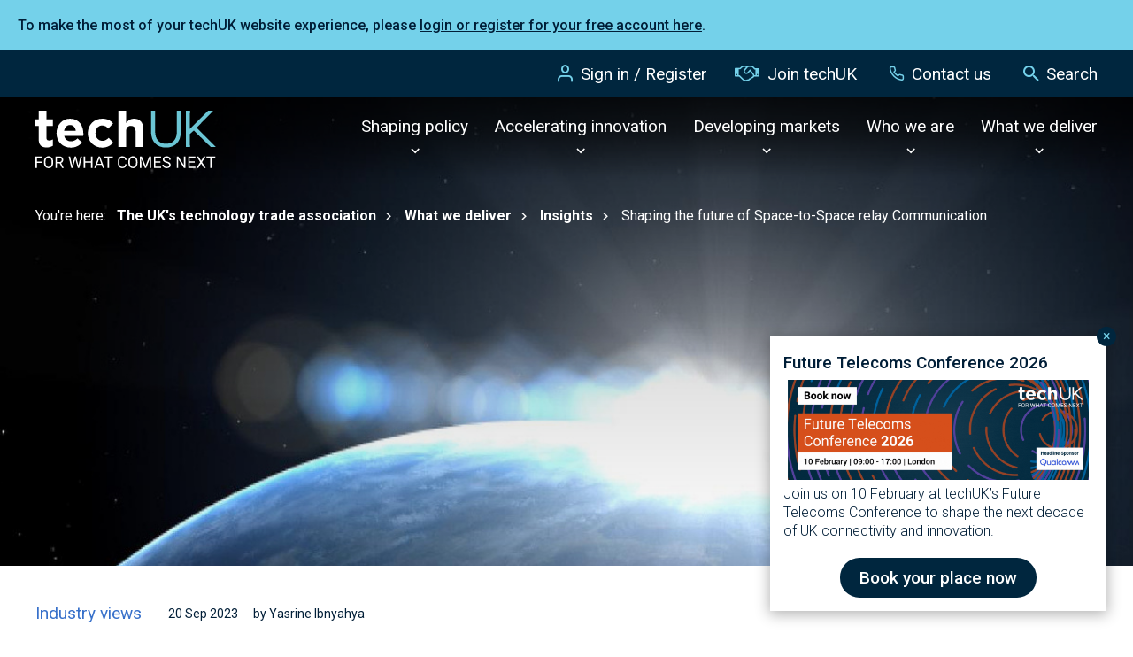

--- FILE ---
content_type: text/html;charset=UTF-8
request_url: https://www.techuk.org/resource/shaping-the-future-of-space-to-space-relay-communication.html
body_size: 33443
content:
<!DOCTYPE html>
<!--[if lt IE 7]>      <html class="no-js lt-ie10 lt-ie9 lt-ie8 lt-ie7"> <![endif]-->
<!--[if IE 7]>         <html class="no-js lt-ie10 lt-ie9 lt-ie8"> <![endif]-->
<!--[if IE 8]>         <html class="no-js lt-ie10 lt-ie9"> <![endif]-->
<!--[if IE 9]>         <html class="no-js lt-ie10 gt-ie8"> <![endif]-->
<!--[if gt IE 9]><!--> <html class="no-js gt-ie8"> <!--<![endif]-->
<!--[if lt IE 9]>
  <script src="//html5shiv.googlecode.com/svn/trunk/html5.js"></script>
<![endif]-->
	<head>


	
		<script src="https://cc.cdn.civiccomputing.com/9/cookieControl-9.x.min.js"></script>


		<script type="text/javascript">
			var config = {
				// Core configuration
				apiKey: '0f3673a601d7adb96c57f3c5b129301bd954865e',
				product: 'PRO',

				// Controlling use of cookies
				necessaryCookies: [],
				optionalCookies: [
					

	
		
		{
			name : 'Analytics',
			label: 'Analytical cookies',
			description: 'We would like to set Google Analytics cookies to help us improve our website by collecting and reporting information on how you use it. The cookies collect information in a way that does not directly identify anyone. For more information on how these cookies work, please see our cookies page.',
			cookies: ["'_ga'","'_gid'","'_gat'","'_utma'","'1P_JAR'","'NID'","'CONSENT'"],
			recommendedState: false,
			onAccept: function(){
				// PIWIK START
ppms.cm.api(
  "setComplianceSettings",
  {
    consents: {
      analytics: {
        status: 1,
      },
    },
  },
  console.log,
  console.error
);

// START - Global site tag (gtag.js) - Google Analytics
//gtag('config', 'UA-44953477-1', { 'send_page_view': true });
//gtag('consent', 'update', {'analytics_storage': 'granted'});

window['ga-disable-UA-44953477-1'] = false;
// END - Global site tag (gtag.js) - Google Analytics


			},
			onRevoke: function(){
				// Disable Google Analytics
window['ga-disable-UA-44953477-1'] = true;

gtag('config', 'UA-44953477-1', { 'send_page_view': false });
gtag('consent', 'update', {'analytics_storage': 'denied'});
// End Google Analytics
			},
			thirdPartyCookies: []
		}
		
	

				],    // Array of objects based on CookieCategory object
				consentCookieExpiry: 180,

				
					statement : {
						  description: 'Details of how we store, manage and make use of website data is available in our'
						, name: 'Privacy Policy'
						, url: 'https://www.techuk.org/privacy-policy.html'
						, updated: '12/06/2025'
					},
				

				logConsent: true,
				encodeCookie: false,
				
					sameSiteCookie: true,
					sameSiteValue: "Strict",
					closeOnGlobalChange: true,
				
				subDomains: true,

				// Customizing appearance and behaviour
				initialState: "NOTIFY",
				notifyOnce: false,
				rejectButton: false,
				layout: "SLIDEOUT",
				position: "LEFT",
				theme: "LIGHT",
				toggleType: "slider",
				closeStyle: "icon",
				
					notifyDismissButton: true,
				
				settingsStyle: "button",
				
					acceptBehaviour: "all",
				

				

				text : {
					title: 'This site uses cookies to store information on your computer.'
					
					
					
					
					
					
					
					
					
					
					
					
					
					, settings             : 'Manage Preferences'
					
					
					
				},

				
				branding : {
					  fontFamily       : 'Arial, sans serif'
					
					
					
					
					
					
					
					
					
						
						
					
					
					
					
					
					
					
					, buttonIconWidth  : '64px'
					, buttonIconHeight : '64px'
					, removeIcon       : false
					, removeAbout      : true
				},
				

				
					excludedCountries: [],

					
						locale: "undefined" != typeof window ? window.navigator.language : "en",
					
				locales: [
					
				],
				

				accessibility: {
					accessKey: '',
					highlightFocus: false
				}
			};

			CookieControl.load( config );

			var onPageStyle = "";
			
			if ( onPageStyle.length ) {
				var style       = document.createElement('style');
				style.innerHTML = onPageStyle;
				document.head.appendChild( style );
			}
		</script>
	

		




	<title>Shaping the future of Space-to-Space relay Communication</title>
<!-- Google Tag Manager -->
<script>(function(w,d,s,l,i){w[l]=w[l]||[];w[l].push({'gtm.start':
new Date().getTime(),event:'gtm.js'});var f=d.getElementsByTagName(s)[0],
j=d.createElement(s),dl=l!='dataLayer'?'&l='+l:'';j.async=true;j.src=
'https://www.googletagmanager.com/gtm.js?id='+i+dl;f.parentNode.insertBefore(j,f);
})(window,document,'script','dataLayer','GTM-T2SV9KP');</script>
<!-- End Google Tag Manager -->

<!-- Piwik Pro --->
<script type="text/javascript">
(function(window, document, dataLayerName, id) {
window[dataLayerName]=window[dataLayerName]||[],window[dataLayerName].push({start:(new Date).getTime(),event:"stg.start"});var scripts=document.getElementsByTagName('script')[0],tags=document.createElement('script');
function stgCreateCookie(a,b,c){var d="";if(c){var e=new Date;e.setTime(e.getTime()+24*c*60*60*1e3),d="; expires="+e.toUTCString();f="; SameSite=Strict"}document.cookie=a+"="+b+d+f+"; path=/"}
var isStgDebug=(window.location.href.match("stg_debug")||document.cookie.match("stg_debug"))&&!window.location.href.match("stg_disable_debug");stgCreateCookie("stg_debug",isStgDebug?1:"",isStgDebug?14:-1);
var qP=[];dataLayerName!=="dataLayer"&&qP.push("data_layer_name="+dataLayerName),isStgDebug&&qP.push("stg_debug");var qPString=qP.length>0?("?"+qP.join("&")):"";
tags.async=!0,tags.src="https://techuk.containers.piwik.pro/"+id+".js"+qPString,scripts.parentNode.insertBefore(tags,scripts);
!function(a,n,i){a[n]=a[n]||{};for(var c=0;c<i.length;c++)!function(i){a[n][i]=a[n][i]||{},a[n][i].api=a[n][i].api||function(){var a=[].slice.call(arguments,0);"string"==typeof a[0]&&window[dataLayerName].push({event:n+"."+i+":"+a[0],parameters:[].slice.call(arguments,1)})}}(i[c])}(window,"ppms",["tm","cm"]);
})(window, document, 'dataLayer', 'e4de3df4-6025-4c71-9d3e-602c3c2adb3d');
</script>

	
		<meta name="description" content="Guest blog from Yasrine Ibnyahya, Senior Director of the Advanced Concepts and Technologies department at Viasat. Part of techUK's #SuperchargeUKTech Week 2023." />
	

	

	

	

	<meta name="robots" content="index,follow" />

	


	<meta property="og:title" content="Shaping the future of Space-to-Space relay Communication" />
	<meta property="og:type"  content="website" />
	<meta property="og:url"   content="https://www.techuk.org/resource/shaping-the-future-of-space-to-space-relay-communication.html" />
	
		<meta property="og:description" content="Guest blog from Yasrine Ibnyahya, Senior Director of the Advanced Concepts and Technologies department at Viasat. Part of techUK's #SuperchargeUKTech Week 2023." />
	
	
		<meta property="og:image" content="https://www.techuk.org/static/4d7cc1a6-aff5-4ab4-b5d6977e039c956b/opengraphimage_83f4e8796336604b59d7216d0ecd81a5_4a7c7e45a350/Wednesday-7.png" />
	





		<meta charset="utf-8">
		<!--[if IE]> <meta http-equiv="X-UA-Compatible" content="IE=edge,chrome=1"> <![endif]-->
		<meta name="viewport" content="width=device-width, initial-scale=1, shrink-to-fit=no">

		<link rel="shortcut icon" href="/assets/img/favicons/favicon.ico" type="image/x-icon">
		<link rel="icon" type="image/png" sizes="96x96"   href="/assets/img/favicons/favicon-96.png">
		<link rel="icon" type="image/png" sizes="64x64"   href="/assets/img/favicons/favicon-64.png">
		<link rel="icon" type="image/png" sizes="32x32"   href="/assets/img/favicons/favicon-32.png">
		<link rel="icon" type="image/png" sizes="16x16"   href="/assets/img/favicons/favicon-16.png">
		<link rel="icon" type="image/png" sizes="196x196" href="/assets/img/favicons/favicon-196.png">
		<link rel="icon" type="image/png" sizes="192x192" href="/assets/img/favicons/favicon-192.png">
		<link rel="icon" type="image/png" sizes="180x180" href="/assets/img/favicons/favicon-180.png">
		<link rel="icon" type="image/png" sizes="152x152" href="/assets/img/favicons/favicon-152.png">
		<link rel="icon" type="image/png" sizes="128x128" href="/assets/img/favicons/favicon-128.png">

		<link rel="stylesheet" type="text/css" href="//fonts.googleapis.com/css2?family=Roboto:ital,wght@0,300;0,400;0,500;0,700;1,300;1,400;1,500;1,700&display=swap" async="true">
<link rel="stylesheet" type="text/css" href="/assets/css/pixl8core/lib/bootstrap.min.css">
<link rel="stylesheet" type="text/css" href="/assets/css/pixl8core/core/_c7fb54ba.core.min.css">
<link rel="stylesheet" type="text/css" href="/assets/css/core/_7168fb26.core.min.css">
<link rel="stylesheet" type="text/css" href="/assets/css/specific/components/announcement/_8e43a1bd.announcement.min.css">
<link rel="stylesheet" type="text/css" href="/assets/css/specific/announcements/_d8cba881.announcements.min.css">
<link rel="stylesheet" type="text/css" href="/assets/css/specific/announcements-theme/_57a6f1dd.announcements-theme.min.css">
<link rel="stylesheet" type="text/css" href="/assets/css/specific/core-widgets/_4003a9b8.core-widgets.min.css">
<link rel="stylesheet" type="text/css" href="/assets/css/specific/core-widgets-theme/_d7d930ca.core-widgets-theme.min.css">
<link rel="stylesheet" type="text/css" href="/assets/css/specific/eventfolio/_3afaa352.eventfolio.min.css">
<link rel="stylesheet" type="text/css" href="/assets/css/specific/eventfolio-theme/_cb3f66d6.eventfolio-theme.min.css">
<link rel="stylesheet" type="text/css" href="/assets/css/specific/resource-library-theme-v2/_d41d8cd9.resource-library-theme-v2.min.css">
<link rel="stylesheet" type="text/css" href="/assets/css/specific/resource-library-v2/_5ef657f1.resource-library-v2.min.css">
<link rel="stylesheet" type="text/css" href="/preside/system/assets/extension/preside-ext-resource-library-frontend/assets/css/specific/resource-layout/layout.min.css">

		

		<style>.async-hide { opacity: 0 !important} </style>
	</head>
	<body class="preload resource-detail">
<!-- Google Tag Manager (noscript) -->
<noscript><iframe src="https://www.googletagmanager.com/ns.html?id=GTM-T2SV9KP"
height="0" width="0" style="display:none;visibility:hidden"></iframe></noscript>
<!-- End Google Tag Manager (noscript) -->
		
	
	
	
	
	

	


	
	
	
	
	

	


	
	
	
	
	

	


	
	
	
	
	

	


	
	
	
	
	

	


	
	
	
	
	

	



	

	<div class="announcement mod-inline">
		
		<div class="announcement-content">
			<p>To make the most of your&nbsp;techUK&nbsp;website experience, please <a href="https://www.techuk.org/login.html?utm_source=Website&amp;utm_medium=PopUp&amp;utm_id=Login">login or register&nbsp;for your free&nbsp;account here</a>.&nbsp;</p>

		</div>
	</div>




		<div class="page-wrapper has-page-banner-image">
			<div id="overlay-background"></div>

			
				<header id="site-head" class="header header-mega-menu">
		


	
		<div class="header-top">
			<div class="container">
				<div class="row-flex">
					<div class="col-12 align-self-center">
						<nav class="top-nav">
							<ul class="top-nav-list">
								
									<li class="top-nav-item">
										<a class="top-nav-link" href="https://www.techuk.org/login.html">
											<span class="font-icon font-icon-user"></span>Sign in / Register
										</a>
									</li>
								

								

								
									
										<li class="top-nav-item">
											<a class="top-nav-link" href="https://www.techuk.org/who-we-are/become-a-member.html">
												<span class="font-icon techuk-icon-handshake-o"></span>Join techUK
											</a>
										</li>
									
								

								
									<li class="top-nav-item">
										<a class="top-nav-link" href="https://www.techuk.org/contact-us.html">
											<span class="font-icon font-icon-telephone"></span>Contact us
										</a>
									</li>
								

								<li class="top-nav-item">
									<a class="top-nav-link js-toggle-site-head-search" href="#" >
										<span class="text-default">
											<span class="font-icon font-icon-search"></span>Search
										</span>
										<span class="text-alt">
											<span class="font-icon font-icon-close"></span>Cancel
										</span>
									</a>
								</li>
							</ul>
						</nav>
					</div>
				</div>
			</div>
		</div>
	

		<div class="container">
			<div class="header-inner row-flex">
				<div class="col-9 col-lg-3 align-self-center">
					<div class="header-logo">
	<a href="/" class="header-logo-link">
		<img class="header-logo-image mod-alt" src="/assets/img/logo-alt.svg" width="204" alt="" />
		<img class="header-logo-image" src="/assets/img/logo.svg" width="204" alt=""             />
	</a>
</div>
				</div>
				<div class="col-3 d-flex d-lg-none align-items-center justify-content-end">
					<a href="#" class="header-mobile-nav-btn js-toggle-mobile-menu">
						<span class="header-mobile-nav-btn-icon"></span>
					</a>
				</div>

				<div class="col-12 col-lg-9 main-nav-holder">
					


	<div class="site-head-search-wrapper" >

		<div id="header-search-form" class="site-head-search collapse">

			<form action="https://www.techuk.org/site-search.html" method="get">

				<div class="form-group">
					<div class="form-field">
						<label for="txt-header-search" class="site-head-search-label">Looking for something&#x3f;</label>
						<input id="txt-header-search" name="q" type="text" class="form-control site-head-search-text" placeholder="Looking for something&#x3f;" />
						<button class="site-head-search-btn"><span class="font-icon-search"></span></button>
					</div>
				</div>

			</form>

		</div>

	</div>

					<nav class="main-nav" id="site-nav" >
						<ul class="main-nav-list">
							


	
		
		
		<li class="main-nav-item has-mega-menu">
			<a class="main-nav-link js-toggle-mega-menu" href="https://www.techuk.org/shaping-policy.html" >Shaping policy</a>
			
				<a href="#" class="sub-nav-toggler js-toggle-mega-menu"></a>

				<div class="mega-menu">
					<div class="mega-menu-wrapper">
						<div class="mega-menu-left">
							<h3>Shaping policy</h3>
							<div class="mega-menu-grid">
								
									
									<div class="mega-menu-grid-item">
										<a href="https://www.techuk.org/shaping-policy/nations-and-regions-hub.html" class="mega-menu-grid-item-link"
											
												style="background-image:url('https://www.techuk.org/static/fa347952-944d-45c0-9be8370f30e7982e/megamenuthumbnail_72e552c911812e531b4116a6900e9002_4a7c7e45a350/Nations-and-Regions-Campaign-only-do-not-use-4-smaller.jpg')"
											
										>
											<span class="mega-menu-grid-item-title">
												Nations and Regions Hub
											</span>
											
												<span class="mega-menu-grid-item-teaser">
													Economic growth and productivity is reliant on digital investment in our nations and regions.
												</span>
											
										</a>
									</div>
								
									
									<div class="mega-menu-grid-item">
										<a href="https://www.techuk.org/shaping-policy/digital-regulation-hub.html" class="mega-menu-grid-item-link"
											
												style="background-image:url('https://www.techuk.org/static/b79546aa-4173-4981-a87670038dc59fba/megamenuthumbnail_72e552c911812e531b4116a6900e9002_4a7c7e45a350/Digital-key-authentication-iStock-1663143692.jpg')"
											
										>
											<span class="mega-menu-grid-item-title">
												Digital regulation
											</span>
											
												<span class="mega-menu-grid-item-teaser">
													techUK lead the industry to inform and shape how Government approaches new regulation so that we can build a better digital society.
												</span>
											
										</a>
									</div>
								
									
									<div class="mega-menu-grid-item">
										<a href="https://www.techuk.org/shaping-policy/digital-economy.html" class="mega-menu-grid-item-link"
											
												style="background-image:url('https://www.techuk.org/static/0ec6b9d0-7be8-42b2-a76e95de7ffad679/megamenuthumbnail_72e552c911812e531b4116a6900e9002/city-skyline-connect-327387577-web-1500px.jpg')"
											
										>
											<span class="mega-menu-grid-item-title">
												Digital economy
											</span>
											
												<span class="mega-menu-grid-item-teaser">
													At techUK, our aim is to ensure the UK remains one of the best places to start and grow a tech firm with benefits for our people, society, economy and planet.
												</span>
											
										</a>
									</div>
								
									
									<div class="mega-menu-grid-item">
										<a href="https://www.techuk.org/shaping-policy/internation-trade.html" class="mega-menu-grid-item-link"
											
												style="background-image:url('https://www.techuk.org/static/11e36ff0-63df-4af8-89ef403a07004e33/megamenuthumbnail_72e552c911812e531b4116a6900e9002/analysis-map-trade-255841671-web-1500px.jpg')"
											
										>
											<span class="mega-menu-grid-item-title">
												International policy and trade
											</span>
											
												<span class="mega-menu-grid-item-teaser">
													Advocating for ambitious digital trade chapters in UK's trade agreements, that build on and go beyond newly established principles of digital trade. In a rapidly digitising world, getting digital trade right will be essential. 
												</span>
											
										</a>
									</div>
								
									
									<div class="mega-menu-grid-item">
										<a href="https://www.techuk.org/shaping-policy/jobs-and-skills.html" class="mega-menu-grid-item-link"
											
												style="background-image:url('https://www.techuk.org/static/024db651-b86a-4f21-ad0fc113f63e3e67/megamenuthumbnail_72e552c911812e531b4116a6900e9002/Work-student-code-234092495-web-1500px.jpg')"
											
										>
											<span class="mega-menu-grid-item-title">
												Jobs and skills
											</span>
											
												<span class="mega-menu-grid-item-teaser">
													To make sure that the UK is a world-leading digital economy that works for everyone, it is crucial that people have the digital skills needed for life and work.
												</span>
											
										</a>
									</div>
								
									
									<div class="mega-menu-grid-item">
										<a href="https://www.techuk.org/shaping-policy/industrial-strategy-hub.html" class="mega-menu-grid-item-link"
											
												style="background-image:url('https://www.techuk.org/static/4544e8ed-0928-4385-9b5eafd3d3804a53/megamenuthumbnail_72e552c911812e531b4116a6900e9002_4a7c7e45a350/technology-manufacturing-industry-tablet-worker-iStock-95378240.jpg')"
											
										>
											<span class="mega-menu-grid-item-title">
												Industrial Strategy Hub
											</span>
											
												<span class="mega-menu-grid-item-teaser">
													The Industrial Strategy Hub brings together techUK's work on the Industrial Strategy and Spending Review 2025. 
												</span>
											
										</a>
									</div>
								
							</div>
						</div>
						<div class="mega-menu-right">
							
								
								<ul class="mega-menu-list" >
									
										
										<li><a href="https://www.techuk.org/shaping-policy/consumer-tech.html">Consumer tech and regulation</a></li>
									
										
										<li><a href="https://www.techuk.org/shaping-policy/diversity-and-inclusion.html">Diversity and inclusion</a></li>
									
										
										<li><a href="https://www.techuk.org/shaping-policy/future-of-work.html">Future of work</a></li>
									
								</ul>
							
						</div>
					</div>
				</div>
			
		</li>
	
		
		
		<li class="main-nav-item has-mega-menu">
			<a class="main-nav-link js-toggle-mega-menu" href="https://www.techuk.org/accelerating-innovation.html" >Accelerating innovation</a>
			
				<a href="#" class="sub-nav-toggler js-toggle-mega-menu"></a>

				<div class="mega-menu">
					<div class="mega-menu-wrapper">
						<div class="mega-menu-left">
							<h3>Accelerating innovation</h3>
							<div class="mega-menu-grid">
								
									
									<div class="mega-menu-grid-item">
										<a href="https://www.techuk.org/accelerating-innovation/climate-action-hub.html" class="mega-menu-grid-item-link"
											
												style="background-image:url('https://www.techuk.org/static/3fac898a-e312-4172-86c86945cd4b1751/megamenuthumbnail_72e552c911812e531b4116a6900e9002_4a7c7e45a350/Aerial-view-green-forest-CLIMATE-CAMPAIGN-ONLY.jpg')"
											
										>
											<span class="mega-menu-grid-item-title">
												Climate Action Hub
											</span>
											
												<span class="mega-menu-grid-item-teaser">
													techUK is committed to helping our members, our sector, and all other industries to reach net zero.
												</span>
											
										</a>
									</div>
								
									
									<div class="mega-menu-grid-item">
										<a href="https://www.techuk.org/accelerating-innovation/innovation-hub.html" class="mega-menu-grid-item-link"
											
												style="background-image:url('https://www.techuk.org/static/0d9af57f-8e18-48c5-93336e2eebc41e99/megamenuthumbnail_72e552c911812e531b4116a6900e9002_4a7c7e45a350/Wave-lines-light-innovation-photonics.webp')"
											
										>
											<span class="mega-menu-grid-item-title">
												Innovation Hub 
											</span>
											
												<span class="mega-menu-grid-item-teaser">
													techUK is central to the UK’s innovation ecosystem. We champion emerging technologies as an integral part of the UK economy.
												</span>
											
										</a>
									</div>
								
									
									<div class="mega-menu-grid-item">
										<a href="https://www.techuk.org/accelerating-innovation/ai-hub.html" class="mega-menu-grid-item-link"
											
												style="background-image:url('https://www.techuk.org/static/6ba05ced-5679-430f-b77708a1c24692c8/megamenuthumbnail_72e552c911812e531b4116a6900e9002_4a7c7e45a350/AI-campaign-2-smaller.jpg')"
											
										>
											<span class="mega-menu-grid-item-title">
												AI Hub
											</span>
											
												<span class="mega-menu-grid-item-teaser">
													techUK’s Seizing the AI Opportunity campaign showcases the opportunities and benefits of AI.
												</span>
											
										</a>
									</div>
								
									
									<div class="mega-menu-grid-item">
										<a href="https://www.techuk.org/accelerating-innovation/cyber-resilience.html" class="mega-menu-grid-item-link"
											
												style="background-image:url('https://www.techuk.org/static/ef6f2820-ac72-42d8-8f0378f0558873d6/megamenuthumbnail_72e552c911812e531b4116a6900e9002/lock-tech-security-303570139-web-1500px.jpg')"
											
										>
											<span class="mega-menu-grid-item-title">
												Cyber resilience
											</span>
											
												<span class="mega-menu-grid-item-teaser">
													techUK brings together key players across the cyber sector to promote leading-edge UK capabilities, build networks and grow the sector.
												</span>
											
										</a>
									</div>
								
									
									<div class="mega-menu-grid-item">
										<a href="https://www.techuk.org/accelerating-innovation/5g.html" class="mega-menu-grid-item-link"
											
												style="background-image:url('https://www.techuk.org/static/3f522e7d-10a9-4631-9e70fb992ebd8e71/megamenuthumbnail_72e552c911812e531b4116a6900e9002/Generic-blue-light-tech-299618621-web-1500px.jpg')"
											
										>
											<span class="mega-menu-grid-item-title">
												5G communications
											</span>
											
												<span class="mega-menu-grid-item-teaser">
													5G is the digital fabric of the Fourth Industrial Revolution, enabling the delivery of new and exciting services into areas such as utilities, mobility and healthcare.
												</span>
											
										</a>
									</div>
								
									
									<div class="mega-menu-grid-item">
										<a href="https://www.techuk.org/accelerating-innovation/quantum.html" class="mega-menu-grid-item-link"
											
												style="background-image:url('https://www.techuk.org/static/81b9f2f3-8f4b-498a-bb4a275f2d68a26f/megamenuthumbnail_72e552c911812e531b4116a6900e9002/quantum-computer-future-innovation-255289388-web-1500px.jpg')"
											
										>
											<span class="mega-menu-grid-item-title">
												Quantum
											</span>
											
												<span class="mega-menu-grid-item-teaser">
													Quantum computing has been identified as a key emerging and transformative technology that will have an impact on the UK’s long term digital and economic future.
												</span>
											
										</a>
									</div>
								
							</div>
						</div>
						<div class="mega-menu-right">
							
								
								<ul class="mega-menu-list" >
									
										
										<li><a href="https://www.techuk.org/accelerating-innovation/cloud-computing.html">Cloud computing</a></li>
									
										
										<li><a href="https://www.techuk.org/accelerating-innovation/digital-ethics-and-assurance.html">Digital ethics and AI assurance </a></li>
									
										
										<li><a href="https://www.techuk.org/accelerating-innovation/digital-identity.html">Digital identity</a></li>
									
										
										<li><a href="https://www.techuk.org/accelerating-innovation/uk-semiconductor-hub.html">UK Semiconductor Hub</a></li>
									
										
										<li><a href="https://www.techuk.org/accelerating-innovation/robotics.html">Robotics</a></li>
									
										
										<li><a href="https://www.techuk.org/accelerating-innovation/metaverse-web3.html">Metaverse & Web3</a></li>
									
										
										<li><a href="https://www.techuk.org/accelerating-innovation/digital-twins.html">Digital twins</a></li>
									
										
										<li><a href="https://www.techuk.org/accelerating-innovation/digital-phone-switchover.html">Digital phone switchover</a></li>
									
								</ul>
							
						</div>
					</div>
				</div>
			
		</li>
	
		
		
		<li class="main-nav-item has-mega-menu">
			<a class="main-nav-link js-toggle-mega-menu" href="https://www.techuk.org/developing-markets.html" >Developing markets</a>
			
				<a href="#" class="sub-nav-toggler js-toggle-mega-menu"></a>

				<div class="mega-menu">
					<div class="mega-menu-wrapper">
						<div class="mega-menu-left">
							<h3>Developing markets</h3>
							<div class="mega-menu-grid">
								
									
									<div class="mega-menu-grid-item">
										<a href="https://www.techuk.org/developing-markets/education-and-edtech.html" class="mega-menu-grid-item-link"
											
												style="background-image:url('https://www.techuk.org/static/614e1af1-44f2-4d3e-b444d344a70faade/megamenuthumbnail_72e552c911812e531b4116a6900e9002_4a7c7e45a350/School-education-edtech-stock-image-5.jpg')"
											
										>
											<span class="mega-menu-grid-item-title">
												Education and EdTech
											</span>
											
												<span class="mega-menu-grid-item-teaser">
													We work with education leaders, tech providers, and policymakers to drive innovation, shape policy, and advance the UK’s global leadership in EdTech.
												</span>
											
										</a>
									</div>
								
									
									<div class="mega-menu-grid-item">
										<a href="https://www.techuk.org/developing-markets/future-telecoms-hub.html" class="mega-menu-grid-item-link"
											
												style="background-image:url('https://www.techuk.org/static/95cdc857-22ab-4d1a-8144e0a6f9799863/megamenuthumbnail_72e552c911812e531b4116a6900e9002_4a7c7e45a350/Telecoms-campaign-21-smaller.jpg')"
											
										>
											<span class="mega-menu-grid-item-title">
												Future Telecoms Hub
											</span>
											
												<span class="mega-menu-grid-item-teaser">
													techUK is shining a spotlight on the technologies, products and services that will shape the connectivity of tomorrow.
												</span>
											
										</a>
									</div>
								
									
									<div class="mega-menu-grid-item">
										<a href="https://www.techuk.org/developing-markets/central-government.html" class="mega-menu-grid-item-link"
											
												style="background-image:url('https://www.techuk.org/static/55536d45-8d95-47a6-a27c2c2213fa6d33/megamenuthumbnail_72e552c911812e531b4116a6900e9002/Parliament-city-government-291181289-web-1500px.jpg')"
											
										>
											<span class="mega-menu-grid-item-title">
												Central government
											</span>
											
												<span class="mega-menu-grid-item-teaser">
													techUK aims to lead debate on new technologies and provide a forum for government to engage with tech suppliers. 
												</span>
											
										</a>
									</div>
								
									
									<div class="mega-menu-grid-item">
										<a href="https://www.techuk.org/developing-markets/data-centres.html" class="mega-menu-grid-item-link"
											
												style="background-image:url('https://www.techuk.org/static/165d2831-ff21-4908-be0948dac1f944dd/megamenuthumbnail_72e552c911812e531b4116a6900e9002/Blue-data-centre.jpg')"
											
										>
											<span class="mega-menu-grid-item-title">
												Data centres
											</span>
											
												<span class="mega-menu-grid-item-teaser">
													Data centres provide the core infrastructure that underpins all digital activity across government, business and community.
												</span>
											
										</a>
									</div>
								
									
									<div class="mega-menu-grid-item">
										<a href="https://www.techuk.org/developing-markets/defence-and-security.html" class="mega-menu-grid-item-link"
											
												style="background-image:url('https://www.techuk.org/static/8d03b373-ee6c-4b2f-a2328611e02f0059/megamenuthumbnail_72e552c911812e531b4116a6900e9002/Globe-tech-nodes-195943958-web-1500px.jpg')"
											
										>
											<span class="mega-menu-grid-item-title">
												Defence
											</span>
											
												<span class="mega-menu-grid-item-teaser">
													The Defence programme works to help the UK’s Defence technology sector align itself with the MOD.
												</span>
											
										</a>
									</div>
								
									
									<div class="mega-menu-grid-item">
										<a href="https://www.techuk.org/developing-markets/health-and-social-care.html" class="mega-menu-grid-item-link"
											
												style="background-image:url('https://www.techuk.org/static/f8a7b4de-2a28-4b45-a02e438950f375e7/megamenuthumbnail_72e552c911812e531b4116a6900e9002_4a7c7e45a350/Health-analysis-data-screen-stethoscope-1206797366.jpg')"
											
										>
											<span class="mega-menu-grid-item-title">
												Health and social care
											</span>
											
												<span class="mega-menu-grid-item-teaser">
													With health and care systems around the globe facing increasing pressures, the use of digital technology has never been more important.
												</span>
											
										</a>
									</div>
								
							</div>
						</div>
						<div class="mega-menu-right">
							
								
								<ul class="mega-menu-list" >
									
										
										<li><a href="https://www.techuk.org/developing-markets/financial-services.html">Financial services</a></li>
									
										
										<li><a href="https://www.techuk.org/developing-markets/justice-and-emergency-services.html">Justice and emergency services</a></li>
									
										
										<li><a href="https://www.techuk.org/developing-markets/local-public-services.html">Local public services</a></li>
									
										
										<li><a href="https://www.techuk.org/developing-markets/national-security.html">National security</a></li>
									
										
										<li><a href="https://www.techuk.org/developing-markets/intelligent-infrastructure.html">Smart infrastructure and systems</a></li>
									
										
										<li><a href="https://www.techuk.org/developing-markets/telecoms.html">Telecoms</a></li>
									
										
										<li><a href="https://www.techuk.org/developing-markets/transforming-public-services-hub.html">Transforming Public Services Hub</a></li>
									
								</ul>
							
						</div>
					</div>
				</div>
			
		</li>
	
		
		
		<li class="main-nav-item has-mega-menu">
			<a class="main-nav-link js-toggle-mega-menu" href="https://www.techuk.org/who-we-are.html" >Who we are</a>
			
				<a href="#" class="sub-nav-toggler js-toggle-mega-menu"></a>

				<div class="mega-menu">
					<div class="mega-menu-wrapper">
						<div class="mega-menu-left">
							<h3>Who we are</h3>
							<div class="mega-menu-grid">
								
									
									<div class="mega-menu-grid-item">
										<a href="https://www.techuk.org/who-we-are/become-a-member.html" class="mega-menu-grid-item-link"
											
												style="background-image:url('https://www.techuk.org/static/56050c31-8ecf-476b-8c63c20ad8204b84/megamenuthumbnail_72e552c911812e531b4116a6900e9002/Working-office-diversity-people-198946922-web-1500px.jpg')"
											
										>
											<span class="mega-menu-grid-item-title">
												Become a member
											</span>
											
												<span class="mega-menu-grid-item-teaser">
													Get in touch to learn more about the many benefits that techUK membership can bring to your business.
												</span>
											
										</a>
									</div>
								
									
									<div class="mega-menu-grid-item">
										<a href="https://www.techuk.org/who-we-are/about-us.html" class="mega-menu-grid-item-link"
											
												style="background-image:url('https://www.techuk.org/static/ceb10651-a130-42b1-b2118ee7dc4fbbbc/megamenuthumbnail_72e552c911812e531b4116a6900e9002/about-us-1500x800px.jpg')"
											
										>
											<span class="mega-menu-grid-item-title">
												About us
											</span>
											
												<span class="mega-menu-grid-item-teaser">
													techUK brings together people, companies and organisations to realise the positive outcomes that digital technology can achieve.
												</span>
											
										</a>
									</div>
								
									
									<div class="mega-menu-grid-item">
										<a href="https://www.techuk.org/who-we-are/member-company-directory.html" class="mega-menu-grid-item-link"
											
												style="background-image:url('https://www.techuk.org/static/27a7fbd6-a582-43c1-86db187946ea4bad/megamenuthumbnail_72e552c911812e531b4116a6900e9002_4a7c7e45a350/Diversity-office-people-working-357677503.jpg')"
											
										>
											<span class="mega-menu-grid-item-title">
												techUK members
											</span>
											
												<span class="mega-menu-grid-item-teaser">
													Our member companies range from leading FTSE 100 companies to new innovative start-ups.
												</span>
											
										</a>
									</div>
								
									
									<div class="mega-menu-grid-item">
										<a href="https://www.techuk.org/who-we-are/our-programmes.html" class="mega-menu-grid-item-link"
											
												style="background-image:url('https://www.techuk.org/static/4da8b696-e39a-4a5c-a4b3e20120a54cd6/megamenuthumbnail_72e552c911812e531b4116a6900e9002/Homepage-carousel-women-working-at-desktop.jpg')"
											
										>
											<span class="mega-menu-grid-item-title">
												techUK programmes
											</span>
											
												<span class="mega-menu-grid-item-teaser">
													Learn more about techUK's programmes of activity, helping our members to do things they could not do alone.
												</span>
											
										</a>
									</div>
								
									
									<div class="mega-menu-grid-item">
										<a href="https://www.techuk.org/who-we-are/our-team.html" class="mega-menu-grid-item-link"
											
												style="background-image:url('https://www.techuk.org/static/eccd098b-2a13-4d47-91b6c754de66a536/megamenuthumbnail_72e552c911812e531b4116a6900e9002/People-office-working-diversity-87958085-web-1500px.jpg')"
											
										>
											<span class="mega-menu-grid-item-title">
												Our team
											</span>
											
												<span class="mega-menu-grid-item-teaser">
													The techUK team brings together a diverse range of people with different backgrounds, experience, knowledge and skills.
												</span>
											
										</a>
									</div>
								
									
									<div class="mega-menu-grid-item">
										<a href="https://www.techuk.org/who-we-are/careers-at-techuk.html" class="mega-menu-grid-item-link"
											
												style="background-image:url('https://www.techuk.org/static/b8a3a738-115d-44df-b1a2cc225d8b8928/megamenuthumbnail_72e552c911812e531b4116a6900e9002/Modern-office-151481091-web-1500px.jpg')"
											
										>
											<span class="mega-menu-grid-item-title">
												Careers at techUK
											</span>
											
												<span class="mega-menu-grid-item-teaser">
													Find out more about our culture and opportunities to work at techUK. 
												</span>
											
										</a>
									</div>
								
							</div>
						</div>
						<div class="mega-menu-right">
							
								
								<ul class="mega-menu-list" >
									
										
										<li><a href="https://www.techuk.org/who-we-are/our-board.html">Our board</a></li>
									
										
										<li><a href="https://www.techuk.org/who-we-are/our-partners.html">Our partners</a></li>
									
										
										<li><a href="https://www.techuk.org/who-we-are/media-resources.html">Media resources</a></li>
									
										
										<li><a href="https://www.techuk.org/who-we-are/press-releases.html">Press releases</a></li>
									
										
										<li><a href="https://www.techuk.org/who-we-are/tech-for-good.html">Tech for Good</a></li>
									
										
										<li><a href="https://www.techuk.org/who-we-are/techuk-referral-scheme.html">New Member Referral Scheme</a></li>
									
								</ul>
							
						</div>
					</div>
				</div>
			
		</li>
	
		
		
		<li class="main-nav-item has-mega-menu">
			<a class="main-nav-link js-toggle-mega-menu" href="https://www.techuk.org/what-we-deliver.html" >What we deliver</a>
			
				<a href="#" class="sub-nav-toggler js-toggle-mega-menu"></a>

				<div class="mega-menu">
					<div class="mega-menu-wrapper">
						<div class="mega-menu-left">
							<h3>What we deliver</h3>
							<div class="mega-menu-grid">
								
									
									<div class="mega-menu-grid-item">
										<a href="https://www.techuk.org/what-we-deliver/sme-hub.html" class="mega-menu-grid-item-link"
											
												style="background-image:url('https://www.techuk.org/static/1199448f-92b0-4443-8a76875bc0109c4a/megamenuthumbnail_72e552c911812e531b4116a6900e9002_4a7c7e45a350/SME-Connect-Website-Page-Main-Thumnbail.png')"
											
										>
											<span class="mega-menu-grid-item-title">
												SME Connect
											</span>
											
												<span class="mega-menu-grid-item-teaser">
													Supporting tech SMEs with guidance on sales, finance, and market expansion to thrive in a competitive landscape.
												</span>
											
										</a>
									</div>
								
									
									<div class="mega-menu-grid-item">
										<a href="https://www.techuk.org/what-we-deliver/insights.html" class="mega-menu-grid-item-link"
											
												style="background-image:url('https://www.techuk.org/static/0e74f0ae-7acd-43be-bdbf62e34a2b4822/megamenuthumbnail_72e552c911812e531b4116a6900e9002_e83fa8c3e8f2/Diversity-tablet-113177236-web-1500px.jpg')"
											
										>
											<span class="mega-menu-grid-item-title">
												Insights
											</span>
											
												<span class="mega-menu-grid-item-teaser">
													Check out all our latest news and views, industry insights, reports, podcasts and more here.
												</span>
											
										</a>
									</div>
								
									
									<div class="mega-menu-grid-item">
										<a href="https://www.techuk.org/what-we-deliver/events.html" class="mega-menu-grid-item-link"
											
												style="background-image:url('https://www.techuk.org/static/3ccc6179-00b2-43d5-8cfc8c2d026c9635/megamenuthumbnail_72e552c911812e531b4116a6900e9002_502f046c2b8f/Annual-Dinner-2019.jpg')"
											
										>
											<span class="mega-menu-grid-item-title">
												Events calendar
											</span>
											
												<span class="mega-menu-grid-item-teaser">
													From conferences and dinners to market briefings, webinars, and roundtables, find the list of all our upcoming events here.
												</span>
											
										</a>
									</div>
								
									
									<div class="mega-menu-grid-item">
										<a href="https://www.techuk.org/what-we-deliver/member-opportunities.html" class="mega-menu-grid-item-link"
											
												style="background-image:url('https://www.techuk.org/static/23969ece-d67f-4402-bab3b51b6f5d12d4/megamenuthumbnail_72e552c911812e531b4116a6900e9002/photo-of-people-doing-handshakes-3183197.jpg')"
											
										>
											<span class="mega-menu-grid-item-title">
												Member opportunities
											</span>
											
												<span class="mega-menu-grid-item-teaser">
													This hub features exclusive tenders, partnerships, funding calls, and more, helping you stay informed and connected to new business prospects.
												</span>
											
										</a>
									</div>
								
									
									<div class="mega-menu-grid-item">
										<a href="https://www.techuk.org/what-we-deliver/flagship-and-sponsored-events.html" class="mega-menu-grid-item-link"
											
												style="background-image:url('https://www.techuk.org/static/49931423-c066-4297-bac2f05beff177b1/megamenuthumbnail_72e552c911812e531b4116a6900e9002_4a7c7e45a350/SF.jpg')"
											
										>
											<span class="mega-menu-grid-item-title">
												Flagship events
											</span>
											
												<span class="mega-menu-grid-item-teaser">
													techUK offers a diverse range of flagship and sponsored events across various industries, providing opportunities for members to network, showcase expertise, and engage with industry leaders to maximise their impact within the tech community.
												</span>
											
										</a>
									</div>
								
									
									<div class="mega-menu-grid-item">
										<a href="https://www.techuk.org/what-we-deliver/sponsorship-opportunities.html" class="mega-menu-grid-item-link"
											
												style="background-image:url('https://www.techuk.org/static/ef6f2820-ac72-42d8-8f0378f0558873d6/megamenuthumbnail_72e552c911812e531b4116a6900e9002/lock-tech-security-303570139-web-1500px.jpg')"
											
										>
											<span class="mega-menu-grid-item-title">
												Sponsorship opportunities
											</span>
											
										</a>
									</div>
								
							</div>
						</div>
						<div class="mega-menu-right">
							
								
								<ul class="mega-menu-list" >
									
										
										<li><a href="https://www.techuk.org/what-we-deliver/campaign-weeks.html">Campaign weeks</a></li>
									
										
										<li><a href="https://www.techuk.org/what-we-deliver/presidents-awards-2025.html">President's Awards 2025</a></li>
									
										
										<li><a href="https://www.techuk.org/what-we-deliver/techuk-escrow-and-validation.html">Software escrow and source code validation</a></li>
									
										
										<li><a href="https://www.techuk.org/what-we-deliver/techuk-meeting-rooms-and-event-spaces.html">Meeting rooms and event spaces</a></li>
									
										
										<li><a href="https://www.techuk.org/what-we-deliver/dsit-opportunities.html">DSIT opportunities</a></li>
									
										
										<li><a href="https://www.techuk.org/what-we-deliver/london-tech-week-2025.html">London Tech Week 2025</a></li>
									
										
										<li><a href="https://www.techuk.org/what-we-deliver/our-impact.html">Our Impact</a></li>
									
								</ul>
							
						</div>
					</div>
				</div>
			
		</li>
	

						</ul>
					</nav>
				</div>
			</div>
		</div>
	</header>
			
			
	


	
	
	


	<div class="page-banner resource-page-banner  has-image"  >
		
			


	
	

		
	
		
		
		

	<style>
		
			.resource-page-banner {
				background-image : url( "https://www.techuk.org/static/17d0d2ec-987a-4c89-81928b5947e50995/resourcedetailpagebannerdefault_95c174e5c2d8a2eaadc97011deafa60a/space-sunrise.jpg" );
			}
		
		
			@media (min-width: 481px){
				.resource-page-banner {
					background-image : url( "https://www.techuk.org/static/17d0d2ec-987a-4c89-81928b5947e50995/resourcedetailpagebanner481_d1e0527060035c4726ce0677fd1a9e8f/space-sunrise.jpg" );
				}
			}
		
			@media (min-width: 768px){
				.resource-page-banner {
					background-image : url( "https://www.techuk.org/static/17d0d2ec-987a-4c89-81928b5947e50995/resourcedetailpagebanner768_1e9656236dc35ed1129a5ce1a01d054e/space-sunrise.jpg" );
				}
			}
		
			@media (min-width: 992px){
				.resource-page-banner {
					background-image : url( "https://www.techuk.org/static/17d0d2ec-987a-4c89-81928b5947e50995/resourcedetailpagebanner992_5dd3a3652be18df9a453e19ece794247/space-sunrise.jpg" );
				}
			}
		
			@media (min-width: 1441px){
				.resource-page-banner {
					background-image : url( "https://www.techuk.org/static/17d0d2ec-987a-4c89-81928b5947e50995/resourcedetailpagebanner1441_276eb3364c71c1e70cefd532b25caa1e/space-sunrise.jpg" );
				}
			}
		
	</style>

	


		
		
	<div class="breadcrumb-row">
		<div class="container">
			<ol class="breadcrumb">
				<li class="breadcrumb-item is-label">You're here:</li>
				

	
		

		<li class="breadcrumb-item ">
			
				<a class="breadcrumb-link" href="https://www.techuk.org/">The UK's technology trade association</a>
			
		</li>
	
		

		<li class="breadcrumb-item ">
			
				<a class="breadcrumb-link" href="https://www.techuk.org/what-we-deliver.html">What we deliver</a>
			
		</li>
	
		

		<li class="breadcrumb-item ">
			
				<a class="breadcrumb-link" href="https://www.techuk.org/what-we-deliver/insights.html">Insights</a>
			
		</li>
	
		

		<li class="breadcrumb-item active">
			
				Shaping the future of Space-to-Space relay Communication 
			
		</li>
	



			</ol>
		</div>
	</div>



		

	</div>


	

	

	<div class="main-wrapper">

		<div class="contents">

			<div class="main-content">

				<div class="resource-library-page">

					<div class="resource-loader hide"></div>

					<div class="container">
						

	<div class="row">

		<div class="col-xs-12 col-md-8">
			<section class="resource-detail " >

				


	<div class="resource-detail-meta">

		
			<div class="resource-detail-meta-type">

				
					
						<a
						class=""
						href="https://www.techuk.org/what-we-deliver/insights.html?information_type=industry-views"
							
						>
							Industry views
						</a>
					
					
				
			</div>
		

		<div class="resource-detail-meta-date">20 Sep 2023</div>
		
		
			<div class="resource-detail-meta-author">
				by Yasrine Ibnyahya
			</div>
		
	</div>



				
	<h1 class="resource-detail-title" >Shaping the future of Space-to-Space relay Communication </h1>


				
					

	<div class="resource-detail-teaser">
		<p>Guest blog from Yasrine Ibnyahya, Senior Director of the Advanced Concepts and Technologies department at Viasat. Part of techUK's #SuperchargeUKTech Week 2023.</p>
	</div>

				

				
					

					


	

	

	<img align="" src="https://www.techuk.org/static/4d7cc1a6-aff5-4ab4-b5d6977e039c956b/800x450_highestperformance__4a7c7e45a350/Wednesday-7.png" alt="Wednesday 7.png" style="margin:5px 5px 5px 5px;" />

	

	

<p paraeid="{67eac3e5-0a9d-47ab-9856-80802bbedafb}{179}" paraid="1099186961">Forging connectivity: the crucial element for unlocking potential in space.&nbsp;</p>

<p paraeid="{67eac3e5-0a9d-47ab-9856-80802bbedafb}{211}" paraid="388820891">As the satellite communications industry continues to hone and advance its capabilities and delivers ever more effective direct-to-Earth communication services, there is a new and exciting frontier emerging, which has been a focus of mine for a number of years, outer space.&nbsp;</p>

<p paraeid="{67eac3e5-0a9d-47ab-9856-80802bbedafb}{235}" paraid="1827550196">Space-based communications &ndash; communicating between two objects through the vacuum of space &ndash; is going to become one of the most important factors for the safe, secure and sustainable use of the space environment. Space-to-space relay systems can connect a growing array of assets &ndash; from satellites, to space stations, to rockets in flight, this new frontier for space communications technology can connect across multiple orbits and ensure that wherever an asset is, we can ensure it is connected. Over the coming years and decades, in-space communications systems will be instrumental in supporting everything from space hotels to space-based manufacturing.&nbsp;&nbsp;</p>

<p paraeid="{0d5c5d68-1e91-456d-bfa8-66409d16a8c8}{22}" paraid="1276774484">The horizon for space-to-space communication spreads across a wide range of applications: from enhancing launch vehicle telemetry to be available anywhere anytime, to reducing latency for tasking and commanding Low Earth Orbit (LEO) satellites, enabling real-time space operations for in-orbit manoeuvres, or simply providing uninterrupted communication to future space stations, scientific modules or even the nascent space tourism sector.&nbsp;</p>

<p paraeid="{0d5c5d68-1e91-456d-bfa8-66409d16a8c8}{52}" paraid="748299302">Viasat is well suited to unlock this capability. Our established and growing constellation of Geostationary (GEO) satellites orbiting at approximately 36,000 km (about 22,000 miles) above the Earth are capable of delivering global coverage to any asset navigating any of the orbits below the geostationary satellites&rsquo; field of view.&nbsp;&nbsp;&nbsp;</p>

<p paraeid="{0d5c5d68-1e91-456d-bfa8-66409d16a8c8}{96}" paraid="1382919975">Current data relay users have to cope with sporadic access to communication systems, leveraging a network of ground stations spread out across the globe, each providing different performances, availabilities and contractual frameworks. This creates inconsistency and a lack of a reliable, continuous connection for telemetry, tasking and access to data.&nbsp;&nbsp;</p>

<p paraeid="{0d5c5d68-1e91-456d-bfa8-66409d16a8c8}{140}" paraid="1587667927">As part of the various space-based concepts and services we&rsquo;re developing at the moment, Viasat is aiming to address these constraints. Our satellites in GEO are now capable of allocating on demand, in real-time, and globally, flexible capacity to any moving assets in space. This type of capability can support a range of customers including launch vehicle providers, LEO satellite operators, crewed space vehicles, or debris removal space tugs. It&rsquo;s a very exciting space ecosystem that we&rsquo;re capable of addressing and we&rsquo;re thrilled to see the support of various institutional agencies across the world helping us push the frontiers of what satellite communication can do for safer mission critical operations in such a harsh environment.&nbsp;</p>

<p paraeid="{0d5c5d68-1e91-456d-bfa8-66409d16a8c8}{236}" paraid="1357486781">And, we believe the UK is in a strong position to play an important role in unlocking this nascent but rapidly growing in-orbit market.&nbsp;&nbsp;</p>

<p paraeid="{0200a794-1706-4d21-95de-1f4f405ce03f}{21}" paraid="1289040325">One of the first services we developed was &lsquo;InRange&rsquo;, designed for the booming launch market. Launch providers typically use downrange stations on land or on ships to maintain telemetry through the various stages of a launch vehicle flight. But these are expensive to maintain and constraining. Using Viasat&rsquo;s L-band constellation, InRange is aimed at simplifying launch providers operations and improving coverage, by enabling continuous communication from the rocket to our GEO spacecrafts, while unlocking optimum rocket trajectories at a reduced cost. In some cases InRange could help in reducing orbit raising requirements for the satellite to be launched or increasing the total payload mass the rocket can lift.&nbsp;&nbsp;</p>

<p paraeid="{0200a794-1706-4d21-95de-1f4f405ce03f}{147}" paraid="1173223563">Developed by Viasat&#39;s team in the UK, InRange offers the country&#39;s space sector the opportunity to become a leading connectivity provider for the rapidly growing global launch market. InRange can also be positioned to support the connectivity requirements of UK launches. This will bolster the resiliency and responsiveness of UK launch operators making the UK an ever more desirable launch destination for smallsat customers.&nbsp;&nbsp;</p>

<p paraeid="{0200a794-1706-4d21-95de-1f4f405ce03f}{177}" paraid="814503815">This programme has attracted the attention of large institutions, starting in the UK, with the UK Space Agency funding some of the key enabling building blocks of InRange in 2020 as part of a partnership with the Japan Aerospace Exploration Agency (JAXA) and Mitsubishi Heavy Industries. In the USA, NASA has announced that it will retire their in-house Tracking Data Relay Satellite (TDRS) service and expect industry to provide commercial equivalent solutions moving forward, positioning InRange today as the sole alternative launchers solution available for data relay from Space.&nbsp;&nbsp;</p>

<p paraeid="{0200a794-1706-4d21-95de-1f4f405ce03f}{247}" paraid="1615100722">&nbsp;</p>



	

	

	<img align="" src="https://www.techuk.org/static/ee1776ab-88e4-49ec-a1c19b11e86cd44b/800x391_highestperformance__4a7c7e45a350/graphic-to-include-in-insight.jpg" alt="graphic to include in insight.jpg" style="margin:5px 5px 5px 5px;" />

	

	


<p paraeid="{0200a794-1706-4d21-95de-1f4f405ce03f}{251}" paraid="3216985">InRange satellite data relay illustration&nbsp;</p>

<p paraeid="{1c7820ae-82ff-4593-b6e5-137934cd89fc}{5}" paraid="55047590">Additionally, other than launch, Viasat is also focused on developing its own data relay capabilities and services for LEO satellites, known as Real-Time Space Relay (Ka-band) and InCommand (L-band). In fact, Viasat already supports a commercially operational in-space relay capability through a joint solution with Addvalue called IDRS (Inter-satellite Data Relay Service) that provides an always on, always available connectivity service to smallsats using our global L-band service. Many satellites operating in LEO routinely use IDRS to task to collect data, such as Earth observations or space situational awareness, that must be sent back to Earth in real-time. Having real-time data transport capability means operators no longer have to wait until their satellites fly over a ground station to uplink or downlink their information. This reduces operational complexity and latency from hours to seconds. Every second counts, whether it is responding to a major issue if the satellite needs to report an urgent anomaly, is tumbling in space or needs to get tasked to take a picture of a natural disaster within seconds or minutes.&nbsp;&nbsp;</p>

<p paraeid="{1c7820ae-82ff-4593-b6e5-137934cd89fc}{151}" paraid="1794249765">Leveraging Viasat L-band and Ka-band network of GEO satellites, the company&rsquo;s latest innovations are designed to enable assets in lower orbits (LEO, MEO etc) with a Viasat compatible terminal onboard the moving asset to relay their onboard data. Here again the potential ecosystem of in-space communications needs is vast, with not only LEO satellites but also space tugs, in-orbit servicing, debris removal, in-orbit manufacturing or for space situational awareness and collision avoidance purposes. Viasat&rsquo;s space relay developments have also obtained grant funding from NASA to enable commercial capabilities to help replace TDRS and upon their completion will further expand the company&rsquo;s portfolio of space data relay solutions.&nbsp;&nbsp;</p>

<p paraeid="{c3647c6b-3b6c-47ee-a920-7fcc36222a9f}{24}" paraid="1338810597">The list goes on and the in-orbit economy is only at its beginning. Space was once closed to commercial players and addressed only by the science and exploration community. Today, we&rsquo;re pushing the boundaries of these uncharted frontiers and changing the economics of Space-to-Space communication.&nbsp;</p>



	
		

		
		
		
		

		<div class="cta-widget">

			

			<div class="cta-content text-white bg-primary">

				

					
			<h3 class="cta-heading">Supercharging Innovation Week 2023</h3>
			<p class="cta-text">techUK members explored the emerging and transformative technologies at the heart of UK research and innovation. This week was designed to investigate how to leverage the UK's strengths and push forward the application and commercialisation of these technologies, highlighting best practice from academia, industry and Government that is enabling success. You can catch up via the link below.</p>
			
				<p class="cta-text">
					

<a href="https://www.techuk.org/resource/techuk-supercharging-innovation-week-2023.html" class="btn">Find out more</a>
				</p>
			
		

				

			</div>
		</div>
	
<hr />
<h3>techUK &ndash; Unleashing UK Tech and Innovation&nbsp;</h3>

<p paraeid="{667da273-6dfb-4b05-ad66-77f7b1e4f5e5}{68}" paraid="818118973"><strong>The UK is home to emerging technologies that have the power to revolutionise entire industries.&nbsp;From quantum to semiconductors; from gaming to the New Space Economy, they all have the unique opportunity to help prepare for what comes next.</strong></p>

<p paraeid="{667da273-6dfb-4b05-ad66-77f7b1e4f5e5}{86}" paraid="258895541">techUK members lead the development of these technologies. Together we are working with Government and other stakeholders to address tech innovation priorities and build an innovation ecosystem that will benefit people, society, economy and the planet - and unleash the UK as a global leader in tech and innovation.</p>

<p>For more information, or to get in touch, please visit our&nbsp;<a href="https://www.techuk.org/accelerating-innovation/innovation-hub.html?utm_source=website&amp;utm_medium=image+banner&amp;utm_id=innovation23"><b><u>Innovation Hub</u></b></a> and click &lsquo;contact us&rsquo;.&nbsp;</p>

<hr />
<h3 style="text-align: center;">&nbsp;</h3>

<h3 style="text-align: center;">Latest news and insights</h3>



	<div class="widget widget-resource mode-grid-3">

		
		
		

	<div class="article-list article-list-grid mod-grid-3" >
		

	
		
		
		
		
		
		

		

		
		

		<article class="article-list-item article-type-article">
			<div class="article-wrapper">

				
					<div class="article-img">
						<a href="https://www.techuk.org/resource/participate-in-techuk-s-upcoming-photonics-sprint-campaign.html">
							

	<picture>
		
			<source media="(min-width: 992px)" srcset="https://www.techuk.org/static/8a71d8ea-5dff-4830-ae6b852b1b7adaef/resourcegridlistingimage992_78d5ef0710777426d9a12c477196c33e_4a7c7e45a350/DatabackgroundabstractiStock-1254825732.jpg">
		
			<source media="(min-width: 768px)" srcset="https://www.techuk.org/static/8a71d8ea-5dff-4830-ae6b852b1b7adaef/resourcegridlistingimage768_a1700d4b24d502cf3fc659ed39aa8e8a_4a7c7e45a350/DatabackgroundabstractiStock-1254825732.jpg">
		
			<source media="(min-width: 576px)" srcset="https://www.techuk.org/static/8a71d8ea-5dff-4830-ae6b852b1b7adaef/resourcegridlistingimage576_b58ed5ba24d88ce91e2e2527e4909e46_4a7c7e45a350/DatabackgroundabstractiStock-1254825732.jpg">
		
			<source media="(min-width: 481px)" srcset="https://www.techuk.org/static/8a71d8ea-5dff-4830-ae6b852b1b7adaef/resourcegridlistingimage481_14e6874ce34be97772f6319c879e8a93_4a7c7e45a350/DatabackgroundabstractiStock-1254825732.jpg">
		

		

	<img src="https://www.techuk.org/static/8a71d8ea-5dff-4830-ae6b852b1b7adaef/resourcegridlistingimagedefault_4d12532919c64e60a22baf03232bbf94_4a7c7e45a350/DatabackgroundabstractiStock-1254825732.jpg"
		 alt="Data_background_abstract_iStock-1254825732.jpg"
		
		
	/>


	</picture>

						</a>
						
					</div>
				

				<div class="article-details">
					

					




	<div class="article-pre-meta">

		

		
			<div class="meta article-date">11 Jul 2025</div>
		

	</div>



					<h4 class="article-title">
						<a href="https://www.techuk.org/resource/participate-in-techuk-s-upcoming-photonics-sprint-campaign.html">
							
							Participate in techUK's upcoming Photonics sprint campaign
						</a>
					</h4>

					
						<div class="article-teaser">
							<p>Find out more about what to expect and how to get involved!</p>
						</div>
					

					
						


	
	
		<div class="article-post-meta">
			<span class="post-meta"><a href="https://www.techuk.org/what-we-deliver/insights.html?information_type=techuk-news-views">techUK news and views</a></span>
		</div>
	

					

				</div>
				
			</div>
		</article>
	
		
		
		
		
		
		

		

		
		

		<article class="article-list-item article-type-article">
			<div class="article-wrapper">

				
					<div class="article-img">
						<a href="https://www.techuk.org/resource/techuk-tech-innovation-campaign-week-2025.html">
							

	<picture>
		
			<source media="(min-width: 992px)" srcset="https://www.techuk.org/static/41d3a9d2-96fb-4c8d-88c5417b0ea07c67/resourcegridlistingimage992_78d5ef0710777426d9a12c477196c33e_4a7c7e45a350/techinnovation1500x1000px25tintnew.png">
		
			<source media="(min-width: 768px)" srcset="https://www.techuk.org/static/41d3a9d2-96fb-4c8d-88c5417b0ea07c67/resourcegridlistingimage768_a1700d4b24d502cf3fc659ed39aa8e8a_4a7c7e45a350/techinnovation1500x1000px25tintnew.png">
		
			<source media="(min-width: 576px)" srcset="https://www.techuk.org/static/41d3a9d2-96fb-4c8d-88c5417b0ea07c67/resourcegridlistingimage576_b58ed5ba24d88ce91e2e2527e4909e46_4a7c7e45a350/techinnovation1500x1000px25tintnew.png">
		
			<source media="(min-width: 481px)" srcset="https://www.techuk.org/static/41d3a9d2-96fb-4c8d-88c5417b0ea07c67/resourcegridlistingimage481_14e6874ce34be97772f6319c879e8a93_4a7c7e45a350/techinnovation1500x1000px25tintnew.png">
		

		

	<img src="https://www.techuk.org/static/41d3a9d2-96fb-4c8d-88c5417b0ea07c67/resourcegridlistingimagedefault_4d12532919c64e60a22baf03232bbf94_4a7c7e45a350/techinnovation1500x1000px25tintnew.png"
		 alt="tech_innovation_1500x1000px_25_tint(new).png 1"
		
		
	/>


	</picture>

						</a>
						
					</div>
				

				<div class="article-details">
					

					




	<div class="article-pre-meta">

		

		
			<div class="meta article-date">23 Jun 2025</div>
		

	</div>



					<h4 class="article-title">
						<a href="https://www.techuk.org/resource/techuk-tech-innovation-campaign-week-2025.html">
							
							techUK Tech & Innovation Campaign Week 2025
						</a>
					</h4>

					
						<div class="article-teaser">
							<p>#UnleashInnovation – techUK's Technology and Innovation programme is excited to host its flagship innovation campaign week, taking place from 23–27 June 2025, as part of the Unleashing Innovation initiative.</p>
						</div>
					

					
						


	
	
		<div class="article-post-meta">
			<span class="post-meta"><a href="https://www.techuk.org/what-we-deliver/insights.html?information_type=techuk-news-views">techUK news and views</a></span>
		</div>
	

					

				</div>
				
			</div>
		</article>
	
		
		
		
		
		
		

		

		
		

		<article class="article-list-item article-type-article">
			<div class="article-wrapper">

				
					<div class="article-img">
						<a href="https://www.techuk.org/resource/industrial-strategy-2025-what-it-means-for-the-robotics-sector.html">
							

	<picture>
		
			<source media="(min-width: 992px)" srcset="https://www.techuk.org/static/fa9de7fb-3c76-42a7-b223f9c9830331b6/resourcegridlistingimage992_78d5ef0710777426d9a12c477196c33e/Manufacturing-robot-automation-287866498-web-1500px.jpg">
		
			<source media="(min-width: 768px)" srcset="https://www.techuk.org/static/fa9de7fb-3c76-42a7-b223f9c9830331b6/resourcegridlistingimage768_a1700d4b24d502cf3fc659ed39aa8e8a/Manufacturing-robot-automation-287866498-web-1500px.jpg">
		
			<source media="(min-width: 576px)" srcset="https://www.techuk.org/static/fa9de7fb-3c76-42a7-b223f9c9830331b6/resourcegridlistingimage576_b58ed5ba24d88ce91e2e2527e4909e46/Manufacturing-robot-automation-287866498-web-1500px.jpg">
		
			<source media="(min-width: 481px)" srcset="https://www.techuk.org/static/fa9de7fb-3c76-42a7-b223f9c9830331b6/resourcegridlistingimage481_14e6874ce34be97772f6319c879e8a93/Manufacturing-robot-automation-287866498-web-1500px.jpg">
		

		

	<img src="https://www.techuk.org/static/fa9de7fb-3c76-42a7-b223f9c9830331b6/resourcegridlistingimagedefault_4d12532919c64e60a22baf03232bbf94/Manufacturing-robot-automation-287866498-web-1500px.jpg"
		 alt="Manufacturing-robot-automation-287866498-web-1500px.jpg"
		
		
	/>


	</picture>

						</a>
						
					</div>
				

				<div class="article-details">
					

					




	<div class="article-pre-meta">

		

		
			<div class="meta article-date">30 Jun 2025</div>
		

	</div>



					<h4 class="article-title">
						<a href="https://www.techuk.org/resource/industrial-strategy-2025-what-it-means-for-the-robotics-sector.html">
							
							Industrial Strategy 2025: What it means for the Robotics Sector
						</a>
					</h4>

					
						<div class="article-teaser">
							<p>View the key announcements relating to the UK's robotics sector</p>
						</div>
					

					
						


	
	
		<div class="article-post-meta">
			<span class="post-meta"><a href="https://www.techuk.org/what-we-deliver/insights.html?information_type=techuk-news-views">techUK news and views</a></span>
		</div>
	

					

				</div>
				
			</div>
		</article>
	
		
		
		
		
		
		

		

		
		

		<article class="article-list-item article-type-article">
			<div class="article-wrapper">

				
					<div class="article-img">
						<a href="https://www.techuk.org/resource/techuk-s-web3-immersive-paper-is-now-live.html">
							

	<picture>
		
			<source media="(min-width: 992px)" srcset="https://www.techuk.org/static/d35a50d7-1445-4c59-ad014c032536ee9d/resourcegridlistingimage992_78d5ef0710777426d9a12c477196c33e_4a7c7e45a350/Web3-Immersive-paper-cover.png">
		
			<source media="(min-width: 768px)" srcset="https://www.techuk.org/static/d35a50d7-1445-4c59-ad014c032536ee9d/resourcegridlistingimage768_a1700d4b24d502cf3fc659ed39aa8e8a_4a7c7e45a350/Web3-Immersive-paper-cover.png">
		
			<source media="(min-width: 576px)" srcset="https://www.techuk.org/static/d35a50d7-1445-4c59-ad014c032536ee9d/resourcegridlistingimage576_b58ed5ba24d88ce91e2e2527e4909e46_4a7c7e45a350/Web3-Immersive-paper-cover.png">
		
			<source media="(min-width: 481px)" srcset="https://www.techuk.org/static/d35a50d7-1445-4c59-ad014c032536ee9d/resourcegridlistingimage481_14e6874ce34be97772f6319c879e8a93_4a7c7e45a350/Web3-Immersive-paper-cover.png">
		

		

	<img src="https://www.techuk.org/static/d35a50d7-1445-4c59-ad014c032536ee9d/resourcegridlistingimagedefault_4d12532919c64e60a22baf03232bbf94_4a7c7e45a350/Web3-Immersive-paper-cover.png"
		 alt="Web3 & Immersive paper cover.png"
		
		
	/>


	</picture>

						</a>
						
					</div>
				

				<div class="article-details">
					

					




	<div class="article-pre-meta">

		

		
			<div class="meta article-date">24 Jun 2025</div>
		

	</div>



					<h4 class="article-title">
						<a href="https://www.techuk.org/resource/techuk-s-web3-immersive-paper-is-now-live.html">
							
							techUK's Web3 & Immersive paper is now live!
						</a>
					</h4>

					
						<div class="article-teaser">
							<p>This paper summarises the main findings of a six-month sprint campaign and suggests where UK Government should focus next if the UK is to lead on these technologies.</p>
						</div>
					

					
						


	
	
		<div class="article-post-meta">
			<span class="post-meta"><a href="https://www.techuk.org/what-we-deliver/insights.html?information_type=techuk-podcasts">techUK podcasts</a></span>
		</div>
	

					

				</div>
				
			</div>
		</article>
	
		
		
		
		
		
		

		

		
		

		<article class="article-list-item article-type-article">
			<div class="article-wrapper">

				
					<div class="article-img">
						<a href="https://www.techuk.org/resource/meet-the-innovators-paul-hollands-chief-data-and-ai-officer-at-axa-uk-i.html">
							

	<picture>
		
			<source media="(min-width: 992px)" srcset="https://www.techuk.org/static/5f6c3707-c8eb-44df-853d43031399807d/resourcegridlistingimage992_78d5ef0710777426d9a12c477196c33e_4a7c7e45a350/AXA-MTI.png">
		
			<source media="(min-width: 768px)" srcset="https://www.techuk.org/static/5f6c3707-c8eb-44df-853d43031399807d/resourcegridlistingimage768_a1700d4b24d502cf3fc659ed39aa8e8a_4a7c7e45a350/AXA-MTI.png">
		
			<source media="(min-width: 576px)" srcset="https://www.techuk.org/static/5f6c3707-c8eb-44df-853d43031399807d/resourcegridlistingimage576_b58ed5ba24d88ce91e2e2527e4909e46_4a7c7e45a350/AXA-MTI.png">
		
			<source media="(min-width: 481px)" srcset="https://www.techuk.org/static/5f6c3707-c8eb-44df-853d43031399807d/resourcegridlistingimage481_14e6874ce34be97772f6319c879e8a93_4a7c7e45a350/AXA-MTI.png">
		

		

	<img src="https://www.techuk.org/static/5f6c3707-c8eb-44df-853d43031399807d/resourcegridlistingimagedefault_4d12532919c64e60a22baf03232bbf94_4a7c7e45a350/AXA-MTI.png"
		 alt="AXA MTI.png"
		
		
	/>


	</picture>

						</a>
						
					</div>
				

				<div class="article-details">
					

					




	<div class="article-pre-meta">

		

		
			<div class="meta article-date">17 Jun 2025</div>
		

	</div>



					<h4 class="article-title">
						<a href="https://www.techuk.org/resource/meet-the-innovators-paul-hollands-chief-data-and-ai-officer-at-axa-uk-i.html">
							
							Meet the Innovators: Paul Hollands, Chief Data and AI Officer at AXA UK&I
						</a>
					</h4>

					
						<div class="article-teaser">
							<p>Discover more about AXA and how they're driving innovation.</p>
						</div>
					

					
						


	
	
		<div class="article-post-meta">
			<span class="post-meta"><a href="https://www.techuk.org/what-we-deliver/insights.html?information_type=industry-views">Industry views</a></span>
		</div>
	

					

				</div>
				
			</div>
		</article>
	
		
		
		
		
		
		

		

		
		

		<article class="article-list-item article-type-article">
			<div class="article-wrapper">

				
					<div class="article-img">
						<a href="https://www.techuk.org/resource/why-a-successful-uk-industrial-strategy-depends-on-the-convergence-of-the-creative-and-digital-sectors.html">
							

	<picture>
		
			<source media="(min-width: 992px)" srcset="https://www.techuk.org/static/fff4166b-3927-4b15-8f0d01ce8d8f8e49/resourcegridlistingimage992_78d5ef0710777426d9a12c477196c33e_4a7c7e45a350/Working-tablet-innovation-320477605.png">
		
			<source media="(min-width: 768px)" srcset="https://www.techuk.org/static/fff4166b-3927-4b15-8f0d01ce8d8f8e49/resourcegridlistingimage768_a1700d4b24d502cf3fc659ed39aa8e8a_4a7c7e45a350/Working-tablet-innovation-320477605.png">
		
			<source media="(min-width: 576px)" srcset="https://www.techuk.org/static/fff4166b-3927-4b15-8f0d01ce8d8f8e49/resourcegridlistingimage576_b58ed5ba24d88ce91e2e2527e4909e46_4a7c7e45a350/Working-tablet-innovation-320477605.png">
		
			<source media="(min-width: 481px)" srcset="https://www.techuk.org/static/fff4166b-3927-4b15-8f0d01ce8d8f8e49/resourcegridlistingimage481_14e6874ce34be97772f6319c879e8a93_4a7c7e45a350/Working-tablet-innovation-320477605.png">
		

		

	<img src="https://www.techuk.org/static/fff4166b-3927-4b15-8f0d01ce8d8f8e49/resourcegridlistingimagedefault_4d12532919c64e60a22baf03232bbf94_4a7c7e45a350/Working-tablet-innovation-320477605.png"
		 alt="Working-tablet-innovation-320477605.png"
		
		
	/>


	</picture>

						</a>
						
					</div>
				

				<div class="article-details">
					

					




	<div class="article-pre-meta">

		

		
			<div class="meta article-date">20 Jun 2025</div>
		

	</div>



					<h4 class="article-title">
						<a href="https://www.techuk.org/resource/why-a-successful-uk-industrial-strategy-depends-on-the-convergence-of-the-creative-and-digital-sectors.html">
							
							Why a successful UK industrial strategy depends on the convergence of the creative and digital sectors 
						</a>
					</h4>

					
						<div class="article-teaser">
							<p>TechUK explores how the UK can leverage its innovation and investment strengths to boost productivity and drive sustainable growth—read on to learn more.</p>
						</div>
					

					
						


	
	
		<div class="article-post-meta">
			<span class="post-meta"><a href="https://www.techuk.org/what-we-deliver/insights.html?information_type=techuk-news-views">techUK news and views</a></span>
		</div>
	

					

				</div>
				
			</div>
		</article>
	
		
		
		
		
		
		

		

		
		

		<article class="article-list-item article-type-article">
			<div class="article-wrapper">

				
					<div class="article-img">
						<a href="https://www.techuk.org/resource/techuk-s-robotics-automation-sprint-campaign.html">
							

	<picture>
		
			<source media="(min-width: 992px)" srcset="https://www.techuk.org/static/6e79d9dc-57f3-4482-98dc7a71845a2a9a/resourcegridlistingimage992_78d5ef0710777426d9a12c477196c33e_4a7c7e45a350/Robotics-Automation-1.jpg">
		
			<source media="(min-width: 768px)" srcset="https://www.techuk.org/static/6e79d9dc-57f3-4482-98dc7a71845a2a9a/resourcegridlistingimage768_a1700d4b24d502cf3fc659ed39aa8e8a_4a7c7e45a350/Robotics-Automation-1.jpg">
		
			<source media="(min-width: 576px)" srcset="https://www.techuk.org/static/6e79d9dc-57f3-4482-98dc7a71845a2a9a/resourcegridlistingimage576_b58ed5ba24d88ce91e2e2527e4909e46_4a7c7e45a350/Robotics-Automation-1.jpg">
		
			<source media="(min-width: 481px)" srcset="https://www.techuk.org/static/6e79d9dc-57f3-4482-98dc7a71845a2a9a/resourcegridlistingimage481_14e6874ce34be97772f6319c879e8a93_4a7c7e45a350/Robotics-Automation-1.jpg">
		

		

	<img src="https://www.techuk.org/static/6e79d9dc-57f3-4482-98dc7a71845a2a9a/resourcegridlistingimagedefault_4d12532919c64e60a22baf03232bbf94_4a7c7e45a350/Robotics-Automation-1.jpg"
		 alt="Robotics & Automation 1"
		
		
	/>


	</picture>

						</a>
						
					</div>
				

				<div class="article-details">
					

					




	<div class="article-pre-meta">

		

		
			<div class="meta article-date">25 Feb 2025</div>
		

	</div>



					<h4 class="article-title">
						<a href="https://www.techuk.org/resource/techuk-s-robotics-automation-sprint-campaign.html">
							
							techUK's Robotics & Automation sprint campaign
						</a>
					</h4>

					
						<div class="article-teaser">
							<p>techUK's latest six-month campaign is live! Get involved now.</p>
						</div>
					

					
						


	
	
		<div class="article-post-meta">
			<span class="post-meta"><a href="https://www.techuk.org/what-we-deliver/insights.html?information_type=opportunities">Opportunities</a></span>
		</div>
	

					

				</div>
				
			</div>
		</article>
	
		
		
		
		
		
		

		

		
		

		<article class="article-list-item article-type-article">
			<div class="article-wrapper">

				
					<div class="article-img">
						<a href="https://www.techuk.org/resource/event-round-up-meet-the-innovators-live-glasgow.html">
							

	<picture>
		
			<source media="(min-width: 992px)" srcset="https://www.techuk.org/static/5069a2b8-5671-43e1-b8cec82f09530976/resourcegridlistingimage992_78d5ef0710777426d9a12c477196c33e_4a7c7e45a350/MTI-LIVE-logo.png">
		
			<source media="(min-width: 768px)" srcset="https://www.techuk.org/static/5069a2b8-5671-43e1-b8cec82f09530976/resourcegridlistingimage768_a1700d4b24d502cf3fc659ed39aa8e8a_4a7c7e45a350/MTI-LIVE-logo.png">
		
			<source media="(min-width: 576px)" srcset="https://www.techuk.org/static/5069a2b8-5671-43e1-b8cec82f09530976/resourcegridlistingimage576_b58ed5ba24d88ce91e2e2527e4909e46_4a7c7e45a350/MTI-LIVE-logo.png">
		
			<source media="(min-width: 481px)" srcset="https://www.techuk.org/static/5069a2b8-5671-43e1-b8cec82f09530976/resourcegridlistingimage481_14e6874ce34be97772f6319c879e8a93_4a7c7e45a350/MTI-LIVE-logo.png">
		

		

	<img src="https://www.techuk.org/static/5069a2b8-5671-43e1-b8cec82f09530976/resourcegridlistingimagedefault_4d12532919c64e60a22baf03232bbf94_4a7c7e45a350/MTI-LIVE-logo.png"
		 alt="MTI LIVE logo.png 1"
		
		
	/>


	</picture>

						</a>
						
					</div>
				

				<div class="article-details">
					

					




	<div class="article-pre-meta">

		

		
			<div class="meta article-date">10 Jun 2025</div>
		

	</div>



					<h4 class="article-title">
						<a href="https://www.techuk.org/resource/event-round-up-meet-the-innovators-live-glasgow.html">
							
							Event round-up: Meet the Innovators LIVE, Glasgow
						</a>
					</h4>

					
						<div class="article-teaser">
							<p>This featured some of Glasgow’s most exciting innovators who shared their journeys to success. </p>
						</div>
					

					
						


	
	
		<div class="article-post-meta">
			<span class="post-meta"><a href="https://www.techuk.org/what-we-deliver/insights.html?information_type=event-round-up">Event round-up</a></span>
		</div>
	

					

				</div>
				
			</div>
		</article>
	
		
		
		
		
		
		

		

		
		

		<article class="article-list-item article-type-article">
			<div class="article-wrapper">

				
					<div class="article-img">
						<a href="https://www.techuk.org/resource/event-round-up-future-visions-physical-ai.html">
							

	<picture>
		
			<source media="(min-width: 992px)" srcset="https://www.techuk.org/static/6ed10b6f-3829-4b95-aee2c5a502d7e807/resourcegridlistingimage992_78d5ef0710777426d9a12c477196c33e_4a7c7e45a350/Innovation-connected-factory.jpg">
		
			<source media="(min-width: 768px)" srcset="https://www.techuk.org/static/6ed10b6f-3829-4b95-aee2c5a502d7e807/resourcegridlistingimage768_a1700d4b24d502cf3fc659ed39aa8e8a_4a7c7e45a350/Innovation-connected-factory.jpg">
		
			<source media="(min-width: 576px)" srcset="https://www.techuk.org/static/6ed10b6f-3829-4b95-aee2c5a502d7e807/resourcegridlistingimage576_b58ed5ba24d88ce91e2e2527e4909e46_4a7c7e45a350/Innovation-connected-factory.jpg">
		
			<source media="(min-width: 481px)" srcset="https://www.techuk.org/static/6ed10b6f-3829-4b95-aee2c5a502d7e807/resourcegridlistingimage481_14e6874ce34be97772f6319c879e8a93_4a7c7e45a350/Innovation-connected-factory.jpg">
		

		

	<img src="https://www.techuk.org/static/6ed10b6f-3829-4b95-aee2c5a502d7e807/resourcegridlistingimagedefault_4d12532919c64e60a22baf03232bbf94_4a7c7e45a350/Innovation-connected-factory.jpg"
		 alt="Innovation connected factory.jpg 1"
		
		
	/>


	</picture>

						</a>
						
					</div>
				

				<div class="article-details">
					

					




	<div class="article-pre-meta">

		

		
			<div class="meta article-date">05 May 2025</div>
		

	</div>



					<h4 class="article-title">
						<a href="https://www.techuk.org/resource/event-round-up-future-visions-physical-ai.html">
							
							Event round-up - Future Visions: Physical AI
						</a>
					</h4>

					
						<div class="article-teaser">
							<p>Click here to view the summary & event recording.</p>
						</div>
					

					
						


	
	
		<div class="article-post-meta">
			<span class="post-meta"><a href="https://www.techuk.org/what-we-deliver/insights.html?information_type=event-round-up">Event round-up</a></span>
		</div>
	

					

				</div>
				
			</div>
		</article>
	
		
		
		
		
		
		

		

		
		

		<article class="article-list-item article-type-article">
			<div class="article-wrapper">

				
					<div class="article-img">
						<a href="https://www.techuk.org/resource/event-round-up-fire-innovation-forum-drones.html">
							

	<picture>
		
			<source media="(min-width: 992px)" srcset="https://www.techuk.org/static/e7abc967-b7e6-4493-ac7a2c883f743259/resourcegridlistingimage992_78d5ef0710777426d9a12c477196c33e/drone-outdoor-234114508-web-1500px.jpg">
		
			<source media="(min-width: 768px)" srcset="https://www.techuk.org/static/e7abc967-b7e6-4493-ac7a2c883f743259/resourcegridlistingimage768_a1700d4b24d502cf3fc659ed39aa8e8a/drone-outdoor-234114508-web-1500px.jpg">
		
			<source media="(min-width: 576px)" srcset="https://www.techuk.org/static/e7abc967-b7e6-4493-ac7a2c883f743259/resourcegridlistingimage576_b58ed5ba24d88ce91e2e2527e4909e46/drone-outdoor-234114508-web-1500px.jpg">
		
			<source media="(min-width: 481px)" srcset="https://www.techuk.org/static/e7abc967-b7e6-4493-ac7a2c883f743259/resourcegridlistingimage481_14e6874ce34be97772f6319c879e8a93/drone-outdoor-234114508-web-1500px.jpg">
		

		

	<img src="https://www.techuk.org/static/e7abc967-b7e6-4493-ac7a2c883f743259/resourcegridlistingimagedefault_4d12532919c64e60a22baf03232bbf94/drone-outdoor-234114508-web-1500px.jpg"
		 alt="drone-outdoor-234114508-web-1500px.jpg"
		
		
	/>


	</picture>

						</a>
						
					</div>
				

				<div class="article-details">
					

					




	<div class="article-pre-meta">

		

		
			<div class="meta article-date">15 May 2025</div>
		

	</div>



					<h4 class="article-title">
						<a href="https://www.techuk.org/resource/event-round-up-fire-innovation-forum-drones.html">
							
							Event round-up: Fire Innovation Forum – Drones  
						</a>
					</h4>

					
						<div class="article-teaser">
							<p>We were pleased to host our fifth Fire Innovation Forum session with a focus on drones' application in fire and rescue services. </p>
						</div>
					

					
						


	
	
		<div class="article-post-meta">
			<span class="post-meta"><a href="https://www.techuk.org/what-we-deliver/insights.html?information_type=event-round-up">Event round-up</a></span>
		</div>
	

					

				</div>
				
			</div>
		</article>
	
		
		
		
		
		
		

		

		
		

		<article class="article-list-item article-type-article">
			<div class="article-wrapper">

				
					<div class="article-img">
						<a href="https://www.techuk.org/resource/techuk-s-productivity-automation-insight-series.html">
							

	<picture>
		
			<source media="(min-width: 992px)" srcset="https://www.techuk.org/static/26fab5ae-9738-46ae-9d2bf35e2e89ddf7/resourcegridlistingimage992_78d5ef0710777426d9a12c477196c33e/Abstract-triangles-web-1500px.jpg">
		
			<source media="(min-width: 768px)" srcset="https://www.techuk.org/static/26fab5ae-9738-46ae-9d2bf35e2e89ddf7/resourcegridlistingimage768_a1700d4b24d502cf3fc659ed39aa8e8a/Abstract-triangles-web-1500px.jpg">
		
			<source media="(min-width: 576px)" srcset="https://www.techuk.org/static/26fab5ae-9738-46ae-9d2bf35e2e89ddf7/resourcegridlistingimage576_b58ed5ba24d88ce91e2e2527e4909e46/Abstract-triangles-web-1500px.jpg">
		
			<source media="(min-width: 481px)" srcset="https://www.techuk.org/static/26fab5ae-9738-46ae-9d2bf35e2e89ddf7/resourcegridlistingimage481_14e6874ce34be97772f6319c879e8a93/Abstract-triangles-web-1500px.jpg">
		

		

	<img src="https://www.techuk.org/static/26fab5ae-9738-46ae-9d2bf35e2e89ddf7/resourcegridlistingimagedefault_4d12532919c64e60a22baf03232bbf94/Abstract-triangles-web-1500px.jpg"
		 alt="Abstract-triangles-web-1500px.jpg"
		
		
	/>


	</picture>

						</a>
						
					</div>
				

				<div class="article-details">
					

					




	<div class="article-pre-meta">

		

		
			<div class="meta article-date">24 Apr 2025</div>
		

	</div>



					<h4 class="article-title">
						<a href="https://www.techuk.org/resource/techuk-s-productivity-automation-insight-series.html">
							
							techUK's Productivity & Automation insight series
						</a>
					</h4>

					
						<div class="article-teaser">
							<p>Find out how our members are exploring and enabling the future of productivity & automation.</p>
						</div>
					

					
						


	
	
		<div class="article-post-meta">
			<span class="post-meta"><a href="https://www.techuk.org/what-we-deliver/insights.html?information_type=techuk-news-views">techUK news and views</a></span>
		</div>
	

					

				</div>
				
			</div>
		</article>
	
		
		
		
		
		
		

		

		
		

		<article class="article-list-item article-type-article">
			<div class="article-wrapper">

				
					<div class="article-img">
						<a href="https://www.techuk.org/resource/meet-the-innovators-deborah-aleyne-at-samsung.html">
							

	<picture>
		
			<source media="(min-width: 992px)" srcset="https://www.techuk.org/static/4045ba99-1a44-4853-be264b2c5d34a7fd/resourcegridlistingimage992_78d5ef0710777426d9a12c477196c33e_4a7c7e45a350/Meet-the-Innovators-Samsung.png">
		
			<source media="(min-width: 768px)" srcset="https://www.techuk.org/static/4045ba99-1a44-4853-be264b2c5d34a7fd/resourcegridlistingimage768_a1700d4b24d502cf3fc659ed39aa8e8a_4a7c7e45a350/Meet-the-Innovators-Samsung.png">
		
			<source media="(min-width: 576px)" srcset="https://www.techuk.org/static/4045ba99-1a44-4853-be264b2c5d34a7fd/resourcegridlistingimage576_b58ed5ba24d88ce91e2e2527e4909e46_4a7c7e45a350/Meet-the-Innovators-Samsung.png">
		
			<source media="(min-width: 481px)" srcset="https://www.techuk.org/static/4045ba99-1a44-4853-be264b2c5d34a7fd/resourcegridlistingimage481_14e6874ce34be97772f6319c879e8a93_4a7c7e45a350/Meet-the-Innovators-Samsung.png">
		

		

	<img src="https://www.techuk.org/static/4045ba99-1a44-4853-be264b2c5d34a7fd/resourcegridlistingimagedefault_4d12532919c64e60a22baf03232bbf94_4a7c7e45a350/Meet-the-Innovators-Samsung.png"
		 alt="Meet the Innovators Samsung.png"
		
		
	/>


	</picture>

						</a>
						
					</div>
				

				<div class="article-details">
					

					




	<div class="article-pre-meta">

		

		
			<div class="meta article-date">30 Apr 2025</div>
		

	</div>



					<h4 class="article-title">
						<a href="https://www.techuk.org/resource/meet-the-innovators-deborah-aleyne-at-samsung.html">
							
							Meet the Innovators: Deborah & Aleyne at Samsung
						</a>
					</h4>

					
						<div class="article-teaser">
							<p>Find out more about Samsung and their leadership within the UK's innovation ecosystem.</p>
						</div>
					

					
						


	
	
		<div class="article-post-meta">
			<span class="post-meta"><a href="https://www.techuk.org/what-we-deliver/insights.html?information_type=industry-views">Industry views</a></span>
		</div>
	

					

				</div>
				
			</div>
		</article>
	
		
		
		
		
		
		

		

		
		

		<article class="article-list-item article-type-article">
			<div class="article-wrapper">

				
					<div class="article-img">
						<a href="https://www.techuk.org/resource/meet-the-innovators-spencer-lamb-chief-commercial-officer-at-kao-data.html">
							

	<picture>
		
			<source media="(min-width: 992px)" srcset="https://www.techuk.org/static/28f705d6-3072-4445-890ec78108735678/resourcegridlistingimage992_78d5ef0710777426d9a12c477196c33e_4a7c7e45a350/Meet-the-Innovators-Kao-Data.png">
		
			<source media="(min-width: 768px)" srcset="https://www.techuk.org/static/28f705d6-3072-4445-890ec78108735678/resourcegridlistingimage768_a1700d4b24d502cf3fc659ed39aa8e8a_4a7c7e45a350/Meet-the-Innovators-Kao-Data.png">
		
			<source media="(min-width: 576px)" srcset="https://www.techuk.org/static/28f705d6-3072-4445-890ec78108735678/resourcegridlistingimage576_b58ed5ba24d88ce91e2e2527e4909e46_4a7c7e45a350/Meet-the-Innovators-Kao-Data.png">
		
			<source media="(min-width: 481px)" srcset="https://www.techuk.org/static/28f705d6-3072-4445-890ec78108735678/resourcegridlistingimage481_14e6874ce34be97772f6319c879e8a93_4a7c7e45a350/Meet-the-Innovators-Kao-Data.png">
		

		

	<img src="https://www.techuk.org/static/28f705d6-3072-4445-890ec78108735678/resourcegridlistingimagedefault_4d12532919c64e60a22baf03232bbf94_4a7c7e45a350/Meet-the-Innovators-Kao-Data.png"
		 alt="Meet the Innovators - Kao Data.png 1"
		
		
	/>


	</picture>

						</a>
						
					</div>
				

				<div class="article-details">
					

					




	<div class="article-pre-meta">

		

		
			<div class="meta article-date">19 Mar 2025</div>
		

	</div>



					<h4 class="article-title">
						<a href="https://www.techuk.org/resource/meet-the-innovators-spencer-lamb-chief-commercial-officer-at-kao-data.html">
							
							Meet the Innovators: Spencer Lamb, Chief Commercial Officer at Kao Data
						</a>
					</h4>

					
						<div class="article-teaser">
							<p>Discover more about Kao Data and how they're driving innovation.</p>
						</div>
					

					
						


	
	
		<div class="article-post-meta">
			<span class="post-meta"><a href="https://www.techuk.org/what-we-deliver/insights.html?information_type=industry-views">Industry views</a></span>
		</div>
	

					

				</div>
				
			</div>
		</article>
	
		
		
		
		
		
		

		

		
		

		<article class="article-list-item article-type-article">
			<div class="article-wrapper">

				
					<div class="article-img">
						<a href="https://www.techuk.org/resource/event-round-up-jobs-automation-the-robotics-revolution.html">
							

	<picture>
		
			<source media="(min-width: 992px)" srcset="https://www.techuk.org/static/6e79d9dc-57f3-4482-98dc7a71845a2a9a/resourcegridlistingimage992_78d5ef0710777426d9a12c477196c33e_4a7c7e45a350/Robotics-Automation-1.jpg">
		
			<source media="(min-width: 768px)" srcset="https://www.techuk.org/static/6e79d9dc-57f3-4482-98dc7a71845a2a9a/resourcegridlistingimage768_a1700d4b24d502cf3fc659ed39aa8e8a_4a7c7e45a350/Robotics-Automation-1.jpg">
		
			<source media="(min-width: 576px)" srcset="https://www.techuk.org/static/6e79d9dc-57f3-4482-98dc7a71845a2a9a/resourcegridlistingimage576_b58ed5ba24d88ce91e2e2527e4909e46_4a7c7e45a350/Robotics-Automation-1.jpg">
		
			<source media="(min-width: 481px)" srcset="https://www.techuk.org/static/6e79d9dc-57f3-4482-98dc7a71845a2a9a/resourcegridlistingimage481_14e6874ce34be97772f6319c879e8a93_4a7c7e45a350/Robotics-Automation-1.jpg">
		

		

	<img src="https://www.techuk.org/static/6e79d9dc-57f3-4482-98dc7a71845a2a9a/resourcegridlistingimagedefault_4d12532919c64e60a22baf03232bbf94_4a7c7e45a350/Robotics-Automation-1.jpg"
		 alt="Robotics & Automation 1"
		
		
	/>


	</picture>

						</a>
						
					</div>
				

				<div class="article-details">
					

					




	<div class="article-pre-meta">

		

		
			<div class="meta article-date">25 Feb 2025</div>
		

	</div>



					<h4 class="article-title">
						<a href="https://www.techuk.org/resource/event-round-up-jobs-automation-the-robotics-revolution.html">
							
							Event round-up: Jobs, Automation & the Robotics Revolution
						</a>
					</h4>

					
						<div class="article-teaser">
							<p>Read and watch a summary of techUK’s event exploring how robotics and automation will shape jobs in the future.</p>
						</div>
					

					
						


	
	
		<div class="article-post-meta">
			<span class="post-meta"><a href="https://www.techuk.org/what-we-deliver/insights.html?information_type=event-round-up">Event round-up</a></span>
		</div>
	

					

				</div>
				
			</div>
		</article>
	
		
		
		
		
		
		

		

		
		

		<article class="article-list-item article-type-article">
			<div class="article-wrapper">

				
					<div class="article-img">
						<a href="https://www.techuk.org/resource/institutions-of-innovation-british-business-bank.html">
							

	<picture>
		
			<source media="(min-width: 992px)" srcset="https://www.techuk.org/static/0d7d5276-b260-446b-b92f3df8c31e98a9/6ee70d02-dbc2-46d0-b2bbe3f99758f701/resourcegridlistingimage992_78d5ef0710777426d9a12c477196c33e_4a7c7e45a350/Institutions-of-Innovation-logo.png">
		
			<source media="(min-width: 768px)" srcset="https://www.techuk.org/static/0d7d5276-b260-446b-b92f3df8c31e98a9/6ee70d02-dbc2-46d0-b2bbe3f99758f701/resourcegridlistingimage768_a1700d4b24d502cf3fc659ed39aa8e8a_4a7c7e45a350/Institutions-of-Innovation-logo.png">
		
			<source media="(min-width: 576px)" srcset="https://www.techuk.org/static/0d7d5276-b260-446b-b92f3df8c31e98a9/6ee70d02-dbc2-46d0-b2bbe3f99758f701/resourcegridlistingimage576_b58ed5ba24d88ce91e2e2527e4909e46_4a7c7e45a350/Institutions-of-Innovation-logo.png">
		
			<source media="(min-width: 481px)" srcset="https://www.techuk.org/static/0d7d5276-b260-446b-b92f3df8c31e98a9/6ee70d02-dbc2-46d0-b2bbe3f99758f701/resourcegridlistingimage481_14e6874ce34be97772f6319c879e8a93_4a7c7e45a350/Institutions-of-Innovation-logo.png">
		

		

	<img src="https://www.techuk.org/static/0d7d5276-b260-446b-b92f3df8c31e98a9/6ee70d02-dbc2-46d0-b2bbe3f99758f701/resourcegridlistingimagedefault_4d12532919c64e60a22baf03232bbf94_4a7c7e45a350/Institutions-of-Innovation-logo.png"
		 alt="Institutions of Innovation logo.png"
		
		
	/>


	</picture>

						</a>
						
					</div>
				

				<div class="article-details">
					

					




	<div class="article-pre-meta">

		

		
			<div class="meta article-date">28 Jan 2025</div>
		

	</div>



					<h4 class="article-title">
						<a href="https://www.techuk.org/resource/institutions-of-innovation-british-business-bank.html">
							
							Institutions of Innovation: British Business Bank
						</a>
					</h4>

					
						<div class="article-teaser">
							<p>Find out more about how the British Business Bank is leading on enabling innovation.</p>
						</div>
					

					
						


	
	
		<div class="article-post-meta">
			<span class="post-meta"><a href="https://www.techuk.org/what-we-deliver/insights.html?information_type=techuk-news-views">techUK news and views</a></span>
		</div>
	

					

				</div>
				
			</div>
		</article>
	
		
		
		
		
		
		

		

		
		

		<article class="article-list-item article-type-article">
			<div class="article-wrapper">

				
					<div class="article-img">
						<a href="https://www.techuk.org/resource/techuk-s-first-gaming-and-esports-report-is-now-live.html">
							

	<picture>
		
			<source media="(min-width: 992px)" srcset="https://www.techuk.org/static/cb169774-6f98-4602-afd4b50eb122dc82/resourcegridlistingimage992_78d5ef0710777426d9a12c477196c33e_4a7c7e45a350/Gaming-Esports-Technologies-of-the-Future-380x215px.png">
		
			<source media="(min-width: 768px)" srcset="https://www.techuk.org/static/cb169774-6f98-4602-afd4b50eb122dc82/resourcegridlistingimage768_a1700d4b24d502cf3fc659ed39aa8e8a_4a7c7e45a350/Gaming-Esports-Technologies-of-the-Future-380x215px.png">
		
			<source media="(min-width: 576px)" srcset="https://www.techuk.org/static/cb169774-6f98-4602-afd4b50eb122dc82/resourcegridlistingimage576_b58ed5ba24d88ce91e2e2527e4909e46_4a7c7e45a350/Gaming-Esports-Technologies-of-the-Future-380x215px.png">
		
			<source media="(min-width: 481px)" srcset="https://www.techuk.org/static/cb169774-6f98-4602-afd4b50eb122dc82/resourcegridlistingimage481_14e6874ce34be97772f6319c879e8a93_4a7c7e45a350/Gaming-Esports-Technologies-of-the-Future-380x215px.png">
		

		

	<img src="https://www.techuk.org/static/cb169774-6f98-4602-afd4b50eb122dc82/resourcegridlistingimagedefault_4d12532919c64e60a22baf03232bbf94_4a7c7e45a350/Gaming-Esports-Technologies-of-the-Future-380x215px.png"
		 alt="Gaming & Esports Technologies of the Future 380x215px.png"
		
		
	/>


	</picture>

						</a>
						
					</div>
				

				<div class="article-details">
					

					




	<div class="article-pre-meta">

		

		
			<div class="meta article-date">20 Nov 2024</div>
		

	</div>



					<h4 class="article-title">
						<a href="https://www.techuk.org/resource/techuk-s-first-gaming-and-esports-report-is-now-live.html">
							
							techUK's first Gaming and Esports report is now live!
						</a>
					</h4>

					
						<div class="article-teaser">
							<p>This features 8 future tech trends, case studies, and recommendations for Government to make future leadership in gaming and Esports technologies a reality.</p>
						</div>
					

					
						


	
	
		<div class="article-post-meta">
			<span class="post-meta"><a href="https://www.techuk.org/what-we-deliver/insights.html?information_type=techuk-reports">techUK reports</a></span>
		</div>
	

					

				</div>
				
			</div>
		</article>
	

	</div>


		
	</div>
	



<h3 style="text-align: center;">Other forms of content</h3>



	


	<div class="collapsible">
		
			<div class="collapsible-item">
				<h4 class="collapsible-header">
					<a href="#" class="collapsible-header-link">
						
						Sprint Campaigns
					</a>
				</h4>
				<div class="collapsible-content">
					<p>techUK&#39;s sprint campaigns explore how emerging and transformative technologies are developed, applied and commercialised across the UK&#39;s innovation ecosystem.</p>

<p>Activity includes workshops, roundtables, panel discussions, networking sessions, Summits, and flagship reports (setting out recommendations for Government and industry).</p>

<p>Each campaign runs for 4-6 months and features regular collaborations with programmes across techUK.&nbsp;</p>

<p><strong>techUK&#39;s latest sprint campaign is on Robotics &amp; Automation technologies. Find out how to get involved by clicking <a href="https://www.techuk.org/resource/techuk-s-robotics-automation-sprint-campaign.html">here</a>.</strong></p>



	


	
		
			
			
			
		

		

		

		
	
		
			
			
		

		

		

		
	
		
			
			
		

		

		

		
	
		
			
			
		

		

		

		
	

	<div class="tab is-mobile-accordion">
		<div class="tab-nav">
			<ul class="tab-nav-list">
				
			<li class="tab-nav-list-item is-active">
				<a href="#tab-accordion-54A5EE63-432C-4D7B-B6EB393708935C0A" role="tab" class="tab-nav-link">
					
					New Space
				</a>
			</li>
		
			<li class="tab-nav-list-item">
				<a href="#tab-accordion-116BDBF9-45DF-4FF8-B11EB617B8F921E2" role="tab" class="tab-nav-link">
					
					Gaming & Esports
				</a>
			</li>
		
			<li class="tab-nav-list-item">
				<a href="#tab-accordion-4422F9A2-6C70-4503-95F345AE27F678CB" role="tab" class="tab-nav-link">
					
					Web3 & Immersive
				</a>
			</li>
		
			<li class="tab-nav-list-item">
				<a href="#tab-accordion-BCB84486-C11C-4EEF-9AE9FEB08B674771" role="tab" class="tab-nav-link">
					
					Robotics & Automation
				</a>
			</li>
		
			</ul>
		</div>
		<div class="tab-panel">
			
			<div class="tab-panel-item is-active" id="tab-accordion-54A5EE63-432C-4D7B-B6EB393708935C0A">
				<a href="#" class="tab-panel-item-header">
					
					New Space
				</a>
				<div class="tab-panel-item-content">
					<p><strong>Running from September to December 2023, this sprint campaign explored how the UK can lead on the development, application and commercialisation of space technologies, bring more non-space companies into the sector, and ultimately realise the benefits of the New Space Economy.</strong></p>

<p>These technologies include AI, quantum, lasers, robotics &amp; automation, advanced propulsion and materials, and semiconductors.</p>

<p>Activity has taken the form of roundtables, panel discussions, networking sessions, Summits, thought leadership pieces, policy recommendations, and a report. The report, containing member case studies and policy recommendations, was launched in March 2024 at Satellite Applications Catapult&#39;s Harwell campus.</p>

<p>Get in touch below to find out more about techUK&#39;s ongoing work in this area.</p>

<hr />
<h3>Event round-ups</h3>



	<div class="widget widget-resource mode-grid-3">

		
		
		

	<div class="article-list article-list-grid mod-grid-3" >
		

	
		
		
		
		
		
		

		

		
		

		<article class="article-list-item article-type-article">
			<div class="article-wrapper">

				
					<div class="article-img">
						<a href="https://www.techuk.org/resource/event-round-up-industries-of-the-future-space.html">
							

	<picture>
		
			<source media="(min-width: 992px)" srcset="https://www.techuk.org/static/041be206-26e0-4026-91dc04a97f07c847/7f7ee7a8-8fd4-439e-a3fffe8dccdc016f/resourcegridlistingimage992_78d5ef0710777426d9a12c477196c33e_4a7c7e45a350/Icon-innovation-campaign-63-CAMPAIGN-USE-ONLY.jpg">
		
			<source media="(min-width: 768px)" srcset="https://www.techuk.org/static/041be206-26e0-4026-91dc04a97f07c847/7f7ee7a8-8fd4-439e-a3fffe8dccdc016f/resourcegridlistingimage768_a1700d4b24d502cf3fc659ed39aa8e8a_4a7c7e45a350/Icon-innovation-campaign-63-CAMPAIGN-USE-ONLY.jpg">
		
			<source media="(min-width: 576px)" srcset="https://www.techuk.org/static/041be206-26e0-4026-91dc04a97f07c847/7f7ee7a8-8fd4-439e-a3fffe8dccdc016f/resourcegridlistingimage576_b58ed5ba24d88ce91e2e2527e4909e46_4a7c7e45a350/Icon-innovation-campaign-63-CAMPAIGN-USE-ONLY.jpg">
		
			<source media="(min-width: 481px)" srcset="https://www.techuk.org/static/041be206-26e0-4026-91dc04a97f07c847/7f7ee7a8-8fd4-439e-a3fffe8dccdc016f/resourcegridlistingimage481_14e6874ce34be97772f6319c879e8a93_4a7c7e45a350/Icon-innovation-campaign-63-CAMPAIGN-USE-ONLY.jpg">
		

		

	<img src="https://www.techuk.org/static/041be206-26e0-4026-91dc04a97f07c847/7f7ee7a8-8fd4-439e-a3fffe8dccdc016f/resourcegridlistingimagedefault_4d12532919c64e60a22baf03232bbf94_4a7c7e45a350/Icon-innovation-campaign-63-CAMPAIGN-USE-ONLY.jpg"
		 alt="Icon innovation campaign 63 - CAMPAIGN USE ONLY.png"
		
		
	/>


	</picture>

						</a>
						
					</div>
				

				<div class="article-details">
					

					




	<div class="article-pre-meta">

		

		
			<div class="meta article-date">26 Sep 2023</div>
		

	</div>



					<h4 class="article-title">
						<a href="https://www.techuk.org/resource/event-round-up-industries-of-the-future-space.html">
							
							Event round-up – Industries of the Future: Space
						</a>
					</h4>

					
						<div class="article-teaser">
							<p>This webinar explored the space industry of tomorrow and panellists spoke about what steps the UK can take to become a superpower across a broad spectrum of emerging and transformative space technologies.</p>
						</div>
					

					
						


	
	
		<div class="article-post-meta">
			<span class="post-meta"><a href="https://www.techuk.org/what-we-deliver/insights.html?information_type=event-round-up">Event round-up</a></span>
		</div>
	

					

				</div>
				
			</div>
		</article>
	
		
		
		
		
		
		

		

		
		

		<article class="article-list-item article-type-article">
			<div class="article-wrapper">

				
					<div class="article-img">
						<a href="https://www.techuk.org/resource/event-round-up-supercharging-investment-in-space.html">
							

	<picture>
		
			<source media="(min-width: 992px)" srcset="https://www.techuk.org/static/b55e6de2-caa9-4ef3-90ef5199f2903bbb/resourcegridlistingimage992_78d5ef0710777426d9a12c477196c33e_4a7c7e45a350/Space-investment-slide-2-smaller.jpg">
		
			<source media="(min-width: 768px)" srcset="https://www.techuk.org/static/b55e6de2-caa9-4ef3-90ef5199f2903bbb/resourcegridlistingimage768_a1700d4b24d502cf3fc659ed39aa8e8a_4a7c7e45a350/Space-investment-slide-2-smaller.jpg">
		
			<source media="(min-width: 576px)" srcset="https://www.techuk.org/static/b55e6de2-caa9-4ef3-90ef5199f2903bbb/resourcegridlistingimage576_b58ed5ba24d88ce91e2e2527e4909e46_4a7c7e45a350/Space-investment-slide-2-smaller.jpg">
		
			<source media="(min-width: 481px)" srcset="https://www.techuk.org/static/b55e6de2-caa9-4ef3-90ef5199f2903bbb/resourcegridlistingimage481_14e6874ce34be97772f6319c879e8a93_4a7c7e45a350/Space-investment-slide-2-smaller.jpg">
		

		

	<img src="https://www.techuk.org/static/b55e6de2-caa9-4ef3-90ef5199f2903bbb/resourcegridlistingimagedefault_4d12532919c64e60a22baf03232bbf94_4a7c7e45a350/Space-investment-slide-2-smaller.jpg"
		 alt="Space investment slide 2 smaller.jpg"
		
		
	/>


	</picture>

						</a>
						
					</div>
				

				<div class="article-details">
					

					




	<div class="article-pre-meta">

		

		
			<div class="meta article-date">31 Oct 2023</div>
		

	</div>



					<h4 class="article-title">
						<a href="https://www.techuk.org/resource/event-round-up-supercharging-investment-in-space.html">
							
							Event round-up - Supercharging Investment in Space
						</a>
					</h4>

					
						<div class="article-teaser">
							<p>This event explored how the UK can improve access to growth capital for space SMEs looking to scale.</p>
						</div>
					

					
						


	
	
		<div class="article-post-meta">
			<span class="post-meta"><a href="https://www.techuk.org/what-we-deliver/insights.html?information_type=event-round-up">Event round-up</a></span>
		</div>
	

					

				</div>
				
			</div>
		</article>
	
		
		
		
		
		
		

		

		
		

		<article class="article-list-item article-type-article">
			<div class="article-wrapper">

				
					<div class="article-img">
						<a href="https://www.techuk.org/resource/event-round-up-lessons-from-yorkshire-how-space-clusters-are-supporting-the-uk-to-become-a-tech-superpower.html">
							

	<picture>
		
			<source media="(min-width: 992px)" srcset="https://www.techuk.org/static/1ab271ee-decb-4b3f-9b0666e19490b5eb/889af445-dcea-4bf0-916499aa24153f35/resourcegridlistingimage992_78d5ef0710777426d9a12c477196c33e_4a7c7e45a350/Icon-innovation-campaign-20-1.jpg">
		
			<source media="(min-width: 768px)" srcset="https://www.techuk.org/static/1ab271ee-decb-4b3f-9b0666e19490b5eb/889af445-dcea-4bf0-916499aa24153f35/resourcegridlistingimage768_a1700d4b24d502cf3fc659ed39aa8e8a_4a7c7e45a350/Icon-innovation-campaign-20-1.jpg">
		
			<source media="(min-width: 576px)" srcset="https://www.techuk.org/static/1ab271ee-decb-4b3f-9b0666e19490b5eb/889af445-dcea-4bf0-916499aa24153f35/resourcegridlistingimage576_b58ed5ba24d88ce91e2e2527e4909e46_4a7c7e45a350/Icon-innovation-campaign-20-1.jpg">
		
			<source media="(min-width: 481px)" srcset="https://www.techuk.org/static/1ab271ee-decb-4b3f-9b0666e19490b5eb/889af445-dcea-4bf0-916499aa24153f35/resourcegridlistingimage481_14e6874ce34be97772f6319c879e8a93_4a7c7e45a350/Icon-innovation-campaign-20-1.jpg">
		

		

	<img src="https://www.techuk.org/static/1ab271ee-decb-4b3f-9b0666e19490b5eb/889af445-dcea-4bf0-916499aa24153f35/resourcegridlistingimagedefault_4d12532919c64e60a22baf03232bbf94_4a7c7e45a350/Icon-innovation-campaign-20-1.jpg"
		 alt="Icon innovation campaign 20 (1).png"
		
		
	/>


	</picture>

						</a>
						
					</div>
				

				<div class="article-details">
					

					




	<div class="article-pre-meta">

		

		
			<div class="meta article-date">12 Dec 2023</div>
		

	</div>



					<h4 class="article-title">
						<a href="https://www.techuk.org/resource/event-round-up-lessons-from-yorkshire-how-space-clusters-are-supporting-the-uk-to-become-a-tech-superpower.html">
							
							Event round-up - Lessons from Yorkshire: How Space Clusters are supporting the UK to become a tech superpower
						</a>
					</h4>

					
						<div class="article-teaser">
							<p>Click here to view the event recording, speaker slides, and written summary.</p>
						</div>
					

					
						


	
	
		<div class="article-post-meta">
			<span class="post-meta"><a href="https://www.techuk.org/what-we-deliver/insights.html?information_type=event-round-up">Event round-up</a></span>
		</div>
	

					

				</div>
				
			</div>
		</article>
	

	</div>


		
	</div>
	



<hr />
<h3>Report</h3>




	
		


	
	<div class="banner has-banner-media">
		<div class="banner-inner">
			
				<div class="banner-media" style="background-image: url('https://www.techuk.org/static/6626b41c-812a-4e8b-8aafbc35df4d88c7/fullbanner_2de53babd99d598bea5359c04d5bfca8_4a7c7e45a350/space-large.jpg');"></div>
			
			<div class="banner-content">
				<h3 class="banner-heading">Read techUK's first Emerging Space Technologies report</h3>
				<p class="banner-text">This sets out the key technologies, industries, enablers and actions that will make future UK leadership in space a reality.</p>
				
					<p class="banner-text">
						

<a href="https://www.techuk.org/resource/techuk-s-first-emerging-space-technologies-report-is-now-live.html" class="btn">Read the report now</a>
					</p>
				
			</div>
		</div>
	</div>

	



<hr />
<h3>Insights</h3>



	<div class="widget widget-resource mode-grid-3">

		
		
		

	<div class="article-list article-list-grid mod-grid-3" >
		

	
		
		
		
		
		
		

		

		
		

		<article class="article-list-item article-type-article">
			<div class="article-wrapper">

				
					<div class="article-img">
						<a href="https://www.techuk.org/resource/how-emerging-space-technologies-are-transforming-agriculture-on-earth.html">
							

	<picture>
		
			<source media="(min-width: 992px)" srcset="https://www.techuk.org/static/041be206-26e0-4026-91dc04a97f07c847/7f7ee7a8-8fd4-439e-a3fffe8dccdc016f/resourcegridlistingimage992_78d5ef0710777426d9a12c477196c33e_4a7c7e45a350/Icon-innovation-campaign-63-CAMPAIGN-USE-ONLY.jpg">
		
			<source media="(min-width: 768px)" srcset="https://www.techuk.org/static/041be206-26e0-4026-91dc04a97f07c847/7f7ee7a8-8fd4-439e-a3fffe8dccdc016f/resourcegridlistingimage768_a1700d4b24d502cf3fc659ed39aa8e8a_4a7c7e45a350/Icon-innovation-campaign-63-CAMPAIGN-USE-ONLY.jpg">
		
			<source media="(min-width: 576px)" srcset="https://www.techuk.org/static/041be206-26e0-4026-91dc04a97f07c847/7f7ee7a8-8fd4-439e-a3fffe8dccdc016f/resourcegridlistingimage576_b58ed5ba24d88ce91e2e2527e4909e46_4a7c7e45a350/Icon-innovation-campaign-63-CAMPAIGN-USE-ONLY.jpg">
		
			<source media="(min-width: 481px)" srcset="https://www.techuk.org/static/041be206-26e0-4026-91dc04a97f07c847/7f7ee7a8-8fd4-439e-a3fffe8dccdc016f/resourcegridlistingimage481_14e6874ce34be97772f6319c879e8a93_4a7c7e45a350/Icon-innovation-campaign-63-CAMPAIGN-USE-ONLY.jpg">
		

		

	<img src="https://www.techuk.org/static/041be206-26e0-4026-91dc04a97f07c847/7f7ee7a8-8fd4-439e-a3fffe8dccdc016f/resourcegridlistingimagedefault_4d12532919c64e60a22baf03232bbf94_4a7c7e45a350/Icon-innovation-campaign-63-CAMPAIGN-USE-ONLY.jpg"
		 alt="Icon innovation campaign 63 - CAMPAIGN USE ONLY.png"
		
		
	/>


	</picture>

						</a>
						
					</div>
				

				<div class="article-details">
					

					




	<div class="article-pre-meta">

		

		
			<div class="meta article-date">06 Sep 2023</div>
		

	</div>



					<h4 class="article-title">
						<a href="https://www.techuk.org/resource/how-emerging-space-technologies-are-transforming-agriculture-on-earth.html">
							
							How emerging space technologies are transforming agriculture on Earth
						</a>
					</h4>

					
						<div class="article-teaser">
							<p>Hear from Agri-TechE about how space technologies are supercharging innovation in agriculture.</p>
						</div>
					

					
						


	
	
		<div class="article-post-meta">
			<span class="post-meta"><a href="https://www.techuk.org/what-we-deliver/insights.html?information_type=industry-views">Industry views</a></span>
		</div>
	

					

				</div>
				
			</div>
		</article>
	
		
		
		
		
		
		

		

		
		

		<article class="article-list-item article-type-article">
			<div class="article-wrapper">

				
					<div class="article-img">
						<a href="https://www.techuk.org/resource/meet-the-innovators-oliver-lanestead-head-of-systems-engineering-development-and-test-at-reaction-engines.html">
							

	<picture>
		
			<source media="(min-width: 992px)" srcset="https://www.techuk.org/static/37ed7778-652d-47a9-bcfbfbe26ac1c630/ce326e5d-df34-4f88-990cee17af6df041/resourcegridlistingimage992_78d5ef0710777426d9a12c477196c33e_4a7c7e45a350/Meet-the-Innovators-MTI-series-featured-image.png">
		
			<source media="(min-width: 768px)" srcset="https://www.techuk.org/static/37ed7778-652d-47a9-bcfbfbe26ac1c630/ce326e5d-df34-4f88-990cee17af6df041/resourcegridlistingimage768_a1700d4b24d502cf3fc659ed39aa8e8a_4a7c7e45a350/Meet-the-Innovators-MTI-series-featured-image.png">
		
			<source media="(min-width: 576px)" srcset="https://www.techuk.org/static/37ed7778-652d-47a9-bcfbfbe26ac1c630/ce326e5d-df34-4f88-990cee17af6df041/resourcegridlistingimage576_b58ed5ba24d88ce91e2e2527e4909e46_4a7c7e45a350/Meet-the-Innovators-MTI-series-featured-image.png">
		
			<source media="(min-width: 481px)" srcset="https://www.techuk.org/static/37ed7778-652d-47a9-bcfbfbe26ac1c630/ce326e5d-df34-4f88-990cee17af6df041/resourcegridlistingimage481_14e6874ce34be97772f6319c879e8a93_4a7c7e45a350/Meet-the-Innovators-MTI-series-featured-image.png">
		

		

	<img src="https://www.techuk.org/static/37ed7778-652d-47a9-bcfbfbe26ac1c630/ce326e5d-df34-4f88-990cee17af6df041/resourcegridlistingimagedefault_4d12532919c64e60a22baf03232bbf94_4a7c7e45a350/Meet-the-Innovators-MTI-series-featured-image.png"
		 alt="Meet the Innovators (MTI) series featured image.png"
		
		
	/>


	</picture>

						</a>
						
					</div>
				

				<div class="article-details">
					

					




	<div class="article-pre-meta">

		

		
			<div class="meta article-date">24 Oct 2023</div>
		

	</div>



					<h4 class="article-title">
						<a href="https://www.techuk.org/resource/meet-the-innovators-oliver-lanestead-head-of-systems-engineering-development-and-test-at-reaction-engines.html">
							
							Meet the Innovators: Oliver Lanestead, Head of Systems Engineering, Development & Test at Reaction Engines (advanced propulsion)
						</a>
					</h4>

					
						<div class="article-teaser">
							<p>In our first video interview of the series, learn about Reaction Engines and how they're leading on innovation.</p>
						</div>
					

					
						


	
	
		<div class="article-post-meta">
			<span class="post-meta"><a href="https://www.techuk.org/what-we-deliver/insights.html?information_type=industry-views">Industry views</a></span>
		</div>
	

					

				</div>
				
			</div>
		</article>
	
		
		
		
		
		
		

		

		
		

		<article class="article-list-item article-type-article">
			<div class="article-wrapper">

				
					<div class="article-img">
						<a href="https://www.techuk.org/resource/how-the-treasury-can-boost-space-smes-and-make-the-uk-a-space-finance-hub.html">
							

	<picture>
		
			<source media="(min-width: 992px)" srcset="https://www.techuk.org/static/fb6b0e22-5fcf-47df-8f07960680c0d52c/resourcegridlistingimage992_78d5ef0710777426d9a12c477196c33e_4a7c7e45a350/Mark-Garnier-space-investment-blog-card-1.png">
		
			<source media="(min-width: 768px)" srcset="https://www.techuk.org/static/fb6b0e22-5fcf-47df-8f07960680c0d52c/resourcegridlistingimage768_a1700d4b24d502cf3fc659ed39aa8e8a_4a7c7e45a350/Mark-Garnier-space-investment-blog-card-1.png">
		
			<source media="(min-width: 576px)" srcset="https://www.techuk.org/static/fb6b0e22-5fcf-47df-8f07960680c0d52c/resourcegridlistingimage576_b58ed5ba24d88ce91e2e2527e4909e46_4a7c7e45a350/Mark-Garnier-space-investment-blog-card-1.png">
		
			<source media="(min-width: 481px)" srcset="https://www.techuk.org/static/fb6b0e22-5fcf-47df-8f07960680c0d52c/resourcegridlistingimage481_14e6874ce34be97772f6319c879e8a93_4a7c7e45a350/Mark-Garnier-space-investment-blog-card-1.png">
		

		

	<img src="https://www.techuk.org/static/fb6b0e22-5fcf-47df-8f07960680c0d52c/resourcegridlistingimagedefault_4d12532919c64e60a22baf03232bbf94_4a7c7e45a350/Mark-Garnier-space-investment-blog-card-1.png"
		 alt="Mark Garnier space investment blog card 1.png"
		
		
	/>


	</picture>

						</a>
						
					</div>
				

				<div class="article-details">
					

					




	<div class="article-pre-meta">

		

		
			<div class="meta article-date">27 Oct 2023</div>
		

	</div>



					<h4 class="article-title">
						<a href="https://www.techuk.org/resource/how-the-treasury-can-boost-space-smes-and-make-the-uk-a-space-finance-hub.html">
							
							How the Treasury can boost space SMEs and make the UK a Space Finance Hub
						</a>
					</h4>

					
						<div class="article-teaser">
							<p>Published in advance of techUK's Supercharging Investment in Space event.</p>
						</div>
					

					
						


	
	
		<div class="article-post-meta">
			<span class="post-meta"><a href="https://www.techuk.org/what-we-deliver/insights.html?information_type=industry-views">Industry views</a></span>
		</div>
	

					

				</div>
				
			</div>
		</article>
	
		
		
		
		
		
		

		

		
		

		<article class="article-list-item article-type-article">
			<div class="article-wrapper">

				
					<div class="article-img">
						<a href="https://www.techuk.org/resource/the-caa-overhauls-its-space-regulation-website.html">
							

	<picture>
		
			<source media="(min-width: 992px)" srcset="https://www.techuk.org/static/b716c753-148a-402b-8ec3d3b09cf56507/b02b1d71-d903-48f2-96adee43313b9b0b/resourcegridlistingimage992_78d5ef0710777426d9a12c477196c33e_4a7c7e45a350/Icon-innovation-campaign-19.jpg">
		
			<source media="(min-width: 768px)" srcset="https://www.techuk.org/static/b716c753-148a-402b-8ec3d3b09cf56507/b02b1d71-d903-48f2-96adee43313b9b0b/resourcegridlistingimage768_a1700d4b24d502cf3fc659ed39aa8e8a_4a7c7e45a350/Icon-innovation-campaign-19.jpg">
		
			<source media="(min-width: 576px)" srcset="https://www.techuk.org/static/b716c753-148a-402b-8ec3d3b09cf56507/b02b1d71-d903-48f2-96adee43313b9b0b/resourcegridlistingimage576_b58ed5ba24d88ce91e2e2527e4909e46_4a7c7e45a350/Icon-innovation-campaign-19.jpg">
		
			<source media="(min-width: 481px)" srcset="https://www.techuk.org/static/b716c753-148a-402b-8ec3d3b09cf56507/b02b1d71-d903-48f2-96adee43313b9b0b/resourcegridlistingimage481_14e6874ce34be97772f6319c879e8a93_4a7c7e45a350/Icon-innovation-campaign-19.jpg">
		

		

	<img src="https://www.techuk.org/static/b716c753-148a-402b-8ec3d3b09cf56507/b02b1d71-d903-48f2-96adee43313b9b0b/resourcegridlistingimagedefault_4d12532919c64e60a22baf03232bbf94_4a7c7e45a350/Icon-innovation-campaign-19.jpg"
		 alt="Icon innovation campaign 19.png"
		
		
	/>


	</picture>

						</a>
						
					</div>
				

				<div class="article-details">
					

					




	<div class="article-pre-meta">

		

		
			<div class="meta article-date">03 Nov 2023</div>
		

	</div>



					<h4 class="article-title">
						<a href="https://www.techuk.org/resource/the-caa-overhauls-its-space-regulation-website.html">
							
							The CAA overhauls its Space Regulation website
						</a>
					</h4>

					
						<div class="article-teaser">
							<p>The changes are a welcome boost for UK companies seeking a space license.</p>
						</div>
					

					
						


	
	
		<div class="article-post-meta">
			<span class="post-meta"><a href="https://www.techuk.org/what-we-deliver/insights.html?information_type=techuk-news-views">techUK news and views</a></span>
		</div>
	

					

				</div>
				
			</div>
		</article>
	
		
		
		
		
		
		

		

		
		

		<article class="article-list-item article-type-article">
			<div class="article-wrapper">

				
					<div class="article-img">
						<a href="https://www.techuk.org/resource/moving-beyond-the-clusters-how-uk-space-companies-can-make-the-most-of-international-collaboration.html">
							

	<picture>
		
			<source media="(min-width: 992px)" srcset="https://www.techuk.org/static/ca8bacf0-b46e-4c18-bcd0fbbff121bf53/resourcegridlistingimage992_78d5ef0710777426d9a12c477196c33e_4a7c7e45a350/Flanders-Investment-and-Trade-insight-card.png">
		
			<source media="(min-width: 768px)" srcset="https://www.techuk.org/static/ca8bacf0-b46e-4c18-bcd0fbbff121bf53/resourcegridlistingimage768_a1700d4b24d502cf3fc659ed39aa8e8a_4a7c7e45a350/Flanders-Investment-and-Trade-insight-card.png">
		
			<source media="(min-width: 576px)" srcset="https://www.techuk.org/static/ca8bacf0-b46e-4c18-bcd0fbbff121bf53/resourcegridlistingimage576_b58ed5ba24d88ce91e2e2527e4909e46_4a7c7e45a350/Flanders-Investment-and-Trade-insight-card.png">
		
			<source media="(min-width: 481px)" srcset="https://www.techuk.org/static/ca8bacf0-b46e-4c18-bcd0fbbff121bf53/resourcegridlistingimage481_14e6874ce34be97772f6319c879e8a93_4a7c7e45a350/Flanders-Investment-and-Trade-insight-card.png">
		

		

	<img src="https://www.techuk.org/static/ca8bacf0-b46e-4c18-bcd0fbbff121bf53/resourcegridlistingimagedefault_4d12532919c64e60a22baf03232bbf94_4a7c7e45a350/Flanders-Investment-and-Trade-insight-card.png"
		 alt="Flanders Investment and Trade insight card.png"
		
		
	/>


	</picture>

						</a>
						
					</div>
				

				<div class="article-details">
					

					




	<div class="article-pre-meta">

		

		
			<div class="meta article-date">17 Nov 2023</div>
		

	</div>



					<h4 class="article-title">
						<a href="https://www.techuk.org/resource/moving-beyond-the-clusters-how-uk-space-companies-can-make-the-most-of-international-collaboration.html">
							
							Moving beyond the Clusters: How UK space companies can make the most of international collaboration
						</a>
					</h4>

					
						<div class="article-teaser">
							<p>A guest insight published in advance of our "Lessons from Yorkshire" space clusters webinar on 5th December.</p>
						</div>
					

					
						


	
	
		<div class="article-post-meta">
			<span class="post-meta"><a href="https://www.techuk.org/what-we-deliver/insights.html?information_type=industry-views">Industry views</a></span>
		</div>
	

					

				</div>
				
			</div>
		</article>
	
		
		
		
		
		
		

		

		
		

		<article class="article-list-item article-type-article">
			<div class="article-wrapper">

				
					<div class="article-img">
						<a href="https://www.techuk.org/resource/institutions-of-innovation-civil-aviation-authority.html">
							

	<picture>
		
			<source media="(min-width: 992px)" srcset="https://www.techuk.org/static/0d7d5276-b260-446b-b92f3df8c31e98a9/6ee70d02-dbc2-46d0-b2bbe3f99758f701/resourcegridlistingimage992_78d5ef0710777426d9a12c477196c33e_4a7c7e45a350/Institutions-of-Innovation-logo.png">
		
			<source media="(min-width: 768px)" srcset="https://www.techuk.org/static/0d7d5276-b260-446b-b92f3df8c31e98a9/6ee70d02-dbc2-46d0-b2bbe3f99758f701/resourcegridlistingimage768_a1700d4b24d502cf3fc659ed39aa8e8a_4a7c7e45a350/Institutions-of-Innovation-logo.png">
		
			<source media="(min-width: 576px)" srcset="https://www.techuk.org/static/0d7d5276-b260-446b-b92f3df8c31e98a9/6ee70d02-dbc2-46d0-b2bbe3f99758f701/resourcegridlistingimage576_b58ed5ba24d88ce91e2e2527e4909e46_4a7c7e45a350/Institutions-of-Innovation-logo.png">
		
			<source media="(min-width: 481px)" srcset="https://www.techuk.org/static/0d7d5276-b260-446b-b92f3df8c31e98a9/6ee70d02-dbc2-46d0-b2bbe3f99758f701/resourcegridlistingimage481_14e6874ce34be97772f6319c879e8a93_4a7c7e45a350/Institutions-of-Innovation-logo.png">
		

		

	<img src="https://www.techuk.org/static/0d7d5276-b260-446b-b92f3df8c31e98a9/6ee70d02-dbc2-46d0-b2bbe3f99758f701/resourcegridlistingimagedefault_4d12532919c64e60a22baf03232bbf94_4a7c7e45a350/Institutions-of-Innovation-logo.png"
		 alt="Institutions of Innovation logo.png"
		
		
	/>


	</picture>

						</a>
						
					</div>
				

				<div class="article-details">
					

					




	<div class="article-pre-meta">

		

		
			<div class="meta article-date">28 Feb 2024</div>
		

	</div>



					<h4 class="article-title">
						<a href="https://www.techuk.org/resource/institutions-of-innovation-civil-aviation-authority.html">
							
							Institutions of Innovation: Civil Aviation Authority
						</a>
					</h4>

					
						<div class="article-teaser">
							<p>Learn about how the CAA is at the forefront of driving UK innovation through space regulation.</p>
						</div>
					

					
						


	
	
		<div class="article-post-meta">
			<span class="post-meta"><a href="https://www.techuk.org/what-we-deliver/insights.html?information_type=techuk-news-views">techUK news and views</a></span>
		</div>
	

					

				</div>
				
			</div>
		</article>
	

	</div>


		
	</div>
	



<hr />
<h3>Get in touch</h3>



	


	<div class="profile-grid">

		
			
			<div class="profile">

				
					
						<a href="#" class="profile-image-holder" data-toggle="modal" data-target="#who-5EB4BAB2-6283-4B57-8785A4294B1C946C">
							<img src="https://www.techuk.org/static/bf8166fc-0e9c-4c9d-9c06396567450024/whoswhogrid_5c750f7415dd201cc82f0080f402da78_4a7c7e45a350/Rory-latest-headshot.png" class="profile-image" alt="Rory Daniels"/>
						</a>
					
				

				<div class="profile-content">
					<h4 class="profile-heading">Rory Daniels</h4>
					<p class="profile-meta">Head of Emerging Technology and Innovation, techUK</p>
				</div>

				
					<div class="modal fade" id="who-5EB4BAB2-6283-4B57-8785A4294B1C946C" tabindex="-1" role="dialog" aria-labelledby="myModalLabel">
						<div class="modal-dialog modal-xl" role="document">
							<div class="modal-content">
								<button type="button" class="close" data-dismiss="modal" aria-label="Close"><span aria-hidden="true">&times;</span></button>
								<div class="modal-body">
									<div class="profile is-inline-lg">

										
											<div class="profile-image-holder">
												<img src="https://www.techuk.org/static/bf8166fc-0e9c-4c9d-9c06396567450024/whoswhogrid_5c750f7415dd201cc82f0080f402da78_4a7c7e45a350/Rory-latest-headshot.png" class="profile-image" alt="Rory Daniels"/>
											</div>
										

											<div class="profile-content">
												<h3 class="profile-heading">Rory Daniels</h3>
												<p class="profile-meta">Head of Emerging Technology and Innovation, techUK</p>
												<p><p>Rory joined techUK in June 2023 after three years in the Civil Service on its Fast Stream leadership development programme.</p>

<p>During this time, Rory worked on the Government&#39;s response to Covid-19 (NHS Test &amp; Trace), school funding strategy (Department for Education) and international climate and nature policy (Cabinet Office). He also tackled the social care crisis whilst on secondment to techUK&#39;s Health and Social Care programme in 2022.</p>

<p>Before this, Rory worked in the House of Commons and House of Lords alongside completing degrees in Political Economy and Global Politics.</p>

<p>Today, Rory leads techUK&#39;s Emerging Technology and Innovation activity, working with many of the UK&#39;s most innovative tech companies to convene key stakeholders, work through key challenges and opportunities for industry, showcase best practice, and shape Government&#39;s thinking around future technologies, sectors and industries.</p>

<p>Focus areas include Robotics, Immersive, Web3, Metaverse, Photonics, Space, Gaming, Creative, Innovation policy, university spin-outs, and Futures &amp; Horizon Scanning.</p>
</p>

												
													


	
	<dl class="row profile-desc-list">
		
			<dt class="col-sm-4 profile-desc-term">Email:</dt>
			<dd class="col-sm-8 profile-desc-def"><a href="/cdn-cgi/l/email-protection#01736e73782f65606f68646d724175646269746a2f6e7366"><span class="__cf_email__" data-cfemail="f4869b868dda90959a9d919887b48091979c819fda9b8693">[email&#160;protected]</span></a></dd>
		
		
		
		
		
		
			<dt class="col-sm-4 profile-desc-term">LinkedIn:</dt>
			<dd class="col-sm-8 profile-desc-def"><a href="https://www.linkedin.com/in/rorydaniels28/" target="_blank">https://www.linkedin.com/in/rorydaniels28/</a></dd>
		
	</dl>
			

												

											</div>

									</div>
								</div>
							</div>
						</div>
					</div>
				

			</div>
		

	</div>


				</div>
			</div>
		
			<div class="tab-panel-item" id="tab-accordion-116BDBF9-45DF-4FF8-B11EB617B8F921E2">
				<a href="#" class="tab-panel-item-header">
					
					Gaming & Esports
				</a>
				<div class="tab-panel-item-content">
					<p><strong>Running from January to May 2024, this sprint campaign explored how the UK can lead on the development, application and commercialisation of the technologies set to underpin the Gaming &amp; Esports sector of the future.</strong></p>

<p>These include AI, augmented / virtual / mixed / extended reality, haptics, cloud &amp; edge computing, semiconductors, and advanced connectivity (5/6G).</p>

<p>Activity took the form of roundtables, panel discussions, networking sessions, Summits, and thought leadership pieces. A report featuring member case studies and policy recommendations was launched at The National Videogame Museum in November 2024.</p>

<p>Get in touch below to find out more about techUK&#39;s future plans in this space.</p>

<hr />
<h3>Report</h3>



	<div class="widget widget-resource mode-grid-3">

		
		
		

	<div class="article-list article-list-grid mod-grid-3" >
		

	
		
		
		
		
		
		

		

		
		

		<article class="article-list-item article-type-article">
			<div class="article-wrapper">

				
					<div class="article-img">
						<a href="https://www.techuk.org/resource/techuk-s-first-gaming-and-esports-report-is-now-live.html">
							

	<picture>
		
			<source media="(min-width: 992px)" srcset="https://www.techuk.org/static/cb169774-6f98-4602-afd4b50eb122dc82/resourcegridlistingimage992_78d5ef0710777426d9a12c477196c33e_4a7c7e45a350/Gaming-Esports-Technologies-of-the-Future-380x215px.png">
		
			<source media="(min-width: 768px)" srcset="https://www.techuk.org/static/cb169774-6f98-4602-afd4b50eb122dc82/resourcegridlistingimage768_a1700d4b24d502cf3fc659ed39aa8e8a_4a7c7e45a350/Gaming-Esports-Technologies-of-the-Future-380x215px.png">
		
			<source media="(min-width: 576px)" srcset="https://www.techuk.org/static/cb169774-6f98-4602-afd4b50eb122dc82/resourcegridlistingimage576_b58ed5ba24d88ce91e2e2527e4909e46_4a7c7e45a350/Gaming-Esports-Technologies-of-the-Future-380x215px.png">
		
			<source media="(min-width: 481px)" srcset="https://www.techuk.org/static/cb169774-6f98-4602-afd4b50eb122dc82/resourcegridlistingimage481_14e6874ce34be97772f6319c879e8a93_4a7c7e45a350/Gaming-Esports-Technologies-of-the-Future-380x215px.png">
		

		

	<img src="https://www.techuk.org/static/cb169774-6f98-4602-afd4b50eb122dc82/resourcegridlistingimagedefault_4d12532919c64e60a22baf03232bbf94_4a7c7e45a350/Gaming-Esports-Technologies-of-the-Future-380x215px.png"
		 alt="Gaming & Esports Technologies of the Future 380x215px.png"
		
		
	/>


	</picture>

						</a>
						
					</div>
				

				<div class="article-details">
					

					




	<div class="article-pre-meta">

		

		
			<div class="meta article-date">20 Nov 2024</div>
		

	</div>



					<h4 class="article-title">
						<a href="https://www.techuk.org/resource/techuk-s-first-gaming-and-esports-report-is-now-live.html">
							
							techUK's first Gaming and Esports report is now live!
						</a>
					</h4>

					
						<div class="article-teaser">
							<p>This features 8 future tech trends, case studies, and recommendations for Government to make future leadership in gaming and Esports technologies a reality.</p>
						</div>
					

					
						


	
	
		<div class="article-post-meta">
			<span class="post-meta"><a href="https://www.techuk.org/what-we-deliver/insights.html?information_type=techuk-reports">techUK reports</a></span>
		</div>
	

					

				</div>
				
			</div>
		</article>
	

	</div>


		
	</div>
	



<hr />
<h3>Event round-ups</h3>



	<div class="widget widget-resource mode-grid-3">

		
		
		

	<div class="article-list article-list-grid mod-grid-3" >
		

	
		
		
		
		
		
		

		

		
		

		<article class="article-list-item article-type-article">
			<div class="article-wrapper">

				
					<div class="article-img">
						<a href="https://www.techuk.org/resource/event-round-up-industries-of-the-future-gaming.html">
							

	<picture>
		
			<source media="(min-width: 992px)" srcset="https://www.techuk.org/static/dcd6e4c0-5b3c-4a01-a9675c9efe1898fe/0390c5bb-38c5-4e24-bf29abd5fbd518a9/resourcegridlistingimage992_78d5ef0710777426d9a12c477196c33e_4a7c7e45a350/Icon-innovation-campaign-59-CAMPAIGN-USE-ONLY.jpg">
		
			<source media="(min-width: 768px)" srcset="https://www.techuk.org/static/dcd6e4c0-5b3c-4a01-a9675c9efe1898fe/0390c5bb-38c5-4e24-bf29abd5fbd518a9/resourcegridlistingimage768_a1700d4b24d502cf3fc659ed39aa8e8a_4a7c7e45a350/Icon-innovation-campaign-59-CAMPAIGN-USE-ONLY.jpg">
		
			<source media="(min-width: 576px)" srcset="https://www.techuk.org/static/dcd6e4c0-5b3c-4a01-a9675c9efe1898fe/0390c5bb-38c5-4e24-bf29abd5fbd518a9/resourcegridlistingimage576_b58ed5ba24d88ce91e2e2527e4909e46_4a7c7e45a350/Icon-innovation-campaign-59-CAMPAIGN-USE-ONLY.jpg">
		
			<source media="(min-width: 481px)" srcset="https://www.techuk.org/static/dcd6e4c0-5b3c-4a01-a9675c9efe1898fe/0390c5bb-38c5-4e24-bf29abd5fbd518a9/resourcegridlistingimage481_14e6874ce34be97772f6319c879e8a93_4a7c7e45a350/Icon-innovation-campaign-59-CAMPAIGN-USE-ONLY.jpg">
		

		

	<img src="https://www.techuk.org/static/dcd6e4c0-5b3c-4a01-a9675c9efe1898fe/0390c5bb-38c5-4e24-bf29abd5fbd518a9/resourcegridlistingimagedefault_4d12532919c64e60a22baf03232bbf94_4a7c7e45a350/Icon-innovation-campaign-59-CAMPAIGN-USE-ONLY.jpg"
		 alt="Icon innovation campaign 59 - CAMPAIGN USE ONLY.png"
		
		
	/>


	</picture>

						</a>
						
					</div>
				

				<div class="article-details">
					

					




	<div class="article-pre-meta">

		

		
			<div class="meta article-date">11 Jan 2024</div>
		

	</div>



					<h4 class="article-title">
						<a href="https://www.techuk.org/resource/event-round-up-industries-of-the-future-gaming.html">
							
							Event round-up - Industries of the Future: Gaming
						</a>
					</h4>

					
						<div class="article-teaser">
							<p>This webinar explored the gaming industry of tomorrow and asked what steps businesses can take to lead in the development, commercialisation, application and adoption of the key emerging technologies that will underpin it.</p>
						</div>
					

					
						


	
	
		<div class="article-post-meta">
			<span class="post-meta"><a href="https://www.techuk.org/what-we-deliver/insights.html?information_type=event-round-up">Event round-up</a></span>
		</div>
	

					

				</div>
				
			</div>
		</article>
	
		
		
		
		
		
		

		

		
		

		<article class="article-list-item article-type-article">
			<div class="article-wrapper">

				
					<div class="article-img">
						<a href="https://www.techuk.org/resource/event-round-up-redefining-web-3-0-emerging-economies-metaverse-technologies-and-the-new-age-of-the-internet-with-shoosmiths.html">
							

	<picture>
		
			<source media="(min-width: 992px)" srcset="https://www.techuk.org/static/f41cca30-b3e1-4de3-af8a93ae61bcccab/a1bf1bf4-4077-478b-8ce3b835d3b9a213/resourcegridlistingimage992_78d5ef0710777426d9a12c477196c33e_4a7c7e45a350/Icon-innovation-campaign-70.jpg">
		
			<source media="(min-width: 768px)" srcset="https://www.techuk.org/static/f41cca30-b3e1-4de3-af8a93ae61bcccab/a1bf1bf4-4077-478b-8ce3b835d3b9a213/resourcegridlistingimage768_a1700d4b24d502cf3fc659ed39aa8e8a_4a7c7e45a350/Icon-innovation-campaign-70.jpg">
		
			<source media="(min-width: 576px)" srcset="https://www.techuk.org/static/f41cca30-b3e1-4de3-af8a93ae61bcccab/a1bf1bf4-4077-478b-8ce3b835d3b9a213/resourcegridlistingimage576_b58ed5ba24d88ce91e2e2527e4909e46_4a7c7e45a350/Icon-innovation-campaign-70.jpg">
		
			<source media="(min-width: 481px)" srcset="https://www.techuk.org/static/f41cca30-b3e1-4de3-af8a93ae61bcccab/a1bf1bf4-4077-478b-8ce3b835d3b9a213/resourcegridlistingimage481_14e6874ce34be97772f6319c879e8a93_4a7c7e45a350/Icon-innovation-campaign-70.jpg">
		

		

	<img src="https://www.techuk.org/static/f41cca30-b3e1-4de3-af8a93ae61bcccab/a1bf1bf4-4077-478b-8ce3b835d3b9a213/resourcegridlistingimagedefault_4d12532919c64e60a22baf03232bbf94_4a7c7e45a350/Icon-innovation-campaign-70.jpg"
		 alt="Icon innovation campaign 70.png"
		
		
	/>


	</picture>

						</a>
						
					</div>
				

				<div class="article-details">
					

					




	<div class="article-pre-meta">

		

		
			<div class="meta article-date">08 Feb 2024</div>
		

	</div>



					<h4 class="article-title">
						<a href="https://www.techuk.org/resource/event-round-up-redefining-web-3-0-emerging-economies-metaverse-technologies-and-the-new-age-of-the-internet-with-shoosmiths.html">
							
							Event round-up: Redefining web 3.0: emerging economies, metaverse technologies, and the new age of the internet (with Shoosmiths) 
						</a>
					</h4>

					
						<div class="article-teaser">
							<p>On January 31 techUK was delighted to collaborate with Shoosmiths on this web 3.0 and metaverse event.</p>
						</div>
					

					
						


	
	
		<div class="article-post-meta">
			<span class="post-meta"><a href="https://www.techuk.org/what-we-deliver/insights.html?information_type=event-round-up">Event round-up</a></span>
		</div>
	

					

				</div>
				
			</div>
		</article>
	
		
		
		
		
		
		

		

		
		

		<article class="article-list-item article-type-article">
			<div class="article-wrapper">

				
					<div class="article-img">
						<a href="https://www.techuk.org/resource/event-round-up-future-visions-immersive-gaming.html">
							

	<picture>
		
			<source media="(min-width: 992px)" srcset="https://www.techuk.org/static/72a2887a-5958-4400-9c47d7164ceef5fb/1a7eda2b-6d0b-40e8-8ce8f378c0afff64/resourcegridlistingimage992_78d5ef0710777426d9a12c477196c33e_4a7c7e45a350/Icon-innovation-campaign-73-1.jpg">
		
			<source media="(min-width: 768px)" srcset="https://www.techuk.org/static/72a2887a-5958-4400-9c47d7164ceef5fb/1a7eda2b-6d0b-40e8-8ce8f378c0afff64/resourcegridlistingimage768_a1700d4b24d502cf3fc659ed39aa8e8a_4a7c7e45a350/Icon-innovation-campaign-73-1.jpg">
		
			<source media="(min-width: 576px)" srcset="https://www.techuk.org/static/72a2887a-5958-4400-9c47d7164ceef5fb/1a7eda2b-6d0b-40e8-8ce8f378c0afff64/resourcegridlistingimage576_b58ed5ba24d88ce91e2e2527e4909e46_4a7c7e45a350/Icon-innovation-campaign-73-1.jpg">
		
			<source media="(min-width: 481px)" srcset="https://www.techuk.org/static/72a2887a-5958-4400-9c47d7164ceef5fb/1a7eda2b-6d0b-40e8-8ce8f378c0afff64/resourcegridlistingimage481_14e6874ce34be97772f6319c879e8a93_4a7c7e45a350/Icon-innovation-campaign-73-1.jpg">
		

		

	<img src="https://www.techuk.org/static/72a2887a-5958-4400-9c47d7164ceef5fb/1a7eda2b-6d0b-40e8-8ce8f378c0afff64/resourcegridlistingimagedefault_4d12532919c64e60a22baf03232bbf94_4a7c7e45a350/Icon-innovation-campaign-73-1.jpg"
		 alt="Icon innovation campaign 73 (1).png"
		
		
	/>


	</picture>

						</a>
						
					</div>
				

				<div class="article-details">
					

					




	<div class="article-pre-meta">

		

		
			<div class="meta article-date">09 Apr 2024</div>
		

	</div>



					<h4 class="article-title">
						<a href="https://www.techuk.org/resource/event-round-up-future-visions-immersive-gaming.html">
							
							Event round-up - Future Visions: Immersive Gaming
						</a>
					</h4>

					
						<div class="article-teaser">
							<p>Click here to view the event recording.</p>
						</div>
					

					
						


	
	
		<div class="article-post-meta">
			<span class="post-meta"><a href="https://www.techuk.org/what-we-deliver/insights.html?information_type=event-round-up">Event round-up</a></span>
		</div>
	

					

				</div>
				
			</div>
		</article>
	
		
		
		
		
		
		

		

		
		

		<article class="article-list-item article-type-article">
			<div class="article-wrapper">

				
					<div class="article-img">
						<a href="https://www.techuk.org/resource/event-round-up-exploring-the-future-of-esports.html">
							

	<picture>
		
			<source media="(min-width: 992px)" srcset="https://www.techuk.org/static/8aedc708-e8b9-4aa3-b93401cbdc68c6c6/resourcegridlistingimage992_78d5ef0710777426d9a12c477196c33e_4a7c7e45a350/Event-Round-up-esports-webinar-1.png">
		
			<source media="(min-width: 768px)" srcset="https://www.techuk.org/static/8aedc708-e8b9-4aa3-b93401cbdc68c6c6/resourcegridlistingimage768_a1700d4b24d502cf3fc659ed39aa8e8a_4a7c7e45a350/Event-Round-up-esports-webinar-1.png">
		
			<source media="(min-width: 576px)" srcset="https://www.techuk.org/static/8aedc708-e8b9-4aa3-b93401cbdc68c6c6/resourcegridlistingimage576_b58ed5ba24d88ce91e2e2527e4909e46_4a7c7e45a350/Event-Round-up-esports-webinar-1.png">
		
			<source media="(min-width: 481px)" srcset="https://www.techuk.org/static/8aedc708-e8b9-4aa3-b93401cbdc68c6c6/resourcegridlistingimage481_14e6874ce34be97772f6319c879e8a93_4a7c7e45a350/Event-Round-up-esports-webinar-1.png">
		

		

	<img src="https://www.techuk.org/static/8aedc708-e8b9-4aa3-b93401cbdc68c6c6/resourcegridlistingimagedefault_4d12532919c64e60a22baf03232bbf94_4a7c7e45a350/Event-Round-up-esports-webinar-1.png"
		 alt="Event Round up - esports webinar 1.png"
		
		
	/>


	</picture>

						</a>
						
					</div>
				

				<div class="article-details">
					

					




	<div class="article-pre-meta">

		

		
			<div class="meta article-date">16 May 2024</div>
		

	</div>



					<h4 class="article-title">
						<a href="https://www.techuk.org/resource/event-round-up-exploring-the-future-of-esports.html">
							
							Event round-up - Exploring the future of Esports
						</a>
					</h4>

					
						<div class="article-teaser">
							<p>This webinar explored the key technologies behind the future of Esports in the UK and asked what more the UK can do to lead on their development and application.</p>
						</div>
					

					
						


	
	
		<div class="article-post-meta">
			<span class="post-meta"><a href="https://www.techuk.org/what-we-deliver/insights.html?information_type=event-round-up">Event round-up</a></span>
		</div>
	

					

				</div>
				
			</div>
		</article>
	

	</div>


		
	</div>
	



<hr />
<h3>Insights</h3>



	<div class="widget widget-resource mode-grid-3">

		
		
		

	<div class="article-list article-list-grid mod-grid-3" >
		

	
		
		
		
		
		
		

		

		
		

		<article class="article-list-item article-type-article">
			<div class="article-wrapper">

				
					<div class="article-img">
						<a href="https://www.techuk.org/resource/game-changer-managing-legal-risks-in-the-ai-and-web3-powered-video-gaming-revolution-by-linklaters.html">
							

	<picture>
		
			<source media="(min-width: 992px)" srcset="https://www.techuk.org/static/7eb96de8-869a-45f2-9d9193d56ae9aed0/18beb98c-28b6-41ff-94a2ad93b0df0685/resourcegridlistingimage992_78d5ef0710777426d9a12c477196c33e_4a7c7e45a350/Icon-innovation-campaign-75.jpg">
		
			<source media="(min-width: 768px)" srcset="https://www.techuk.org/static/7eb96de8-869a-45f2-9d9193d56ae9aed0/18beb98c-28b6-41ff-94a2ad93b0df0685/resourcegridlistingimage768_a1700d4b24d502cf3fc659ed39aa8e8a_4a7c7e45a350/Icon-innovation-campaign-75.jpg">
		
			<source media="(min-width: 576px)" srcset="https://www.techuk.org/static/7eb96de8-869a-45f2-9d9193d56ae9aed0/18beb98c-28b6-41ff-94a2ad93b0df0685/resourcegridlistingimage576_b58ed5ba24d88ce91e2e2527e4909e46_4a7c7e45a350/Icon-innovation-campaign-75.jpg">
		
			<source media="(min-width: 481px)" srcset="https://www.techuk.org/static/7eb96de8-869a-45f2-9d9193d56ae9aed0/18beb98c-28b6-41ff-94a2ad93b0df0685/resourcegridlistingimage481_14e6874ce34be97772f6319c879e8a93_4a7c7e45a350/Icon-innovation-campaign-75.jpg">
		

		

	<img src="https://www.techuk.org/static/7eb96de8-869a-45f2-9d9193d56ae9aed0/18beb98c-28b6-41ff-94a2ad93b0df0685/resourcegridlistingimagedefault_4d12532919c64e60a22baf03232bbf94_4a7c7e45a350/Icon-innovation-campaign-75.jpg"
		 alt="Icon innovation campaign 75.png"
		
		
	/>


	</picture>

						</a>
						
					</div>
				

				<div class="article-details">
					

					




	<div class="article-pre-meta">

		

		
			<div class="meta article-date">23 Aug 2024</div>
		

	</div>



					<h4 class="article-title">
						<a href="https://www.techuk.org/resource/game-changer-managing-legal-risks-in-the-ai-and-web3-powered-video-gaming-revolution-by-linklaters.html">
							
							Game changer: Managing legal risks in the AI and Web3 powered video gaming revolution (by Linklaters)
						</a>
					</h4>

					
						<div class="article-teaser">
							<p>What's round the corner at the intersection between emerging tech, gaming and regulation?</p>
						</div>
					

					
						


	
	
		<div class="article-post-meta">
			<span class="post-meta"><a href="https://www.techuk.org/what-we-deliver/insights.html?information_type=industry-views">Industry views</a></span>
		</div>
	

					

				</div>
				
			</div>
		</article>
	
		
		
		
		
		
		

		

		
		

		<article class="article-list-item article-type-article">
			<div class="article-wrapper">

				
					<div class="article-img">
						<a href="https://www.techuk.org/resource/call-for-contributions-techuk-s-first-gaming-esports-report.html">
							

	<picture>
		
			<source media="(min-width: 992px)" srcset="https://www.techuk.org/static/24058acf-e313-412b-8ddf8d1142241793/0f59c188-1de7-4a56-85ae686baed8d57b/resourcegridlistingimage992_78d5ef0710777426d9a12c477196c33e_4a7c7e45a350/Icon-innovation-campaign-59-CAMPAIGN-USE-ONLY.jpg">
		
			<source media="(min-width: 768px)" srcset="https://www.techuk.org/static/24058acf-e313-412b-8ddf8d1142241793/0f59c188-1de7-4a56-85ae686baed8d57b/resourcegridlistingimage768_a1700d4b24d502cf3fc659ed39aa8e8a_4a7c7e45a350/Icon-innovation-campaign-59-CAMPAIGN-USE-ONLY.jpg">
		
			<source media="(min-width: 576px)" srcset="https://www.techuk.org/static/24058acf-e313-412b-8ddf8d1142241793/0f59c188-1de7-4a56-85ae686baed8d57b/resourcegridlistingimage576_b58ed5ba24d88ce91e2e2527e4909e46_4a7c7e45a350/Icon-innovation-campaign-59-CAMPAIGN-USE-ONLY.jpg">
		
			<source media="(min-width: 481px)" srcset="https://www.techuk.org/static/24058acf-e313-412b-8ddf8d1142241793/0f59c188-1de7-4a56-85ae686baed8d57b/resourcegridlistingimage481_14e6874ce34be97772f6319c879e8a93_4a7c7e45a350/Icon-innovation-campaign-59-CAMPAIGN-USE-ONLY.jpg">
		

		

	<img src="https://www.techuk.org/static/24058acf-e313-412b-8ddf8d1142241793/0f59c188-1de7-4a56-85ae686baed8d57b/resourcegridlistingimagedefault_4d12532919c64e60a22baf03232bbf94_4a7c7e45a350/Icon-innovation-campaign-59-CAMPAIGN-USE-ONLY.jpg"
		 alt="Icon innovation campaign 59 - CAMPAIGN USE ONLY.png 1"
		
		
	/>


	</picture>

						</a>
						
					</div>
				

				<div class="article-details">
					

					




	<div class="article-pre-meta">

		

		
			<div class="meta article-date">25 Jun 2024</div>
		

	</div>



					<h4 class="article-title">
						<a href="https://www.techuk.org/resource/call-for-contributions-techuk-s-first-gaming-esports-report.html">
							
							Call for contributions: techUK's first Gaming & Esports report
						</a>
					</h4>

					
						<div class="article-teaser">
							<p>Contribute a case study for techUK's first Gaming and Esports report by 25 July.</p>
						</div>
					

					
						


	
	
		<div class="article-post-meta">
			<span class="post-meta"><a href="https://www.techuk.org/what-we-deliver/insights.html?information_type=opportunities">Opportunities</a></span>
		</div>
	

					

				</div>
				
			</div>
		</article>
	
		
		
		
		
		
		

		

		
		

		<article class="article-list-item article-type-article">
			<div class="article-wrapper">

				
					<div class="article-img">
						<a href="https://www.techuk.org/resource/meet-the-innovators-james-dobrowski-uk-managing-director-at-sharkmob-tencent.html">
							

	<picture>
		
			<source media="(min-width: 992px)" srcset="https://www.techuk.org/static/dbac30db-9b96-4622-9f85a26d2d852aa2/resourcegridlistingimage992_78d5ef0710777426d9a12c477196c33e_4a7c7e45a350/Sharkmob-thumbnail.png">
		
			<source media="(min-width: 768px)" srcset="https://www.techuk.org/static/dbac30db-9b96-4622-9f85a26d2d852aa2/resourcegridlistingimage768_a1700d4b24d502cf3fc659ed39aa8e8a_4a7c7e45a350/Sharkmob-thumbnail.png">
		
			<source media="(min-width: 576px)" srcset="https://www.techuk.org/static/dbac30db-9b96-4622-9f85a26d2d852aa2/resourcegridlistingimage576_b58ed5ba24d88ce91e2e2527e4909e46_4a7c7e45a350/Sharkmob-thumbnail.png">
		
			<source media="(min-width: 481px)" srcset="https://www.techuk.org/static/dbac30db-9b96-4622-9f85a26d2d852aa2/resourcegridlistingimage481_14e6874ce34be97772f6319c879e8a93_4a7c7e45a350/Sharkmob-thumbnail.png">
		

		

	<img src="https://www.techuk.org/static/dbac30db-9b96-4622-9f85a26d2d852aa2/resourcegridlistingimagedefault_4d12532919c64e60a22baf03232bbf94_4a7c7e45a350/Sharkmob-thumbnail.png"
		 alt="Sharkmob thumbnail.png"
		
		
	/>


	</picture>

						</a>
						
					</div>
				

				<div class="article-details">
					

					




	<div class="article-pre-meta">

		

		
			<div class="meta article-date">30 Apr 2024</div>
		

	</div>



					<h4 class="article-title">
						<a href="https://www.techuk.org/resource/meet-the-innovators-james-dobrowski-uk-managing-director-at-sharkmob-tencent.html">
							
							Meet the Innovators: James Dobrowski, UK Managing Director at Sharkmob (Tencent)
						</a>
					</h4>

					
						<div class="article-teaser">
							<p>Find out how Sharkmob are promoting a healthy UK innovation ecosystem.</p>
						</div>
					

					
						


	
	
		<div class="article-post-meta">
			<span class="post-meta"><a href="https://www.techuk.org/what-we-deliver/insights.html?information_type=industry-views">Industry views</a></span>
		</div>
	

					

				</div>
				
			</div>
		</article>
	
		
		
		
		
		
		

		

		
		

		<article class="article-list-item article-type-article">
			<div class="article-wrapper">

				
					<div class="article-img">
						<a href="https://www.techuk.org/resource/reflections-from-shoosmiths-techuk-s-exploring-the-future-of-esports-webinar.html">
							

	<picture>
		
			<source media="(min-width: 992px)" srcset="https://www.techuk.org/static/719678c1-b2f5-4d60-9056657c5e50a87e/resourcegridlistingimage992_78d5ef0710777426d9a12c477196c33e_4a7c7e45a350/Shoosmiths-Esports-round-up.png">
		
			<source media="(min-width: 768px)" srcset="https://www.techuk.org/static/719678c1-b2f5-4d60-9056657c5e50a87e/resourcegridlistingimage768_a1700d4b24d502cf3fc659ed39aa8e8a_4a7c7e45a350/Shoosmiths-Esports-round-up.png">
		
			<source media="(min-width: 576px)" srcset="https://www.techuk.org/static/719678c1-b2f5-4d60-9056657c5e50a87e/resourcegridlistingimage576_b58ed5ba24d88ce91e2e2527e4909e46_4a7c7e45a350/Shoosmiths-Esports-round-up.png">
		
			<source media="(min-width: 481px)" srcset="https://www.techuk.org/static/719678c1-b2f5-4d60-9056657c5e50a87e/resourcegridlistingimage481_14e6874ce34be97772f6319c879e8a93_4a7c7e45a350/Shoosmiths-Esports-round-up.png">
		

		

	<img src="https://www.techuk.org/static/719678c1-b2f5-4d60-9056657c5e50a87e/resourcegridlistingimagedefault_4d12532919c64e60a22baf03232bbf94_4a7c7e45a350/Shoosmiths-Esports-round-up.png"
		 alt="Shoosmiths Esports round up.png"
		
		
	/>


	</picture>

						</a>
						
					</div>
				

				<div class="article-details">
					

					




	<div class="article-pre-meta">

		

		
			<div class="meta article-date">16 May 2024</div>
		

	</div>



					<h4 class="article-title">
						<a href="https://www.techuk.org/resource/reflections-from-shoosmiths-techuk-s-exploring-the-future-of-esports-webinar.html">
							
							Reflections from Shoosmiths: techUK's 'Exploring the future of Esports' webinar
						</a>
					</h4>

					
						<div class="article-teaser">
							<p>Read Shoosmiths' key reflections from techUK's Exploring the future of Esports webinar.</p>
						</div>
					

					
						


	
	
		<div class="article-post-meta">
			<span class="post-meta"><a href="https://www.techuk.org/what-we-deliver/insights.html?information_type=industry-views">Industry views</a></span>
		</div>
	

					

				</div>
				
			</div>
		</article>
	

	</div>


		
	</div>
	



<hr />
<h3>Get in touch</h3>



	


	<div class="profile-grid">

		
			
			<div class="profile">

				
					
						<a href="#" class="profile-image-holder" data-toggle="modal" data-target="#who-5EB4BAB2-6283-4B57-8785A4294B1C946C">
							<img src="https://www.techuk.org/static/bf8166fc-0e9c-4c9d-9c06396567450024/whoswhogrid_5c750f7415dd201cc82f0080f402da78_4a7c7e45a350/Rory-latest-headshot.png" class="profile-image" alt="Rory Daniels"/>
						</a>
					
				

				<div class="profile-content">
					<h4 class="profile-heading">Rory Daniels</h4>
					<p class="profile-meta">Head of Emerging Technology and Innovation, techUK</p>
				</div>

				
					<div class="modal fade" id="who-5EB4BAB2-6283-4B57-8785A4294B1C946C" tabindex="-1" role="dialog" aria-labelledby="myModalLabel">
						<div class="modal-dialog modal-xl" role="document">
							<div class="modal-content">
								<button type="button" class="close" data-dismiss="modal" aria-label="Close"><span aria-hidden="true">&times;</span></button>
								<div class="modal-body">
									<div class="profile is-inline-lg">

										
											<div class="profile-image-holder">
												<img src="https://www.techuk.org/static/bf8166fc-0e9c-4c9d-9c06396567450024/whoswhogrid_5c750f7415dd201cc82f0080f402da78_4a7c7e45a350/Rory-latest-headshot.png" class="profile-image" alt="Rory Daniels"/>
											</div>
										

											<div class="profile-content">
												<h3 class="profile-heading">Rory Daniels</h3>
												<p class="profile-meta">Head of Emerging Technology and Innovation, techUK</p>
												<p><p>Rory joined techUK in June 2023 after three years in the Civil Service on its Fast Stream leadership development programme.</p>

<p>During this time, Rory worked on the Government&#39;s response to Covid-19 (NHS Test &amp; Trace), school funding strategy (Department for Education) and international climate and nature policy (Cabinet Office). He also tackled the social care crisis whilst on secondment to techUK&#39;s Health and Social Care programme in 2022.</p>

<p>Before this, Rory worked in the House of Commons and House of Lords alongside completing degrees in Political Economy and Global Politics.</p>

<p>Today, Rory leads techUK&#39;s Emerging Technology and Innovation activity, working with many of the UK&#39;s most innovative tech companies to convene key stakeholders, work through key challenges and opportunities for industry, showcase best practice, and shape Government&#39;s thinking around future technologies, sectors and industries.</p>

<p>Focus areas include Robotics, Immersive, Web3, Metaverse, Photonics, Space, Gaming, Creative, Innovation policy, university spin-outs, and Futures &amp; Horizon Scanning.</p>
</p>

												
													


	
	<dl class="row profile-desc-list">
		
			<dt class="col-sm-4 profile-desc-term">Email:</dt>
			<dd class="col-sm-8 profile-desc-def"><a href="/cdn-cgi/l/email-protection#e2908d909bcc86838c8b878e91a29687818a9789cc8d9085"><span class="__cf_email__" data-cfemail="05776a777c2b61646b6c606976457160666d706e2b6a7762">[email&#160;protected]</span></a></dd>
		
		
		
		
		
		
			<dt class="col-sm-4 profile-desc-term">LinkedIn:</dt>
			<dd class="col-sm-8 profile-desc-def"><a href="https://www.linkedin.com/in/rorydaniels28/" target="_blank">https://www.linkedin.com/in/rorydaniels28/</a></dd>
		
	</dl>
			

												

											</div>

									</div>
								</div>
							</div>
						</div>
					</div>
				

			</div>
		

	</div>


				</div>
			</div>
		
			<div class="tab-panel-item" id="tab-accordion-4422F9A2-6C70-4503-95F345AE27F678CB">
				<a href="#" class="tab-panel-item-header">
					
					Web3 & Immersive
				</a>
				<div class="tab-panel-item-content">
					<p><strong>Running from July to December 2024, this sprint campaign explored how the UK can lead on the development, application and commercialisation of web3 and immersive technologies.</strong></p>

<p>These include blockchain, smart contracts, digital assets, augmented / virtual / mixed / extended reality, spatial computing, haptics and holograms.</p>

<p>Activity took the form of roundtables, workshops, panel discussions, networking sessions, tech demos, Summits, thought leadership pieces, policy recommendations, and a report (to be launched in 2025).</p>

<p>Get in touch below to find out more about techUK&#39;s future plans in this space.</p>

<hr />
<h3>Event round-ups</h3>



	<div class="widget widget-resource mode-grid-3">

		
		
		

	<div class="article-list article-list-grid mod-grid-3" >
		

	
		
		
		
		
		
		

		

		
		

		<article class="article-list-item article-type-article">
			<div class="article-wrapper">

				
					<div class="article-img">
						<a href="https://www.techuk.org/resource/6-months-on-from-techuk-s-unleashing-innovation-campaign-week.html">
							

	<picture>
		
			<source media="(min-width: 992px)" srcset="https://www.techuk.org/static/387e6390-6fc7-4bcd-91227ff0ea2e2fd7/d8c5b56b-efc6-4973-89b80777f6edc36d/resourcegridlistingimage992_78d5ef0710777426d9a12c477196c33e_4a7c7e45a350/Icon-innovation-campaign-60-CAMPAIGN-USE-ONLY.jpg">
		
			<source media="(min-width: 768px)" srcset="https://www.techuk.org/static/387e6390-6fc7-4bcd-91227ff0ea2e2fd7/d8c5b56b-efc6-4973-89b80777f6edc36d/resourcegridlistingimage768_a1700d4b24d502cf3fc659ed39aa8e8a_4a7c7e45a350/Icon-innovation-campaign-60-CAMPAIGN-USE-ONLY.jpg">
		
			<source media="(min-width: 576px)" srcset="https://www.techuk.org/static/387e6390-6fc7-4bcd-91227ff0ea2e2fd7/d8c5b56b-efc6-4973-89b80777f6edc36d/resourcegridlistingimage576_b58ed5ba24d88ce91e2e2527e4909e46_4a7c7e45a350/Icon-innovation-campaign-60-CAMPAIGN-USE-ONLY.jpg">
		
			<source media="(min-width: 481px)" srcset="https://www.techuk.org/static/387e6390-6fc7-4bcd-91227ff0ea2e2fd7/d8c5b56b-efc6-4973-89b80777f6edc36d/resourcegridlistingimage481_14e6874ce34be97772f6319c879e8a93_4a7c7e45a350/Icon-innovation-campaign-60-CAMPAIGN-USE-ONLY.jpg">
		

		

	<img src="https://www.techuk.org/static/387e6390-6fc7-4bcd-91227ff0ea2e2fd7/d8c5b56b-efc6-4973-89b80777f6edc36d/resourcegridlistingimagedefault_4d12532919c64e60a22baf03232bbf94_4a7c7e45a350/Icon-innovation-campaign-60-CAMPAIGN-USE-ONLY.jpg"
		 alt="Icon innovation campaign 60 - CAMPAIGN USE ONLY.png"
		
		
	/>


	</picture>

						</a>
						
					</div>
				

				<div class="article-details">
					

					




	<div class="article-pre-meta">

		

		
			<div class="meta article-date">29 Oct 2024</div>
		

	</div>



					<h4 class="article-title">
						<a href="https://www.techuk.org/resource/6-months-on-from-techuk-s-unleashing-innovation-campaign-week.html">
							
							6 months on from techUK’s Unleashing Innovation campaign week 
						</a>
					</h4>

					
						<div class="article-teaser">
							<p>Re-discover the key topics explored during this week of activity in May.</p>
						</div>
					

					
						


	
	
		<div class="article-post-meta">
			<span class="post-meta"><a href="https://www.techuk.org/what-we-deliver/insights.html?information_type=techuk-news-views">techUK news and views</a></span>
		</div>
	

					

				</div>
				
			</div>
		</article>
	
		
		
		
		
		
		

		

		
		

		<article class="article-list-item article-type-article">
			<div class="article-wrapper">

				
					<div class="article-img">
						<a href="https://www.techuk.org/resource/event-round-up-how-is-ai-driving-the-creation-and-adoption-of-immersive-technologies.html">
							

	<picture>
		
			<source media="(min-width: 992px)" srcset="https://www.techuk.org/static/46bd8c45-6640-469a-b6000583fdd6f932/resourcegridlistingimage992_78d5ef0710777426d9a12c477196c33e_4a7c7e45a350/Innovation-campaign-71-smaller.jpg">
		
			<source media="(min-width: 768px)" srcset="https://www.techuk.org/static/46bd8c45-6640-469a-b6000583fdd6f932/resourcegridlistingimage768_a1700d4b24d502cf3fc659ed39aa8e8a_4a7c7e45a350/Innovation-campaign-71-smaller.jpg">
		
			<source media="(min-width: 576px)" srcset="https://www.techuk.org/static/46bd8c45-6640-469a-b6000583fdd6f932/resourcegridlistingimage576_b58ed5ba24d88ce91e2e2527e4909e46_4a7c7e45a350/Innovation-campaign-71-smaller.jpg">
		
			<source media="(min-width: 481px)" srcset="https://www.techuk.org/static/46bd8c45-6640-469a-b6000583fdd6f932/resourcegridlistingimage481_14e6874ce34be97772f6319c879e8a93_4a7c7e45a350/Innovation-campaign-71-smaller.jpg">
		

		

	<img src="https://www.techuk.org/static/46bd8c45-6640-469a-b6000583fdd6f932/resourcegridlistingimagedefault_4d12532919c64e60a22baf03232bbf94_4a7c7e45a350/Innovation-campaign-71-smaller.jpg"
		 alt="Innovation campaign 71 - smaller.jpg"
		
		
	/>


	</picture>

						</a>
						
					</div>
				

				<div class="article-details">
					

					




	<div class="article-pre-meta">

		

		
			<div class="meta article-date">26 Jul 2024</div>
		

	</div>



					<h4 class="article-title">
						<a href="https://www.techuk.org/resource/event-round-up-how-is-ai-driving-the-creation-and-adoption-of-immersive-technologies.html">
							
							Event round-up: How is AI driving the creation and adoption of immersive technologies?
						</a>
					</h4>

					
						<div class="article-teaser">
							<p>This webinar explored how these technologies are expected to intersect and what opportunities this will create for businesses.</p>
						</div>
					

					
						


	
	
		<div class="article-post-meta">
			<span class="post-meta"><a href="https://www.techuk.org/what-we-deliver/insights.html?information_type=event-round-up">Event round-up</a></span>
		</div>
	

					

				</div>
				
			</div>
		</article>
	
		
		
		
		
		
		

		

		
		

		<article class="article-list-item article-type-article">
			<div class="article-wrapper">

				
					<div class="article-img">
						<a href="https://www.techuk.org/resource/event-round-up-future-visions-web-3-and-ai.html">
							

	<picture>
		
			<source media="(min-width: 992px)" srcset="https://www.techuk.org/static/edeefbb9-1c42-419f-b984e761e69455d6/ac6bb8b2-b70f-40ec-a9672cb8a1bb961a/resourcegridlistingimage992_78d5ef0710777426d9a12c477196c33e_4a7c7e45a350/Icon-innovation-campaign-60-CAMPAIGN-USE-ONLY.jpg">
		
			<source media="(min-width: 768px)" srcset="https://www.techuk.org/static/edeefbb9-1c42-419f-b984e761e69455d6/ac6bb8b2-b70f-40ec-a9672cb8a1bb961a/resourcegridlistingimage768_a1700d4b24d502cf3fc659ed39aa8e8a_4a7c7e45a350/Icon-innovation-campaign-60-CAMPAIGN-USE-ONLY.jpg">
		
			<source media="(min-width: 576px)" srcset="https://www.techuk.org/static/edeefbb9-1c42-419f-b984e761e69455d6/ac6bb8b2-b70f-40ec-a9672cb8a1bb961a/resourcegridlistingimage576_b58ed5ba24d88ce91e2e2527e4909e46_4a7c7e45a350/Icon-innovation-campaign-60-CAMPAIGN-USE-ONLY.jpg">
		
			<source media="(min-width: 481px)" srcset="https://www.techuk.org/static/edeefbb9-1c42-419f-b984e761e69455d6/ac6bb8b2-b70f-40ec-a9672cb8a1bb961a/resourcegridlistingimage481_14e6874ce34be97772f6319c879e8a93_4a7c7e45a350/Icon-innovation-campaign-60-CAMPAIGN-USE-ONLY.jpg">
		

		

	<img src="https://www.techuk.org/static/edeefbb9-1c42-419f-b984e761e69455d6/ac6bb8b2-b70f-40ec-a9672cb8a1bb961a/resourcegridlistingimagedefault_4d12532919c64e60a22baf03232bbf94_4a7c7e45a350/Icon-innovation-campaign-60-CAMPAIGN-USE-ONLY.jpg"
		 alt="Icon innovation campaign 60 - CAMPAIGN USE ONLY.png"
		
		
	/>


	</picture>

						</a>
						
					</div>
				

				<div class="article-details">
					

					




	<div class="article-pre-meta">

		

		
			<div class="meta article-date">17 Jul 2024</div>
		

	</div>



					<h4 class="article-title">
						<a href="https://www.techuk.org/resource/event-round-up-future-visions-web-3-and-ai.html">
							
							Event round-up: Future Visions: Web3 and AI
						</a>
					</h4>

					
						<div class="article-teaser">
							<p>This webinar explored how future advances are set to influence the development and adoption of web3 technologies and artificial intelligence.</p>
						</div>
					

					
						


	
	
		<div class="article-post-meta">
			<span class="post-meta"><a href="https://www.techuk.org/what-we-deliver/insights.html?information_type=event-round-up">Event round-up</a></span>
		</div>
	

					

				</div>
				
			</div>
		</article>
	
		
		
		
		
		
		

		

		
		

		<article class="article-list-item article-type-article">
			<div class="article-wrapper">

				
					<div class="article-img">
						<a href="https://www.techuk.org/resource/event-round-up-are-synthetic-environments-and-immersive-technologies-the-new-military-operating-environment.html">
							

	<picture>
		
			<source media="(min-width: 992px)" srcset="https://www.techuk.org/static/ed1ce85e-0365-46bd-a9526d7cc110c572/resourcegridlistingimage992_78d5ef0710777426d9a12c477196c33e_4a7c7e45a350/Innovation-campaign-36-smaller-1.jpg">
		
			<source media="(min-width: 768px)" srcset="https://www.techuk.org/static/ed1ce85e-0365-46bd-a9526d7cc110c572/resourcegridlistingimage768_a1700d4b24d502cf3fc659ed39aa8e8a_4a7c7e45a350/Innovation-campaign-36-smaller-1.jpg">
		
			<source media="(min-width: 576px)" srcset="https://www.techuk.org/static/ed1ce85e-0365-46bd-a9526d7cc110c572/resourcegridlistingimage576_b58ed5ba24d88ce91e2e2527e4909e46_4a7c7e45a350/Innovation-campaign-36-smaller-1.jpg">
		
			<source media="(min-width: 481px)" srcset="https://www.techuk.org/static/ed1ce85e-0365-46bd-a9526d7cc110c572/resourcegridlistingimage481_14e6874ce34be97772f6319c879e8a93_4a7c7e45a350/Innovation-campaign-36-smaller-1.jpg">
		

		

	<img src="https://www.techuk.org/static/ed1ce85e-0365-46bd-a9526d7cc110c572/resourcegridlistingimagedefault_4d12532919c64e60a22baf03232bbf94_4a7c7e45a350/Innovation-campaign-36-smaller-1.jpg"
		 alt="Innovation campaign 36 - smaller (1).jpg 1"
		
		
	/>


	</picture>

						</a>
						
					</div>
				

				<div class="article-details">
					

					




	<div class="article-pre-meta">

		

		
			<div class="meta article-date">13 Jun 2024</div>
		

	</div>



					<h4 class="article-title">
						<a href="https://www.techuk.org/resource/event-round-up-are-synthetic-environments-and-immersive-technologies-the-new-military-operating-environment.html">
							
							Event round-up - Are Synthetic Environments and Immersive Technologies the new military operating environment?
						</a>
					</h4>

					
						<div class="article-teaser">
							<p>This webinar explored how key emerging technologies will shape the future military operating environment.</p>
						</div>
					

					
						


	
	
		<div class="article-post-meta">
			<span class="post-meta"><a href="https://www.techuk.org/what-we-deliver/insights.html?information_type=event-round-up">Event round-up</a></span>
		</div>
	

					

				</div>
				
			</div>
		</article>
	
		
		
		
		
		
		

		

		
		

		<article class="article-list-item article-type-article">
			<div class="article-wrapper">

				
					<div class="article-img">
						<a href="https://www.techuk.org/resource/event-round-up-future-visions-immersive-gaming.html">
							

	<picture>
		
			<source media="(min-width: 992px)" srcset="https://www.techuk.org/static/72a2887a-5958-4400-9c47d7164ceef5fb/1a7eda2b-6d0b-40e8-8ce8f378c0afff64/resourcegridlistingimage992_78d5ef0710777426d9a12c477196c33e_4a7c7e45a350/Icon-innovation-campaign-73-1.jpg">
		
			<source media="(min-width: 768px)" srcset="https://www.techuk.org/static/72a2887a-5958-4400-9c47d7164ceef5fb/1a7eda2b-6d0b-40e8-8ce8f378c0afff64/resourcegridlistingimage768_a1700d4b24d502cf3fc659ed39aa8e8a_4a7c7e45a350/Icon-innovation-campaign-73-1.jpg">
		
			<source media="(min-width: 576px)" srcset="https://www.techuk.org/static/72a2887a-5958-4400-9c47d7164ceef5fb/1a7eda2b-6d0b-40e8-8ce8f378c0afff64/resourcegridlistingimage576_b58ed5ba24d88ce91e2e2527e4909e46_4a7c7e45a350/Icon-innovation-campaign-73-1.jpg">
		
			<source media="(min-width: 481px)" srcset="https://www.techuk.org/static/72a2887a-5958-4400-9c47d7164ceef5fb/1a7eda2b-6d0b-40e8-8ce8f378c0afff64/resourcegridlistingimage481_14e6874ce34be97772f6319c879e8a93_4a7c7e45a350/Icon-innovation-campaign-73-1.jpg">
		

		

	<img src="https://www.techuk.org/static/72a2887a-5958-4400-9c47d7164ceef5fb/1a7eda2b-6d0b-40e8-8ce8f378c0afff64/resourcegridlistingimagedefault_4d12532919c64e60a22baf03232bbf94_4a7c7e45a350/Icon-innovation-campaign-73-1.jpg"
		 alt="Icon innovation campaign 73 (1).png"
		
		
	/>


	</picture>

						</a>
						
					</div>
				

				<div class="article-details">
					

					




	<div class="article-pre-meta">

		

		
			<div class="meta article-date">09 Apr 2024</div>
		

	</div>



					<h4 class="article-title">
						<a href="https://www.techuk.org/resource/event-round-up-future-visions-immersive-gaming.html">
							
							Event round-up - Future Visions: Immersive Gaming
						</a>
					</h4>

					
						<div class="article-teaser">
							<p>Click here to view the event recording.</p>
						</div>
					

					
						


	
	
		<div class="article-post-meta">
			<span class="post-meta"><a href="https://www.techuk.org/what-we-deliver/insights.html?information_type=event-round-up">Event round-up</a></span>
		</div>
	

					

				</div>
				
			</div>
		</article>
	
		
		
		
		
		
		

		

		
		

		<article class="article-list-item article-type-article">
			<div class="article-wrapper">

				
					<div class="article-img">
						<a href="https://www.techuk.org/resource/event-round-up-redefining-web-3-0-emerging-economies-metaverse-technologies-and-the-new-age-of-the-internet-with-shoosmiths.html">
							

	<picture>
		
			<source media="(min-width: 992px)" srcset="https://www.techuk.org/static/f41cca30-b3e1-4de3-af8a93ae61bcccab/a1bf1bf4-4077-478b-8ce3b835d3b9a213/resourcegridlistingimage992_78d5ef0710777426d9a12c477196c33e_4a7c7e45a350/Icon-innovation-campaign-70.jpg">
		
			<source media="(min-width: 768px)" srcset="https://www.techuk.org/static/f41cca30-b3e1-4de3-af8a93ae61bcccab/a1bf1bf4-4077-478b-8ce3b835d3b9a213/resourcegridlistingimage768_a1700d4b24d502cf3fc659ed39aa8e8a_4a7c7e45a350/Icon-innovation-campaign-70.jpg">
		
			<source media="(min-width: 576px)" srcset="https://www.techuk.org/static/f41cca30-b3e1-4de3-af8a93ae61bcccab/a1bf1bf4-4077-478b-8ce3b835d3b9a213/resourcegridlistingimage576_b58ed5ba24d88ce91e2e2527e4909e46_4a7c7e45a350/Icon-innovation-campaign-70.jpg">
		
			<source media="(min-width: 481px)" srcset="https://www.techuk.org/static/f41cca30-b3e1-4de3-af8a93ae61bcccab/a1bf1bf4-4077-478b-8ce3b835d3b9a213/resourcegridlistingimage481_14e6874ce34be97772f6319c879e8a93_4a7c7e45a350/Icon-innovation-campaign-70.jpg">
		

		

	<img src="https://www.techuk.org/static/f41cca30-b3e1-4de3-af8a93ae61bcccab/a1bf1bf4-4077-478b-8ce3b835d3b9a213/resourcegridlistingimagedefault_4d12532919c64e60a22baf03232bbf94_4a7c7e45a350/Icon-innovation-campaign-70.jpg"
		 alt="Icon innovation campaign 70.png"
		
		
	/>


	</picture>

						</a>
						
					</div>
				

				<div class="article-details">
					

					




	<div class="article-pre-meta">

		

		
			<div class="meta article-date">08 Feb 2024</div>
		

	</div>



					<h4 class="article-title">
						<a href="https://www.techuk.org/resource/event-round-up-redefining-web-3-0-emerging-economies-metaverse-technologies-and-the-new-age-of-the-internet-with-shoosmiths.html">
							
							Event round-up: Redefining web 3.0: emerging economies, metaverse technologies, and the new age of the internet (with Shoosmiths) 
						</a>
					</h4>

					
						<div class="article-teaser">
							<p>On January 31 techUK was delighted to collaborate with Shoosmiths on this web 3.0 and metaverse event.</p>
						</div>
					

					
						


	
	
		<div class="article-post-meta">
			<span class="post-meta"><a href="https://www.techuk.org/what-we-deliver/insights.html?information_type=event-round-up">Event round-up</a></span>
		</div>
	

					

				</div>
				
			</div>
		</article>
	

	</div>


		
	</div>
	



<hr />
<h3>Insights</h3>



	<div class="widget widget-resource mode-grid-3">

		
		
		

	<div class="article-list article-list-grid mod-grid-3" >
		

	
		
		
		
		
		
		

		

		
		

		<article class="article-list-item article-type-article">
			<div class="article-wrapper">

				
					<div class="article-img">
						<a href="https://www.techuk.org/resource/techuk-s-first-gaming-and-esports-report-is-now-live.html">
							

	<picture>
		
			<source media="(min-width: 992px)" srcset="https://www.techuk.org/static/cb169774-6f98-4602-afd4b50eb122dc82/resourcegridlistingimage992_78d5ef0710777426d9a12c477196c33e_4a7c7e45a350/Gaming-Esports-Technologies-of-the-Future-380x215px.png">
		
			<source media="(min-width: 768px)" srcset="https://www.techuk.org/static/cb169774-6f98-4602-afd4b50eb122dc82/resourcegridlistingimage768_a1700d4b24d502cf3fc659ed39aa8e8a_4a7c7e45a350/Gaming-Esports-Technologies-of-the-Future-380x215px.png">
		
			<source media="(min-width: 576px)" srcset="https://www.techuk.org/static/cb169774-6f98-4602-afd4b50eb122dc82/resourcegridlistingimage576_b58ed5ba24d88ce91e2e2527e4909e46_4a7c7e45a350/Gaming-Esports-Technologies-of-the-Future-380x215px.png">
		
			<source media="(min-width: 481px)" srcset="https://www.techuk.org/static/cb169774-6f98-4602-afd4b50eb122dc82/resourcegridlistingimage481_14e6874ce34be97772f6319c879e8a93_4a7c7e45a350/Gaming-Esports-Technologies-of-the-Future-380x215px.png">
		

		

	<img src="https://www.techuk.org/static/cb169774-6f98-4602-afd4b50eb122dc82/resourcegridlistingimagedefault_4d12532919c64e60a22baf03232bbf94_4a7c7e45a350/Gaming-Esports-Technologies-of-the-Future-380x215px.png"
		 alt="Gaming & Esports Technologies of the Future 380x215px.png"
		
		
	/>


	</picture>

						</a>
						
					</div>
				

				<div class="article-details">
					

					




	<div class="article-pre-meta">

		

		
			<div class="meta article-date">20 Nov 2024</div>
		

	</div>



					<h4 class="article-title">
						<a href="https://www.techuk.org/resource/techuk-s-first-gaming-and-esports-report-is-now-live.html">
							
							techUK's first Gaming and Esports report is now live!
						</a>
					</h4>

					
						<div class="article-teaser">
							<p>This features 8 future tech trends, case studies, and recommendations for Government to make future leadership in gaming and Esports technologies a reality.</p>
						</div>
					

					
						


	
	
		<div class="article-post-meta">
			<span class="post-meta"><a href="https://www.techuk.org/what-we-deliver/insights.html?information_type=techuk-reports">techUK reports</a></span>
		</div>
	

					

				</div>
				
			</div>
		</article>
	
		
		
		
		
		
		

		

		
		

		<article class="article-list-item article-type-article">
			<div class="article-wrapper">

				
					<div class="article-img">
						<a href="https://www.techuk.org/resource/meet-the-innovators-alex-harvey-co-founder-at-rivr.html">
							

	<picture>
		
			<source media="(min-width: 992px)" srcset="https://www.techuk.org/static/999226b2-5752-459a-9a927b457afd3093/resourcegridlistingimage992_78d5ef0710777426d9a12c477196c33e_4a7c7e45a350/RiVR-MTI-thumbnail.png">
		
			<source media="(min-width: 768px)" srcset="https://www.techuk.org/static/999226b2-5752-459a-9a927b457afd3093/resourcegridlistingimage768_a1700d4b24d502cf3fc659ed39aa8e8a_4a7c7e45a350/RiVR-MTI-thumbnail.png">
		
			<source media="(min-width: 576px)" srcset="https://www.techuk.org/static/999226b2-5752-459a-9a927b457afd3093/resourcegridlistingimage576_b58ed5ba24d88ce91e2e2527e4909e46_4a7c7e45a350/RiVR-MTI-thumbnail.png">
		
			<source media="(min-width: 481px)" srcset="https://www.techuk.org/static/999226b2-5752-459a-9a927b457afd3093/resourcegridlistingimage481_14e6874ce34be97772f6319c879e8a93_4a7c7e45a350/RiVR-MTI-thumbnail.png">
		

		

	<img src="https://www.techuk.org/static/999226b2-5752-459a-9a927b457afd3093/resourcegridlistingimagedefault_4d12532919c64e60a22baf03232bbf94_4a7c7e45a350/RiVR-MTI-thumbnail.png"
		 alt="RiVR MTI thumbnail.png"
		
		
	/>


	</picture>

						</a>
						
					</div>
				

				<div class="article-details">
					

					




	<div class="article-pre-meta">

		

		
			<div class="meta article-date">28 Oct 2024</div>
		

	</div>



					<h4 class="article-title">
						<a href="https://www.techuk.org/resource/meet-the-innovators-alex-harvey-co-founder-at-rivr.html">
							
							Meet the Innovators: Alex Harvey, Co-founder at RiVR
						</a>
					</h4>

					
						<div class="article-teaser">
							<p>Learn about RiVR and how they're leading on innovation.</p>
						</div>
					

					
						


	
	
		<div class="article-post-meta">
			<span class="post-meta"><a href="https://www.techuk.org/what-we-deliver/insights.html?information_type=industry-views">Industry views</a></span>
		</div>
	

					

				</div>
				
			</div>
		</article>
	
		
		
		
		
		
		

		

		
		

		<article class="article-list-item article-type-article">
			<div class="article-wrapper">

				
					<div class="article-img">
						<a href="https://www.techuk.org/resource/the-rise-of-esports-navigating-an-evolving-legal-and-regulatory-landscape-by-linklaters.html">
							

	<picture>
		
			<source media="(min-width: 992px)" srcset="https://www.techuk.org/static/41d955be-58cf-408f-92418e29d6a67b3a/b0a8963e-4906-4d98-a1f68dfc436bb204/resourcegridlistingimage992_78d5ef0710777426d9a12c477196c33e_4a7c7e45a350/Icon-innovation-campaign-78.jpg">
		
			<source media="(min-width: 768px)" srcset="https://www.techuk.org/static/41d955be-58cf-408f-92418e29d6a67b3a/b0a8963e-4906-4d98-a1f68dfc436bb204/resourcegridlistingimage768_a1700d4b24d502cf3fc659ed39aa8e8a_4a7c7e45a350/Icon-innovation-campaign-78.jpg">
		
			<source media="(min-width: 576px)" srcset="https://www.techuk.org/static/41d955be-58cf-408f-92418e29d6a67b3a/b0a8963e-4906-4d98-a1f68dfc436bb204/resourcegridlistingimage576_b58ed5ba24d88ce91e2e2527e4909e46_4a7c7e45a350/Icon-innovation-campaign-78.jpg">
		
			<source media="(min-width: 481px)" srcset="https://www.techuk.org/static/41d955be-58cf-408f-92418e29d6a67b3a/b0a8963e-4906-4d98-a1f68dfc436bb204/resourcegridlistingimage481_14e6874ce34be97772f6319c879e8a93_4a7c7e45a350/Icon-innovation-campaign-78.jpg">
		

		

	<img src="https://www.techuk.org/static/41d955be-58cf-408f-92418e29d6a67b3a/b0a8963e-4906-4d98-a1f68dfc436bb204/resourcegridlistingimagedefault_4d12532919c64e60a22baf03232bbf94_4a7c7e45a350/Icon-innovation-campaign-78.jpg"
		 alt="Icon innovation campaign 78.png"
		
		
	/>


	</picture>

						</a>
						
					</div>
				

				<div class="article-details">
					

					




	<div class="article-pre-meta">

		

		
			<div class="meta article-date">08 Oct 2024</div>
		

	</div>



					<h4 class="article-title">
						<a href="https://www.techuk.org/resource/the-rise-of-esports-navigating-an-evolving-legal-and-regulatory-landscape-by-linklaters.html">
							
							The rise of Esports: Navigating an evolving legal and regulatory landscape (by Linklaters)
						</a>
					</h4>

					
						<div class="article-teaser">
							<p>This guest insight examines three key areas of legal risk and the role of technology in helping to mitigate these.</p>
						</div>
					

					
						


	
	
		<div class="article-post-meta">
			<span class="post-meta"><a href="https://www.techuk.org/what-we-deliver/insights.html?information_type=industry-views">Industry views</a></span>
		</div>
	

					

				</div>
				
			</div>
		</article>
	
		
		
		
		
		
		

		

		
		

		<article class="article-list-item article-type-article">
			<div class="article-wrapper">

				
					<div class="article-img">
						<a href="https://www.techuk.org/resource/a-simulation-first-approach-in-silico-technologies-for-medical-innovation-in-the-digital-era.html">
							

	<picture>
		
			<source media="(min-width: 992px)" srcset="https://www.techuk.org/static/95f849e1-e8fb-4698-b63724ed8422711e/resourcegridlistingimage992_78d5ef0710777426d9a12c477196c33e_4a7c7e45a350/Professor-Alejandro-Frangi.png">
		
			<source media="(min-width: 768px)" srcset="https://www.techuk.org/static/95f849e1-e8fb-4698-b63724ed8422711e/resourcegridlistingimage768_a1700d4b24d502cf3fc659ed39aa8e8a_4a7c7e45a350/Professor-Alejandro-Frangi.png">
		
			<source media="(min-width: 576px)" srcset="https://www.techuk.org/static/95f849e1-e8fb-4698-b63724ed8422711e/resourcegridlistingimage576_b58ed5ba24d88ce91e2e2527e4909e46_4a7c7e45a350/Professor-Alejandro-Frangi.png">
		
			<source media="(min-width: 481px)" srcset="https://www.techuk.org/static/95f849e1-e8fb-4698-b63724ed8422711e/resourcegridlistingimage481_14e6874ce34be97772f6319c879e8a93_4a7c7e45a350/Professor-Alejandro-Frangi.png">
		

		

	<img src="https://www.techuk.org/static/95f849e1-e8fb-4698-b63724ed8422711e/resourcegridlistingimagedefault_4d12532919c64e60a22baf03232bbf94_4a7c7e45a350/Professor-Alejandro-Frangi.png"
		 alt="Professor Alejandro Frangi.png"
		
		
	/>


	</picture>

						</a>
						
					</div>
				

				<div class="article-details">
					

					




	<div class="article-pre-meta">

		

		
			<div class="meta article-date">16 Sep 2024</div>
		

	</div>



					<h4 class="article-title">
						<a href="https://www.techuk.org/resource/a-simulation-first-approach-in-silico-technologies-for-medical-innovation-in-the-digital-era.html">
							
							A simulation-first approach: In Silico Technologies for Medical Innovation in the Digital Era
						</a>
					</h4>

					
						<div class="article-teaser">
							<p>Read this guest blog about the future of medical innovation.</p>
						</div>
					

					
						


	
	
		<div class="article-post-meta">
			<span class="post-meta"><a href="https://www.techuk.org/what-we-deliver/insights.html?information_type=industry-views">Industry views</a></span>
		</div>
	

					

				</div>
				
			</div>
		</article>
	
		
		
		
		
		
		

		

		
		

		<article class="article-list-item article-type-article">
			<div class="article-wrapper">

				
					<div class="article-img">
						<a href="https://www.techuk.org/resource/game-changer-managing-legal-risks-in-the-ai-and-web3-powered-video-gaming-revolution-by-linklaters.html">
							

	<picture>
		
			<source media="(min-width: 992px)" srcset="https://www.techuk.org/static/7eb96de8-869a-45f2-9d9193d56ae9aed0/18beb98c-28b6-41ff-94a2ad93b0df0685/resourcegridlistingimage992_78d5ef0710777426d9a12c477196c33e_4a7c7e45a350/Icon-innovation-campaign-75.jpg">
		
			<source media="(min-width: 768px)" srcset="https://www.techuk.org/static/7eb96de8-869a-45f2-9d9193d56ae9aed0/18beb98c-28b6-41ff-94a2ad93b0df0685/resourcegridlistingimage768_a1700d4b24d502cf3fc659ed39aa8e8a_4a7c7e45a350/Icon-innovation-campaign-75.jpg">
		
			<source media="(min-width: 576px)" srcset="https://www.techuk.org/static/7eb96de8-869a-45f2-9d9193d56ae9aed0/18beb98c-28b6-41ff-94a2ad93b0df0685/resourcegridlistingimage576_b58ed5ba24d88ce91e2e2527e4909e46_4a7c7e45a350/Icon-innovation-campaign-75.jpg">
		
			<source media="(min-width: 481px)" srcset="https://www.techuk.org/static/7eb96de8-869a-45f2-9d9193d56ae9aed0/18beb98c-28b6-41ff-94a2ad93b0df0685/resourcegridlistingimage481_14e6874ce34be97772f6319c879e8a93_4a7c7e45a350/Icon-innovation-campaign-75.jpg">
		

		

	<img src="https://www.techuk.org/static/7eb96de8-869a-45f2-9d9193d56ae9aed0/18beb98c-28b6-41ff-94a2ad93b0df0685/resourcegridlistingimagedefault_4d12532919c64e60a22baf03232bbf94_4a7c7e45a350/Icon-innovation-campaign-75.jpg"
		 alt="Icon innovation campaign 75.png"
		
		
	/>


	</picture>

						</a>
						
					</div>
				

				<div class="article-details">
					

					




	<div class="article-pre-meta">

		

		
			<div class="meta article-date">23 Aug 2024</div>
		

	</div>



					<h4 class="article-title">
						<a href="https://www.techuk.org/resource/game-changer-managing-legal-risks-in-the-ai-and-web3-powered-video-gaming-revolution-by-linklaters.html">
							
							Game changer: Managing legal risks in the AI and Web3 powered video gaming revolution (by Linklaters)
						</a>
					</h4>

					
						<div class="article-teaser">
							<p>What's round the corner at the intersection between emerging tech, gaming and regulation?</p>
						</div>
					

					
						


	
	
		<div class="article-post-meta">
			<span class="post-meta"><a href="https://www.techuk.org/what-we-deliver/insights.html?information_type=industry-views">Industry views</a></span>
		</div>
	

					

				</div>
				
			</div>
		</article>
	

	</div>


		
	</div>
	



<hr />
<h3>Get in touch</h3>



	


	<div class="profile-grid">

		
			
			<div class="profile">

				
					
						<a href="#" class="profile-image-holder" data-toggle="modal" data-target="#who-5EB4BAB2-6283-4B57-8785A4294B1C946C">
							<img src="https://www.techuk.org/static/bf8166fc-0e9c-4c9d-9c06396567450024/whoswhogrid_5c750f7415dd201cc82f0080f402da78_4a7c7e45a350/Rory-latest-headshot.png" class="profile-image" alt="Rory Daniels"/>
						</a>
					
				

				<div class="profile-content">
					<h4 class="profile-heading">Rory Daniels</h4>
					<p class="profile-meta">Head of Emerging Technology and Innovation, techUK</p>
				</div>

				
					<div class="modal fade" id="who-5EB4BAB2-6283-4B57-8785A4294B1C946C" tabindex="-1" role="dialog" aria-labelledby="myModalLabel">
						<div class="modal-dialog modal-xl" role="document">
							<div class="modal-content">
								<button type="button" class="close" data-dismiss="modal" aria-label="Close"><span aria-hidden="true">&times;</span></button>
								<div class="modal-body">
									<div class="profile is-inline-lg">

										
											<div class="profile-image-holder">
												<img src="https://www.techuk.org/static/bf8166fc-0e9c-4c9d-9c06396567450024/whoswhogrid_5c750f7415dd201cc82f0080f402da78_4a7c7e45a350/Rory-latest-headshot.png" class="profile-image" alt="Rory Daniels"/>
											</div>
										

											<div class="profile-content">
												<h3 class="profile-heading">Rory Daniels</h3>
												<p class="profile-meta">Head of Emerging Technology and Innovation, techUK</p>
												<p><p>Rory joined techUK in June 2023 after three years in the Civil Service on its Fast Stream leadership development programme.</p>

<p>During this time, Rory worked on the Government&#39;s response to Covid-19 (NHS Test &amp; Trace), school funding strategy (Department for Education) and international climate and nature policy (Cabinet Office). He also tackled the social care crisis whilst on secondment to techUK&#39;s Health and Social Care programme in 2022.</p>

<p>Before this, Rory worked in the House of Commons and House of Lords alongside completing degrees in Political Economy and Global Politics.</p>

<p>Today, Rory leads techUK&#39;s Emerging Technology and Innovation activity, working with many of the UK&#39;s most innovative tech companies to convene key stakeholders, work through key challenges and opportunities for industry, showcase best practice, and shape Government&#39;s thinking around future technologies, sectors and industries.</p>

<p>Focus areas include Robotics, Immersive, Web3, Metaverse, Photonics, Space, Gaming, Creative, Innovation policy, university spin-outs, and Futures &amp; Horizon Scanning.</p>
</p>

												
													


	
	<dl class="row profile-desc-list">
		
			<dt class="col-sm-4 profile-desc-term">Email:</dt>
			<dd class="col-sm-8 profile-desc-def"><a href="/cdn-cgi/l/email-protection#13617c616a3d77727d7a767f60536776707b66783d7c6174"><span class="__cf_email__" data-cfemail="bfcdd0cdc691dbded1d6dad3ccffcbdadcd7cad491d0cdd8">[email&#160;protected]</span></a></dd>
		
		
		
		
		
		
			<dt class="col-sm-4 profile-desc-term">LinkedIn:</dt>
			<dd class="col-sm-8 profile-desc-def"><a href="https://www.linkedin.com/in/rorydaniels28/" target="_blank">https://www.linkedin.com/in/rorydaniels28/</a></dd>
		
	</dl>
			

												

											</div>

									</div>
								</div>
							</div>
						</div>
					</div>
				

			</div>
		

	</div>


				</div>
			</div>
		
			<div class="tab-panel-item" id="tab-accordion-BCB84486-C11C-4EEF-9AE9FEB08B674771">
				<a href="#" class="tab-panel-item-header">
					
					Robotics & Automation
				</a>
				<div class="tab-panel-item-content">
					<p><strong>Running from February to June 2025, this sprint campaign is exploring how the UK can lead on the development, application and commercialisation of robotic &amp; automation technologies.</strong></p>

<p>These include autonomous vehicles, drones, humanoids, and applications across industry &amp; manufacturing, defence, transport &amp; mobility, logistics, and more.</p>

<p>Activity is taking the form of roundtables, workshops, panel discussions, networking sessions, tech demos, Summits, thought leadership pieces, policy recommendations, and a report (to be launched in Q4 2025).</p>

<p>Get in touch below to get involved or find out more about techUK&#39;s future plans in this space.</p>

<hr />
<h3>Upcoming events</h3>




	
		<div class="eventfolio">
			<div class="eventfolio-event-list-widget">
				

				<div class="eventfolio-event-items">
					


	<div class="eventfolio-calendar-event">
		<div class="eventfolio-calendar-event-image">
			
				<a href="https://www.techuk.org/what-we-deliver/events/humanoids-summit-london.html" >
				<img src="https://www.techuk.org/static/2fb06b97-a632-48ca-9a55d25b60fc365c/eventfoliomedium_71c2e03a91f2a2d7b97b1ff09755f9f8_4a7c7e45a350/HS-London-graphic.jpg"
					srcset="https://www.techuk.org/static/2fb06b97-a632-48ca-9a55d25b60fc365c/eventfoliosmall_5692d1eecd73f9e54b968cbfd79b6931_4a7c7e45a350/HS-London-graphic.jpg 300w,
							https://www.techuk.org/static/2fb06b97-a632-48ca-9a55d25b60fc365c/eventfoliomedium_71c2e03a91f2a2d7b97b1ff09755f9f8_4a7c7e45a350/HS-London-graphic.jpg 600w,
							https://www.techuk.org/static/2fb06b97-a632-48ca-9a55d25b60fc365c/eventfoliolarge_c1d91e9a864754cccc70386ac178a046_4a7c7e45a350/HS-London-graphic.jpg 900w"
					sizes="( min-width: 770px ) 33vw, ( min-width: 575px ) 50vw, 100vw">
				</a>
			
		</div>

		<div class="eventfolio-calendar-event-detail">
			<span class="eventfolio-calendar-event-date">
				29 – 30 May 2025
			</span>
			<h3 class="eventfolio-calendar-event-title"><a href="https://www.techuk.org/what-we-deliver/events/humanoids-summit-london.html">Humanoids Summit London
				
			</a></h3>


			

			
				<span class="eventfolio-calendar-event-category">
					<a href="https://www.techuk.org/what-we-deliver/events.html?type=partner-event">Partner event</a>
				</span>
			
		</div>
	</div>



	<div class="eventfolio-calendar-event">
		<div class="eventfolio-calendar-event-image">
			
				<a href="https://www.techuk.org/what-we-deliver/events/techuk-industrial-ai-sprint-campaign-scaling-industrial-ai-panel-meetup.html" >
				<img src="https://www.techuk.org/static/4e96e2e5-d120-423c-b09b12f475b4230b/eventfoliomedium_71c2e03a91f2a2d7b97b1ff09755f9f8_4a7c7e45a350/AI-campaign-13-smaller.jpg"
					srcset="https://www.techuk.org/static/4e96e2e5-d120-423c-b09b12f475b4230b/eventfoliosmall_5692d1eecd73f9e54b968cbfd79b6931_4a7c7e45a350/AI-campaign-13-smaller.jpg 300w,
							https://www.techuk.org/static/4e96e2e5-d120-423c-b09b12f475b4230b/eventfoliomedium_71c2e03a91f2a2d7b97b1ff09755f9f8_4a7c7e45a350/AI-campaign-13-smaller.jpg 600w,
							https://www.techuk.org/static/4e96e2e5-d120-423c-b09b12f475b4230b/eventfoliolarge_c1d91e9a864754cccc70386ac178a046_4a7c7e45a350/AI-campaign-13-smaller.jpg 900w"
					sizes="( min-width: 770px ) 33vw, ( min-width: 575px ) 50vw, 100vw">
				</a>
			
		</div>

		<div class="eventfolio-calendar-event-detail">
			<span class="eventfolio-calendar-event-date">
				17 June 2025
			</span>
			<h3 class="eventfolio-calendar-event-title"><a href="https://www.techuk.org/what-we-deliver/events/techuk-industrial-ai-sprint-campaign-scaling-industrial-ai-panel-meetup.html">techUK Industrial AI sprint campaign: scaling Industrial AI (panel & meetup)
				
			</a></h3>


			

			
		</div>
	</div>

				</div>

				
			</div>
		</div>
	


<hr />
<h3>Insights</h3>



	<div class="widget widget-resource mode-grid-3">

		
		
		

	<div class="article-list article-list-grid mod-grid-3" >
		

	
		
		
		
		
		
		

		

		
		

		<article class="article-list-item article-type-article">
			<div class="article-wrapper">

				
					<div class="article-img">
						<a href="https://www.techuk.org/resource/techuk-s-robotics-automation-sprint-campaign.html">
							

	<picture>
		
			<source media="(min-width: 992px)" srcset="https://www.techuk.org/static/6e79d9dc-57f3-4482-98dc7a71845a2a9a/resourcegridlistingimage992_78d5ef0710777426d9a12c477196c33e_4a7c7e45a350/Robotics-Automation-1.jpg">
		
			<source media="(min-width: 768px)" srcset="https://www.techuk.org/static/6e79d9dc-57f3-4482-98dc7a71845a2a9a/resourcegridlistingimage768_a1700d4b24d502cf3fc659ed39aa8e8a_4a7c7e45a350/Robotics-Automation-1.jpg">
		
			<source media="(min-width: 576px)" srcset="https://www.techuk.org/static/6e79d9dc-57f3-4482-98dc7a71845a2a9a/resourcegridlistingimage576_b58ed5ba24d88ce91e2e2527e4909e46_4a7c7e45a350/Robotics-Automation-1.jpg">
		
			<source media="(min-width: 481px)" srcset="https://www.techuk.org/static/6e79d9dc-57f3-4482-98dc7a71845a2a9a/resourcegridlistingimage481_14e6874ce34be97772f6319c879e8a93_4a7c7e45a350/Robotics-Automation-1.jpg">
		

		

	<img src="https://www.techuk.org/static/6e79d9dc-57f3-4482-98dc7a71845a2a9a/resourcegridlistingimagedefault_4d12532919c64e60a22baf03232bbf94_4a7c7e45a350/Robotics-Automation-1.jpg"
		 alt="Robotics & Automation 1"
		
		
	/>


	</picture>

						</a>
						
					</div>
				

				<div class="article-details">
					

					




	<div class="article-pre-meta">

		

		
			<div class="meta article-date">25 Feb 2025</div>
		

	</div>



					<h4 class="article-title">
						<a href="https://www.techuk.org/resource/techuk-s-robotics-automation-sprint-campaign.html">
							
							techUK's Robotics & Automation sprint campaign
						</a>
					</h4>

					
						<div class="article-teaser">
							<p>techUK's latest six-month campaign is live! Get involved now.</p>
						</div>
					

					
						


	
	
		<div class="article-post-meta">
			<span class="post-meta"><a href="https://www.techuk.org/what-we-deliver/insights.html?information_type=opportunities">Opportunities</a></span>
		</div>
	

					

				</div>
				
			</div>
		</article>
	
		
		
		
		
		
		

		

		
		

		<article class="article-list-item article-type-article">
			<div class="article-wrapper">

				
					<div class="article-img">
						<a href="https://www.techuk.org/resource/call-for-contributions-techuks-2025-tech-innovation-campaign-week.html">
							

	<picture>
		
			<source media="(min-width: 992px)" srcset="https://www.techuk.org/static/74c8797a-f2a7-475d-9663dcd023cec03a/resourcegridlistingimage992_78d5ef0710777426d9a12c477196c33e_4a7c7e45a350/Flagship-image.png">
		
			<source media="(min-width: 768px)" srcset="https://www.techuk.org/static/74c8797a-f2a7-475d-9663dcd023cec03a/resourcegridlistingimage768_a1700d4b24d502cf3fc659ed39aa8e8a_4a7c7e45a350/Flagship-image.png">
		
			<source media="(min-width: 576px)" srcset="https://www.techuk.org/static/74c8797a-f2a7-475d-9663dcd023cec03a/resourcegridlistingimage576_b58ed5ba24d88ce91e2e2527e4909e46_4a7c7e45a350/Flagship-image.png">
		
			<source media="(min-width: 481px)" srcset="https://www.techuk.org/static/74c8797a-f2a7-475d-9663dcd023cec03a/resourcegridlistingimage481_14e6874ce34be97772f6319c879e8a93_4a7c7e45a350/Flagship-image.png">
		

		

	<img src="https://www.techuk.org/static/74c8797a-f2a7-475d-9663dcd023cec03a/resourcegridlistingimagedefault_4d12532919c64e60a22baf03232bbf94_4a7c7e45a350/Flagship-image.png"
		 alt="Tech and Innov Flagship image - DO NOT USE.png"
		
		
	/>


	</picture>

						</a>
						
					</div>
				

				<div class="article-details">
					

					




	<div class="article-pre-meta">

		

		
			<div class="meta article-date">02 May 2025</div>
		

	</div>



					<h4 class="article-title">
						<a href="https://www.techuk.org/resource/call-for-contributions-techuks-2025-tech-innovation-campaign-week.html">
							
							Call for contributions: techUK's 2025 Tech & Innovation campaign week
						</a>
					</h4>

					
						<div class="article-teaser">
							<p>All techUK members & stakeholders can contribute by 9 June 2025.</p>
						</div>
					

					
						


	
	
		<div class="article-post-meta">
			<span class="post-meta"><a href="https://www.techuk.org/what-we-deliver/insights.html?information_type=opportunities">Opportunities</a></span>
		</div>
	

					

				</div>
				
			</div>
		</article>
	
		
		
		
		
		
		

		

		
		

		<article class="article-list-item article-type-article">
			<div class="article-wrapper">

				
					<div class="article-img">
						<a href="https://www.techuk.org/resource/event-round-up-future-visions-physical-ai.html">
							

	<picture>
		
			<source media="(min-width: 992px)" srcset="https://www.techuk.org/static/6ed10b6f-3829-4b95-aee2c5a502d7e807/resourcegridlistingimage992_78d5ef0710777426d9a12c477196c33e_4a7c7e45a350/Innovation-connected-factory.jpg">
		
			<source media="(min-width: 768px)" srcset="https://www.techuk.org/static/6ed10b6f-3829-4b95-aee2c5a502d7e807/resourcegridlistingimage768_a1700d4b24d502cf3fc659ed39aa8e8a_4a7c7e45a350/Innovation-connected-factory.jpg">
		
			<source media="(min-width: 576px)" srcset="https://www.techuk.org/static/6ed10b6f-3829-4b95-aee2c5a502d7e807/resourcegridlistingimage576_b58ed5ba24d88ce91e2e2527e4909e46_4a7c7e45a350/Innovation-connected-factory.jpg">
		
			<source media="(min-width: 481px)" srcset="https://www.techuk.org/static/6ed10b6f-3829-4b95-aee2c5a502d7e807/resourcegridlistingimage481_14e6874ce34be97772f6319c879e8a93_4a7c7e45a350/Innovation-connected-factory.jpg">
		

		

	<img src="https://www.techuk.org/static/6ed10b6f-3829-4b95-aee2c5a502d7e807/resourcegridlistingimagedefault_4d12532919c64e60a22baf03232bbf94_4a7c7e45a350/Innovation-connected-factory.jpg"
		 alt="Innovation connected factory.jpg 1"
		
		
	/>


	</picture>

						</a>
						
					</div>
				

				<div class="article-details">
					

					




	<div class="article-pre-meta">

		

		
			<div class="meta article-date">05 May 2025</div>
		

	</div>



					<h4 class="article-title">
						<a href="https://www.techuk.org/resource/event-round-up-future-visions-physical-ai.html">
							
							Event round-up - Future Visions: Physical AI
						</a>
					</h4>

					
						<div class="article-teaser">
							<p>Click here to view the summary & event recording.</p>
						</div>
					

					
						


	
	
		<div class="article-post-meta">
			<span class="post-meta"><a href="https://www.techuk.org/what-we-deliver/insights.html?information_type=event-round-up">Event round-up</a></span>
		</div>
	

					

				</div>
				
			</div>
		</article>
	
		
		
		
		
		
		

		

		
		

		<article class="article-list-item article-type-article">
			<div class="article-wrapper">

				
					<div class="article-img">
						<a href="https://www.techuk.org/resource/techuk-s-productivity-automation-insight-series.html">
							

	<picture>
		
			<source media="(min-width: 992px)" srcset="https://www.techuk.org/static/26fab5ae-9738-46ae-9d2bf35e2e89ddf7/resourcegridlistingimage992_78d5ef0710777426d9a12c477196c33e/Abstract-triangles-web-1500px.jpg">
		
			<source media="(min-width: 768px)" srcset="https://www.techuk.org/static/26fab5ae-9738-46ae-9d2bf35e2e89ddf7/resourcegridlistingimage768_a1700d4b24d502cf3fc659ed39aa8e8a/Abstract-triangles-web-1500px.jpg">
		
			<source media="(min-width: 576px)" srcset="https://www.techuk.org/static/26fab5ae-9738-46ae-9d2bf35e2e89ddf7/resourcegridlistingimage576_b58ed5ba24d88ce91e2e2527e4909e46/Abstract-triangles-web-1500px.jpg">
		
			<source media="(min-width: 481px)" srcset="https://www.techuk.org/static/26fab5ae-9738-46ae-9d2bf35e2e89ddf7/resourcegridlistingimage481_14e6874ce34be97772f6319c879e8a93/Abstract-triangles-web-1500px.jpg">
		

		

	<img src="https://www.techuk.org/static/26fab5ae-9738-46ae-9d2bf35e2e89ddf7/resourcegridlistingimagedefault_4d12532919c64e60a22baf03232bbf94/Abstract-triangles-web-1500px.jpg"
		 alt="Abstract-triangles-web-1500px.jpg"
		
		
	/>


	</picture>

						</a>
						
					</div>
				

				<div class="article-details">
					

					




	<div class="article-pre-meta">

		

		
			<div class="meta article-date">24 Apr 2025</div>
		

	</div>



					<h4 class="article-title">
						<a href="https://www.techuk.org/resource/techuk-s-productivity-automation-insight-series.html">
							
							techUK's Productivity & Automation insight series
						</a>
					</h4>

					
						<div class="article-teaser">
							<p>Find out how our members are exploring and enabling the future of productivity & automation.</p>
						</div>
					

					
						


	
	
		<div class="article-post-meta">
			<span class="post-meta"><a href="https://www.techuk.org/what-we-deliver/insights.html?information_type=techuk-news-views">techUK news and views</a></span>
		</div>
	

					

				</div>
				
			</div>
		</article>
	
		
		
		
		
		
		

		

		
		

		<article class="article-list-item article-type-article">
			<div class="article-wrapper">

				
					<div class="article-img">
						<a href="https://www.techuk.org/resource/robot-actuators-enhancing-the-productivity-by-reaching-the-edge-of-the-possible.html">
							

	<picture>
		
			<source media="(min-width: 992px)" srcset="https://www.techuk.org/static/6be55683-6b4c-44a8-87fcaee0fceee417/resourcegridlistingimage992_78d5ef0710777426d9a12c477196c33e_4a7c7e45a350/Guest-blog-Aria.png">
		
			<source media="(min-width: 768px)" srcset="https://www.techuk.org/static/6be55683-6b4c-44a8-87fcaee0fceee417/resourcegridlistingimage768_a1700d4b24d502cf3fc659ed39aa8e8a_4a7c7e45a350/Guest-blog-Aria.png">
		
			<source media="(min-width: 576px)" srcset="https://www.techuk.org/static/6be55683-6b4c-44a8-87fcaee0fceee417/resourcegridlistingimage576_b58ed5ba24d88ce91e2e2527e4909e46_4a7c7e45a350/Guest-blog-Aria.png">
		
			<source media="(min-width: 481px)" srcset="https://www.techuk.org/static/6be55683-6b4c-44a8-87fcaee0fceee417/resourcegridlistingimage481_14e6874ce34be97772f6319c879e8a93_4a7c7e45a350/Guest-blog-Aria.png">
		

		

	<img src="https://www.techuk.org/static/6be55683-6b4c-44a8-87fcaee0fceee417/resourcegridlistingimagedefault_4d12532919c64e60a22baf03232bbf94_4a7c7e45a350/Guest-blog-Aria.png"
		 alt="Guest blog _ Aria.png"
		
		
	/>


	</picture>

						</a>
						
					</div>
				

				<div class="article-details">
					

					




	<div class="article-pre-meta">

		

		
			<div class="meta article-date">24 Apr 2025</div>
		

	</div>



					<h4 class="article-title">
						<a href="https://www.techuk.org/resource/robot-actuators-enhancing-the-productivity-by-reaching-the-edge-of-the-possible.html">
							
							Robot Actuators: Enhancing the productivity by reaching the edge of the possible
						</a>
					</h4>

					
						<div class="article-teaser">
							<p>Breakthroughs in AI are transforming robotic abilities, but the development of robot bodies has not kept pace with advances in computation.</p>
						</div>
					

					
						


	
	
		<div class="article-post-meta">
			<span class="post-meta"><a href="https://www.techuk.org/what-we-deliver/insights.html?information_type=industry-views">Industry views</a></span>
		</div>
	

					

				</div>
				
			</div>
		</article>
	
		
		
		
		
		
		

		

		
		

		<article class="article-list-item article-type-article">
			<div class="article-wrapper">

				
					<div class="article-img">
						<a href="https://www.techuk.org/resource/ai-powered-success-why-digital-first-businesses-win.html">
							

	<picture>
		
			<source media="(min-width: 992px)" srcset="https://www.techuk.org/static/f3f8d8be-8ce8-442a-92b39d4a0c182ccf/resourcegridlistingimage992_78d5ef0710777426d9a12c477196c33e_4a7c7e45a350/Guest-blog-Zoho-UK.png">
		
			<source media="(min-width: 768px)" srcset="https://www.techuk.org/static/f3f8d8be-8ce8-442a-92b39d4a0c182ccf/resourcegridlistingimage768_a1700d4b24d502cf3fc659ed39aa8e8a_4a7c7e45a350/Guest-blog-Zoho-UK.png">
		
			<source media="(min-width: 576px)" srcset="https://www.techuk.org/static/f3f8d8be-8ce8-442a-92b39d4a0c182ccf/resourcegridlistingimage576_b58ed5ba24d88ce91e2e2527e4909e46_4a7c7e45a350/Guest-blog-Zoho-UK.png">
		
			<source media="(min-width: 481px)" srcset="https://www.techuk.org/static/f3f8d8be-8ce8-442a-92b39d4a0c182ccf/resourcegridlistingimage481_14e6874ce34be97772f6319c879e8a93_4a7c7e45a350/Guest-blog-Zoho-UK.png">
		

		

	<img src="https://www.techuk.org/static/f3f8d8be-8ce8-442a-92b39d4a0c182ccf/resourcegridlistingimagedefault_4d12532919c64e60a22baf03232bbf94_4a7c7e45a350/Guest-blog-Zoho-UK.png"
		 alt="Guest blog _ Zoho UK.png"
		
		
	/>


	</picture>

						</a>
						
					</div>
				

				<div class="article-details">
					

					




	<div class="article-pre-meta">

		

		
			<div class="meta article-date">24 Apr 2025</div>
		

	</div>



					<h4 class="article-title">
						<a href="https://www.techuk.org/resource/ai-powered-success-why-digital-first-businesses-win.html">
							
							AI-Powered Success: Why Digital-First Businesses Win
						</a>
					</h4>

					
						<div class="article-teaser">
							<p>AI and automation are no longer futuristic concepts; they are transforming industries today, redefining efficiency, and reshaping how businesses operate. </p>
						</div>
					

					
						


	
	
		<div class="article-post-meta">
			<span class="post-meta"><a href="https://www.techuk.org/what-we-deliver/insights.html?information_type=industry-views">Industry views</a></span>
		</div>
	

					

				</div>
				
			</div>
		</article>
	
		
		
		
		
		
		

		

		
		

		<article class="article-list-item article-type-article">
			<div class="article-wrapper">

				
					<div class="article-img">
						<a href="https://www.techuk.org/resource/generative-ai-in-industrial-robotics.html">
							

	<picture>
		
			<source media="(min-width: 992px)" srcset="https://www.techuk.org/static/93b500bd-cf5c-4a75-93565a3c1dbde6a5/resourcegridlistingimage992_78d5ef0710777426d9a12c477196c33e_4a7c7e45a350/Guest-blog-Hewlett-Packard-Enterprise.png">
		
			<source media="(min-width: 768px)" srcset="https://www.techuk.org/static/93b500bd-cf5c-4a75-93565a3c1dbde6a5/resourcegridlistingimage768_a1700d4b24d502cf3fc659ed39aa8e8a_4a7c7e45a350/Guest-blog-Hewlett-Packard-Enterprise.png">
		
			<source media="(min-width: 576px)" srcset="https://www.techuk.org/static/93b500bd-cf5c-4a75-93565a3c1dbde6a5/resourcegridlistingimage576_b58ed5ba24d88ce91e2e2527e4909e46_4a7c7e45a350/Guest-blog-Hewlett-Packard-Enterprise.png">
		
			<source media="(min-width: 481px)" srcset="https://www.techuk.org/static/93b500bd-cf5c-4a75-93565a3c1dbde6a5/resourcegridlistingimage481_14e6874ce34be97772f6319c879e8a93_4a7c7e45a350/Guest-blog-Hewlett-Packard-Enterprise.png">
		

		

	<img src="https://www.techuk.org/static/93b500bd-cf5c-4a75-93565a3c1dbde6a5/resourcegridlistingimagedefault_4d12532919c64e60a22baf03232bbf94_4a7c7e45a350/Guest-blog-Hewlett-Packard-Enterprise.png"
		 alt="Guest blog _ Hewlett Packard Enterprise.png"
		
		
	/>


	</picture>

						</a>
						
					</div>
				

				<div class="article-details">
					

					




	<div class="article-pre-meta">

		

		
			<div class="meta article-date">24 Apr 2025</div>
		

	</div>



					<h4 class="article-title">
						<a href="https://www.techuk.org/resource/generative-ai-in-industrial-robotics.html">
							
							Generative AI in Industrial robotics 
						</a>
					</h4>

					
						<div class="article-teaser">
							<p>In today's business landscape, the adoption of AI has become a given, but productive applications of generative artificial intelligence (AI) are less exciting than the hype suggests.</p>
						</div>
					

					
						


	
	
		<div class="article-post-meta">
			<span class="post-meta"><a href="https://www.techuk.org/what-we-deliver/insights.html?information_type=industry-views">Industry views</a></span>
		</div>
	

					

				</div>
				
			</div>
		</article>
	
		
		
		
		
		
		

		

		
		

		<article class="article-list-item article-type-article">
			<div class="article-wrapper">

				
					<div class="article-img">
						<a href="https://www.techuk.org/resource/turbocharging-automation-through-connectivity.html">
							

	<picture>
		
			<source media="(min-width: 992px)" srcset="https://www.techuk.org/static/3306064d-6318-421e-9f6e543186ed32e6/resourcegridlistingimage992_78d5ef0710777426d9a12c477196c33e_4a7c7e45a350/Guest-blog-Ericsson.png">
		
			<source media="(min-width: 768px)" srcset="https://www.techuk.org/static/3306064d-6318-421e-9f6e543186ed32e6/resourcegridlistingimage768_a1700d4b24d502cf3fc659ed39aa8e8a_4a7c7e45a350/Guest-blog-Ericsson.png">
		
			<source media="(min-width: 576px)" srcset="https://www.techuk.org/static/3306064d-6318-421e-9f6e543186ed32e6/resourcegridlistingimage576_b58ed5ba24d88ce91e2e2527e4909e46_4a7c7e45a350/Guest-blog-Ericsson.png">
		
			<source media="(min-width: 481px)" srcset="https://www.techuk.org/static/3306064d-6318-421e-9f6e543186ed32e6/resourcegridlistingimage481_14e6874ce34be97772f6319c879e8a93_4a7c7e45a350/Guest-blog-Ericsson.png">
		

		

	<img src="https://www.techuk.org/static/3306064d-6318-421e-9f6e543186ed32e6/resourcegridlistingimagedefault_4d12532919c64e60a22baf03232bbf94_4a7c7e45a350/Guest-blog-Ericsson.png"
		 alt="Guest blog _ Ericsson.png"
		
		
	/>


	</picture>

						</a>
						
					</div>
				

				<div class="article-details">
					

					




	<div class="article-pre-meta">

		

		
			<div class="meta article-date">24 Apr 2025</div>
		

	</div>



					<h4 class="article-title">
						<a href="https://www.techuk.org/resource/turbocharging-automation-through-connectivity.html">
							
							Turbocharging automation through connectivity
						</a>
					</h4>

					
						<div class="article-teaser">
							<p>Automation has long been seen as a way of boosting productivity within enterprises. However, the UK lags behind other countries in this process.</p>
						</div>
					

					
						


	
	
		<div class="article-post-meta">
			<span class="post-meta"><a href="https://www.techuk.org/what-we-deliver/insights.html?information_type=industry-views">Industry views</a></span>
		</div>
	

					

				</div>
				
			</div>
		</article>
	
		
		
		
		
		
		

		

		
		

		<article class="article-list-item article-type-article">
			<div class="article-wrapper">

				
					<div class="article-img">
						<a href="https://www.techuk.org/resource/fdp-automation-and-continuous-assurance-embedding-intelligence-into-nhs-operations.html">
							

	<picture>
		
			<source media="(min-width: 992px)" srcset="https://www.techuk.org/static/c820ca12-51a0-4fb5-866520dd73b2e481/resourcegridlistingimage992_78d5ef0710777426d9a12c477196c33e_4a7c7e45a350/Guest-blog-VE3.png">
		
			<source media="(min-width: 768px)" srcset="https://www.techuk.org/static/c820ca12-51a0-4fb5-866520dd73b2e481/resourcegridlistingimage768_a1700d4b24d502cf3fc659ed39aa8e8a_4a7c7e45a350/Guest-blog-VE3.png">
		
			<source media="(min-width: 576px)" srcset="https://www.techuk.org/static/c820ca12-51a0-4fb5-866520dd73b2e481/resourcegridlistingimage576_b58ed5ba24d88ce91e2e2527e4909e46_4a7c7e45a350/Guest-blog-VE3.png">
		
			<source media="(min-width: 481px)" srcset="https://www.techuk.org/static/c820ca12-51a0-4fb5-866520dd73b2e481/resourcegridlistingimage481_14e6874ce34be97772f6319c879e8a93_4a7c7e45a350/Guest-blog-VE3.png">
		

		

	<img src="https://www.techuk.org/static/c820ca12-51a0-4fb5-866520dd73b2e481/resourcegridlistingimagedefault_4d12532919c64e60a22baf03232bbf94_4a7c7e45a350/Guest-blog-VE3.png"
		 alt="Guest blog _ VE3.png"
		
		
	/>


	</picture>

						</a>
						
					</div>
				

				<div class="article-details">
					

					




	<div class="article-pre-meta">

		

		
			<div class="meta article-date">24 Apr 2025</div>
		

	</div>



					<h4 class="article-title">
						<a href="https://www.techuk.org/resource/fdp-automation-and-continuous-assurance-embedding-intelligence-into-nhs-operations.html">
							
							FDP+ Automation and Continuous Assurance: Embedding Intelligence Into NHS Operations  
						</a>
					</h4>

					
						<div class="article-teaser">
							<p>The modern NHS doesn’t just need better analytics — it needs smarter systems. Systems that reduce manual effort guide decision-making and ensure every insight is secure, explainable, and auditable.</p>
						</div>
					

					
						


	
	
		<div class="article-post-meta">
			<span class="post-meta"><a href="https://www.techuk.org/what-we-deliver/insights.html?information_type=industry-views">Industry views</a></span>
		</div>
	

					

				</div>
				
			</div>
		</article>
	
		
		
		
		
		
		

		

		
		

		<article class="article-list-item article-type-article">
			<div class="article-wrapper">

				
					<div class="article-img">
						<a href="https://www.techuk.org/resource/unlocking-interoperability-in-robotics-with-self-sovereign-digital-wallets.html">
							

	<picture>
		
			<source media="(min-width: 992px)" srcset="https://www.techuk.org/static/8f96264a-7b1e-436e-b5123be3bb504a01/resourcegridlistingimage992_78d5ef0710777426d9a12c477196c33e_4a7c7e45a350/Guest-blog-Katlas.png">
		
			<source media="(min-width: 768px)" srcset="https://www.techuk.org/static/8f96264a-7b1e-436e-b5123be3bb504a01/resourcegridlistingimage768_a1700d4b24d502cf3fc659ed39aa8e8a_4a7c7e45a350/Guest-blog-Katlas.png">
		
			<source media="(min-width: 576px)" srcset="https://www.techuk.org/static/8f96264a-7b1e-436e-b5123be3bb504a01/resourcegridlistingimage576_b58ed5ba24d88ce91e2e2527e4909e46_4a7c7e45a350/Guest-blog-Katlas.png">
		
			<source media="(min-width: 481px)" srcset="https://www.techuk.org/static/8f96264a-7b1e-436e-b5123be3bb504a01/resourcegridlistingimage481_14e6874ce34be97772f6319c879e8a93_4a7c7e45a350/Guest-blog-Katlas.png">
		

		

	<img src="https://www.techuk.org/static/8f96264a-7b1e-436e-b5123be3bb504a01/resourcegridlistingimagedefault_4d12532919c64e60a22baf03232bbf94_4a7c7e45a350/Guest-blog-Katlas.png"
		 alt="Guest blog _ Katlas.png"
		
		
	/>


	</picture>

						</a>
						
					</div>
				

				<div class="article-details">
					

					




	<div class="article-pre-meta">

		

		
			<div class="meta article-date">24 Apr 2025</div>
		

	</div>



					<h4 class="article-title">
						<a href="https://www.techuk.org/resource/unlocking-interoperability-in-robotics-with-self-sovereign-digital-wallets.html">
							
							Unlocking Interoperability in Robotics with Self-Sovereign Digital Wallets
						</a>
					</h4>

					
						<div class="article-teaser">
							<p>As robotics continue to transform industries—from manufacturing and logistics to healthcare and smart cities—one of the key challenges remains interoperability. </p>
						</div>
					

					
						


	
	
		<div class="article-post-meta">
			<span class="post-meta"><a href="https://www.techuk.org/what-we-deliver/insights.html?information_type=industry-views">Industry views</a></span>
		</div>
	

					

				</div>
				
			</div>
		</article>
	
		
		
		
		
		
		

		

		
		

		<article class="article-list-item article-type-article">
			<div class="article-wrapper">

				
					<div class="article-img">
						<a href="https://www.techuk.org/resource/the-evolution-of-ai-reasoning.html">
							

	<picture>
		
			<source media="(min-width: 992px)" srcset="https://www.techuk.org/static/2cc9d42e-fd20-4be2-af2190037b801867/resourcegridlistingimage992_78d5ef0710777426d9a12c477196c33e_4a7c7e45a350/Guest-blog-Rainbird.png">
		
			<source media="(min-width: 768px)" srcset="https://www.techuk.org/static/2cc9d42e-fd20-4be2-af2190037b801867/resourcegridlistingimage768_a1700d4b24d502cf3fc659ed39aa8e8a_4a7c7e45a350/Guest-blog-Rainbird.png">
		
			<source media="(min-width: 576px)" srcset="https://www.techuk.org/static/2cc9d42e-fd20-4be2-af2190037b801867/resourcegridlistingimage576_b58ed5ba24d88ce91e2e2527e4909e46_4a7c7e45a350/Guest-blog-Rainbird.png">
		
			<source media="(min-width: 481px)" srcset="https://www.techuk.org/static/2cc9d42e-fd20-4be2-af2190037b801867/resourcegridlistingimage481_14e6874ce34be97772f6319c879e8a93_4a7c7e45a350/Guest-blog-Rainbird.png">
		

		

	<img src="https://www.techuk.org/static/2cc9d42e-fd20-4be2-af2190037b801867/resourcegridlistingimagedefault_4d12532919c64e60a22baf03232bbf94_4a7c7e45a350/Guest-blog-Rainbird.png"
		 alt="Guest blog _ Rainbird.png"
		
		
	/>


	</picture>

						</a>
						
					</div>
				

				<div class="article-details">
					

					




	<div class="article-pre-meta">

		

		
			<div class="meta article-date">24 Apr 2025</div>
		

	</div>



					<h4 class="article-title">
						<a href="https://www.techuk.org/resource/the-evolution-of-ai-reasoning.html">
							
							The Evolution of AI Reasoning
						</a>
					</h4>

					
						<div class="article-teaser">
							<p>The financial sector is increasingly recognising the need for AI systems that combine the power of Large Language Models with the precision and accountability of deterministic systems. </p>
						</div>
					

					
						


	
	
		<div class="article-post-meta">
			<span class="post-meta"><a href="https://www.techuk.org/what-we-deliver/insights.html?information_type=industry-views">Industry views</a></span>
		</div>
	

					

				</div>
				
			</div>
		</article>
	
		
		
		
		
		
		

		

		
		

		<article class="article-list-item article-type-article">
			<div class="article-wrapper">

				
					<div class="article-img">
						<a href="https://www.techuk.org/resource/try-learn-try-again-propelling-productivity-through-experimentation.html">
							

	<picture>
		
			<source media="(min-width: 992px)" srcset="https://www.techuk.org/static/9b0649fc-ba80-4cbe-9c66ab332f5b9456/resourcegridlistingimage992_78d5ef0710777426d9a12c477196c33e_4a7c7e45a350/Guest-blog-Ocado-Technology.png">
		
			<source media="(min-width: 768px)" srcset="https://www.techuk.org/static/9b0649fc-ba80-4cbe-9c66ab332f5b9456/resourcegridlistingimage768_a1700d4b24d502cf3fc659ed39aa8e8a_4a7c7e45a350/Guest-blog-Ocado-Technology.png">
		
			<source media="(min-width: 576px)" srcset="https://www.techuk.org/static/9b0649fc-ba80-4cbe-9c66ab332f5b9456/resourcegridlistingimage576_b58ed5ba24d88ce91e2e2527e4909e46_4a7c7e45a350/Guest-blog-Ocado-Technology.png">
		
			<source media="(min-width: 481px)" srcset="https://www.techuk.org/static/9b0649fc-ba80-4cbe-9c66ab332f5b9456/resourcegridlistingimage481_14e6874ce34be97772f6319c879e8a93_4a7c7e45a350/Guest-blog-Ocado-Technology.png">
		

		

	<img src="https://www.techuk.org/static/9b0649fc-ba80-4cbe-9c66ab332f5b9456/resourcegridlistingimagedefault_4d12532919c64e60a22baf03232bbf94_4a7c7e45a350/Guest-blog-Ocado-Technology.png"
		 alt="Guest blog _ Ocado Technology.png"
		
		
	/>


	</picture>

						</a>
						
					</div>
				

				<div class="article-details">
					

					




	<div class="article-pre-meta">

		

		
			<div class="meta article-date">24 Apr 2025</div>
		

	</div>



					<h4 class="article-title">
						<a href="https://www.techuk.org/resource/try-learn-try-again-propelling-productivity-through-experimentation.html">
							
							Try, learn, try again: Propelling productivity through experimentation
						</a>
					</h4>

					
						<div class="article-teaser">
							<p>Our automation journey over the past two decades shows why experimentation is such a crucial step in product development.</p>
						</div>
					

					
						


	
	
		<div class="article-post-meta">
			<span class="post-meta"><a href="https://www.techuk.org/what-we-deliver/insights.html?information_type=industry-views">Industry views</a></span>
		</div>
	

					

				</div>
				
			</div>
		</article>
	
		
		
		
		
		
		

		

		
		

		<article class="article-list-item article-type-article">
			<div class="article-wrapper">

				
					<div class="article-img">
						<a href="https://www.techuk.org/resource/from-perception-to-precision-how-rl-and-cv-are-powering-the-next-generation-of-industrial-automation.html">
							

	<picture>
		
			<source media="(min-width: 992px)" srcset="https://www.techuk.org/static/055b72a9-b008-4075-90d4c50b48ab086c/resourcegridlistingimage992_78d5ef0710777426d9a12c477196c33e_4a7c7e45a350/Guest-blog-Decision-Lab.png">
		
			<source media="(min-width: 768px)" srcset="https://www.techuk.org/static/055b72a9-b008-4075-90d4c50b48ab086c/resourcegridlistingimage768_a1700d4b24d502cf3fc659ed39aa8e8a_4a7c7e45a350/Guest-blog-Decision-Lab.png">
		
			<source media="(min-width: 576px)" srcset="https://www.techuk.org/static/055b72a9-b008-4075-90d4c50b48ab086c/resourcegridlistingimage576_b58ed5ba24d88ce91e2e2527e4909e46_4a7c7e45a350/Guest-blog-Decision-Lab.png">
		
			<source media="(min-width: 481px)" srcset="https://www.techuk.org/static/055b72a9-b008-4075-90d4c50b48ab086c/resourcegridlistingimage481_14e6874ce34be97772f6319c879e8a93_4a7c7e45a350/Guest-blog-Decision-Lab.png">
		

		

	<img src="https://www.techuk.org/static/055b72a9-b008-4075-90d4c50b48ab086c/resourcegridlistingimagedefault_4d12532919c64e60a22baf03232bbf94_4a7c7e45a350/Guest-blog-Decision-Lab.png"
		 alt="Guest blog _ Decision Lab.png"
		
		
	/>


	</picture>

						</a>
						
					</div>
				

				<div class="article-details">
					

					




	<div class="article-pre-meta">

		

		
			<div class="meta article-date">24 Apr 2025</div>
		

	</div>



					<h4 class="article-title">
						<a href="https://www.techuk.org/resource/from-perception-to-precision-how-rl-and-cv-are-powering-the-next-generation-of-industrial-automation.html">
							
							From Perception to Precision: How RL and CV Are Powering the Next Generation of Industrial Automation 
						</a>
					</h4>

					
						<div class="article-teaser">
							<p>Reinforcement Learning (RL) and Computer Vision (CV) are no longer emerging technologies on the horizon—they’re already shaping the way UK industries function and compete.</p>
						</div>
					

					
						


	
	
		<div class="article-post-meta">
			<span class="post-meta"><a href="https://www.techuk.org/what-we-deliver/insights.html?information_type=industry-views">Industry views</a></span>
		</div>
	

					

				</div>
				
			</div>
		</article>
	
		
		
		
		
		
		

		

		
		

		<article class="article-list-item article-type-article">
			<div class="article-wrapper">

				
					<div class="article-img">
						<a href="https://www.techuk.org/resource/government-announces-a-record-13-9-billion-of-r-d-funding-to-boost-innovation-jobs-and-growth.html">
							

	<picture>
		
			<source media="(min-width: 992px)" srcset="https://www.techuk.org/static/68ea06d4-6bc5-4990-9fb4ba80d8bb2767/resourcegridlistingimage992_78d5ef0710777426d9a12c477196c33e_4a7c7e45a350/Innovation-campaign-28-smaller.jpg">
		
			<source media="(min-width: 768px)" srcset="https://www.techuk.org/static/68ea06d4-6bc5-4990-9fb4ba80d8bb2767/resourcegridlistingimage768_a1700d4b24d502cf3fc659ed39aa8e8a_4a7c7e45a350/Innovation-campaign-28-smaller.jpg">
		
			<source media="(min-width: 576px)" srcset="https://www.techuk.org/static/68ea06d4-6bc5-4990-9fb4ba80d8bb2767/resourcegridlistingimage576_b58ed5ba24d88ce91e2e2527e4909e46_4a7c7e45a350/Innovation-campaign-28-smaller.jpg">
		
			<source media="(min-width: 481px)" srcset="https://www.techuk.org/static/68ea06d4-6bc5-4990-9fb4ba80d8bb2767/resourcegridlistingimage481_14e6874ce34be97772f6319c879e8a93_4a7c7e45a350/Innovation-campaign-28-smaller.jpg">
		

		

	<img src="https://www.techuk.org/static/68ea06d4-6bc5-4990-9fb4ba80d8bb2767/resourcegridlistingimagedefault_4d12532919c64e60a22baf03232bbf94_4a7c7e45a350/Innovation-campaign-28-smaller.jpg"
		 alt="Innovation campaign 28 - smaller.jpg"
		
		
	/>


	</picture>

						</a>
						
					</div>
				

				<div class="article-details">
					

					




	<div class="article-pre-meta">

		

		
			<div class="meta article-date">04 Apr 2025</div>
		

	</div>



					<h4 class="article-title">
						<a href="https://www.techuk.org/resource/government-announces-a-record-13-9-billion-of-r-d-funding-to-boost-innovation-jobs-and-growth.html">
							
							Government announces a record £13.9 billion of R&D funding to boost innovation, jobs and growth
						</a>
					</h4>

					
						<div class="article-teaser">
							<p>Find out how the funding will be allocated and read the full announcement.</p>
						</div>
					

					
						


	
	
		<div class="article-post-meta">
			<span class="post-meta"><a href="https://www.techuk.org/what-we-deliver/insights.html?information_type=techuk-news-views">techUK news and views</a></span>
		</div>
	

					

				</div>
				
			</div>
		</article>
	
		
		
		
		
		
		

		

		
		

		<article class="article-list-item article-type-article">
			<div class="article-wrapper">

				
					<div class="article-img">
						<a href="https://www.techuk.org/resource/government-publishes-rapid-tech-assessments-for-robotics-humanoids.html">
							

	<picture>
		
			<source media="(min-width: 992px)" srcset="https://www.techuk.org/static/8701064a-7533-4d67-8105e4623aa07e28/resourcegridlistingimage992_78d5ef0710777426d9a12c477196c33e_4a7c7e45a350/Humanoid-robot-innovation.jpg">
		
			<source media="(min-width: 768px)" srcset="https://www.techuk.org/static/8701064a-7533-4d67-8105e4623aa07e28/resourcegridlistingimage768_a1700d4b24d502cf3fc659ed39aa8e8a_4a7c7e45a350/Humanoid-robot-innovation.jpg">
		
			<source media="(min-width: 576px)" srcset="https://www.techuk.org/static/8701064a-7533-4d67-8105e4623aa07e28/resourcegridlistingimage576_b58ed5ba24d88ce91e2e2527e4909e46_4a7c7e45a350/Humanoid-robot-innovation.jpg">
		
			<source media="(min-width: 481px)" srcset="https://www.techuk.org/static/8701064a-7533-4d67-8105e4623aa07e28/resourcegridlistingimage481_14e6874ce34be97772f6319c879e8a93_4a7c7e45a350/Humanoid-robot-innovation.jpg">
		

		

	<img src="https://www.techuk.org/static/8701064a-7533-4d67-8105e4623aa07e28/resourcegridlistingimagedefault_4d12532919c64e60a22baf03232bbf94_4a7c7e45a350/Humanoid-robot-innovation.jpg"
		 alt="Humanoid robot innovation"
		
		
	/>


	</picture>

						</a>
						
					</div>
				

				<div class="article-details">
					

					




	<div class="article-pre-meta">

		

		
			<div class="meta article-date">19 Mar 2025</div>
		

	</div>



					<h4 class="article-title">
						<a href="https://www.techuk.org/resource/government-publishes-rapid-tech-assessments-for-robotics-humanoids.html">
							
							Government publishes Rapid Tech Assessments for Robotics & Humanoids
						</a>
					</h4>

					
						<div class="article-teaser">
							<p>Discover the key technologies, opportunities and challenges in this space.</p>
						</div>
					

					
						


	
	
		<div class="article-post-meta">
			<span class="post-meta"><a href="https://www.techuk.org/what-we-deliver/insights.html?information_type=industry-views">Industry views</a></span>
		</div>
	

					

				</div>
				
			</div>
		</article>
	
		
		
		
		
		
		

		

		
		

		<article class="article-list-item article-type-article">
			<div class="article-wrapper">

				
					<div class="article-img">
						<a href="https://www.techuk.org/resource/contribute-to-techuk-s-productivity-automation-insight-series.html">
							

	<picture>
		
			<source media="(min-width: 992px)" srcset="https://www.techuk.org/static/490f5f6b-82a0-46b1-96ded96222cece65/resourcegridlistingimage992_78d5ef0710777426d9a12c477196c33e_4a7c7e45a350/Innovation-campaign-60-smaller.jpg">
		
			<source media="(min-width: 768px)" srcset="https://www.techuk.org/static/490f5f6b-82a0-46b1-96ded96222cece65/resourcegridlistingimage768_a1700d4b24d502cf3fc659ed39aa8e8a_4a7c7e45a350/Innovation-campaign-60-smaller.jpg">
		
			<source media="(min-width: 576px)" srcset="https://www.techuk.org/static/490f5f6b-82a0-46b1-96ded96222cece65/resourcegridlistingimage576_b58ed5ba24d88ce91e2e2527e4909e46_4a7c7e45a350/Innovation-campaign-60-smaller.jpg">
		
			<source media="(min-width: 481px)" srcset="https://www.techuk.org/static/490f5f6b-82a0-46b1-96ded96222cece65/resourcegridlistingimage481_14e6874ce34be97772f6319c879e8a93_4a7c7e45a350/Innovation-campaign-60-smaller.jpg">
		

		

	<img src="https://www.techuk.org/static/490f5f6b-82a0-46b1-96ded96222cece65/resourcegridlistingimagedefault_4d12532919c64e60a22baf03232bbf94_4a7c7e45a350/Innovation-campaign-60-smaller.jpg"
		 alt="Innovation campaign 60 - smaller.jpg"
		
		
	/>


	</picture>

						</a>
						
					</div>
				

				<div class="article-details">
					

					




	<div class="article-pre-meta">

		

		
			<div class="meta article-date">14 Feb 2025</div>
		

	</div>



					<h4 class="article-title">
						<a href="https://www.techuk.org/resource/contribute-to-techuk-s-productivity-automation-insight-series.html">
							
							Contribute to techUK's Productivity & Automation insight series!
						</a>
					</h4>

					
						<div class="article-teaser">
							<p>Members and stakeholders can submit blogs or vlogs exploring the future of productivity & automation.</p>
						</div>
					

					
						


	
	
		<div class="article-post-meta">
			<span class="post-meta"><a href="https://www.techuk.org/what-we-deliver/insights.html?information_type=opportunities">Opportunities</a></span>
		</div>
	

					

				</div>
				
			</div>
		</article>
	
		
		
		
		
		
		

		

		
		

		<article class="article-list-item article-type-article">
			<div class="article-wrapper">

				
					<div class="article-img">
						<a href="https://www.techuk.org/resource/participate-in-techuk-s-upcoming-robotics-automation-sprint-campaign.html">
							

	<picture>
		
			<source media="(min-width: 992px)" srcset="https://www.techuk.org/static/d5981dbc-8e20-4e84-9ade4454d5c3b313/resourcegridlistingimage992_78d5ef0710777426d9a12c477196c33e_4a7c7e45a350/Kid-robot-technology-shutterstock1224997309.jpg">
		
			<source media="(min-width: 768px)" srcset="https://www.techuk.org/static/d5981dbc-8e20-4e84-9ade4454d5c3b313/resourcegridlistingimage768_a1700d4b24d502cf3fc659ed39aa8e8a_4a7c7e45a350/Kid-robot-technology-shutterstock1224997309.jpg">
		
			<source media="(min-width: 576px)" srcset="https://www.techuk.org/static/d5981dbc-8e20-4e84-9ade4454d5c3b313/resourcegridlistingimage576_b58ed5ba24d88ce91e2e2527e4909e46_4a7c7e45a350/Kid-robot-technology-shutterstock1224997309.jpg">
		
			<source media="(min-width: 481px)" srcset="https://www.techuk.org/static/d5981dbc-8e20-4e84-9ade4454d5c3b313/resourcegridlistingimage481_14e6874ce34be97772f6319c879e8a93_4a7c7e45a350/Kid-robot-technology-shutterstock1224997309.jpg">
		

		

	<img src="https://www.techuk.org/static/d5981dbc-8e20-4e84-9ade4454d5c3b313/resourcegridlistingimagedefault_4d12532919c64e60a22baf03232bbf94_4a7c7e45a350/Kid-robot-technology-shutterstock1224997309.jpg"
		 alt="Kid-robot-technology-shutterstock_1224997309.jpg"
		
		
	/>


	</picture>

						</a>
						
					</div>
				

				<div class="article-details">
					

					




	<div class="article-pre-meta">

		

		
			<div class="meta article-date">19 Dec 2024</div>
		

	</div>



					<h4 class="article-title">
						<a href="https://www.techuk.org/resource/participate-in-techuk-s-upcoming-robotics-automation-sprint-campaign.html">
							
							Participate in techUK's upcoming Robotics & Automation sprint campaign
						</a>
					</h4>

					
						<div class="article-teaser">
							<p>Opportunities include speaking, writing, partnering and shaping policy recommendations.</p>
						</div>
					

					
						


	
	
		<div class="article-post-meta">
			<span class="post-meta"><a href="https://www.techuk.org/what-we-deliver/insights.html?information_type=techuk-news-views">techUK news and views</a></span>
		</div>
	

					

				</div>
				
			</div>
		</article>
	

	</div>


		
	</div>
	



<hr />
<h3>Event round-ups</h3>



	<div class="widget widget-resource mode-grid-3">

		
		
		

	<div class="article-list article-list-grid mod-grid-3" >
		

	
		
		
		
		
		
		

		

		
		

		<article class="article-list-item article-type-article">
			<div class="article-wrapper">

				
					<div class="article-img">
						<a href="https://www.techuk.org/resource/event-round-up-future-visions-physical-ai.html">
							

	<picture>
		
			<source media="(min-width: 992px)" srcset="https://www.techuk.org/static/6ed10b6f-3829-4b95-aee2c5a502d7e807/resourcegridlistingimage992_78d5ef0710777426d9a12c477196c33e_4a7c7e45a350/Innovation-connected-factory.jpg">
		
			<source media="(min-width: 768px)" srcset="https://www.techuk.org/static/6ed10b6f-3829-4b95-aee2c5a502d7e807/resourcegridlistingimage768_a1700d4b24d502cf3fc659ed39aa8e8a_4a7c7e45a350/Innovation-connected-factory.jpg">
		
			<source media="(min-width: 576px)" srcset="https://www.techuk.org/static/6ed10b6f-3829-4b95-aee2c5a502d7e807/resourcegridlistingimage576_b58ed5ba24d88ce91e2e2527e4909e46_4a7c7e45a350/Innovation-connected-factory.jpg">
		
			<source media="(min-width: 481px)" srcset="https://www.techuk.org/static/6ed10b6f-3829-4b95-aee2c5a502d7e807/resourcegridlistingimage481_14e6874ce34be97772f6319c879e8a93_4a7c7e45a350/Innovation-connected-factory.jpg">
		

		

	<img src="https://www.techuk.org/static/6ed10b6f-3829-4b95-aee2c5a502d7e807/resourcegridlistingimagedefault_4d12532919c64e60a22baf03232bbf94_4a7c7e45a350/Innovation-connected-factory.jpg"
		 alt="Innovation connected factory.jpg 1"
		
		
	/>


	</picture>

						</a>
						
					</div>
				

				<div class="article-details">
					

					




	<div class="article-pre-meta">

		

		
			<div class="meta article-date">05 May 2025</div>
		

	</div>



					<h4 class="article-title">
						<a href="https://www.techuk.org/resource/event-round-up-future-visions-physical-ai.html">
							
							Event round-up - Future Visions: Physical AI
						</a>
					</h4>

					
						<div class="article-teaser">
							<p>Click here to view the summary & event recording.</p>
						</div>
					

					
						


	
	
		<div class="article-post-meta">
			<span class="post-meta"><a href="https://www.techuk.org/what-we-deliver/insights.html?information_type=event-round-up">Event round-up</a></span>
		</div>
	

					

				</div>
				
			</div>
		</article>
	
		
		
		
		
		
		

		

		
		

		<article class="article-list-item article-type-article">
			<div class="article-wrapper">

				
					<div class="article-img">
						<a href="https://www.techuk.org/resource/event-round-up-fire-innovation-forum-drones.html">
							

	<picture>
		
			<source media="(min-width: 992px)" srcset="https://www.techuk.org/static/e7abc967-b7e6-4493-ac7a2c883f743259/resourcegridlistingimage992_78d5ef0710777426d9a12c477196c33e/drone-outdoor-234114508-web-1500px.jpg">
		
			<source media="(min-width: 768px)" srcset="https://www.techuk.org/static/e7abc967-b7e6-4493-ac7a2c883f743259/resourcegridlistingimage768_a1700d4b24d502cf3fc659ed39aa8e8a/drone-outdoor-234114508-web-1500px.jpg">
		
			<source media="(min-width: 576px)" srcset="https://www.techuk.org/static/e7abc967-b7e6-4493-ac7a2c883f743259/resourcegridlistingimage576_b58ed5ba24d88ce91e2e2527e4909e46/drone-outdoor-234114508-web-1500px.jpg">
		
			<source media="(min-width: 481px)" srcset="https://www.techuk.org/static/e7abc967-b7e6-4493-ac7a2c883f743259/resourcegridlistingimage481_14e6874ce34be97772f6319c879e8a93/drone-outdoor-234114508-web-1500px.jpg">
		

		

	<img src="https://www.techuk.org/static/e7abc967-b7e6-4493-ac7a2c883f743259/resourcegridlistingimagedefault_4d12532919c64e60a22baf03232bbf94/drone-outdoor-234114508-web-1500px.jpg"
		 alt="drone-outdoor-234114508-web-1500px.jpg"
		
		
	/>


	</picture>

						</a>
						
					</div>
				

				<div class="article-details">
					

					




	<div class="article-pre-meta">

		

		
			<div class="meta article-date">15 May 2025</div>
		

	</div>



					<h4 class="article-title">
						<a href="https://www.techuk.org/resource/event-round-up-fire-innovation-forum-drones.html">
							
							Event round-up: Fire Innovation Forum – Drones  
						</a>
					</h4>

					
						<div class="article-teaser">
							<p>We were pleased to host our fifth Fire Innovation Forum session with a focus on drones' application in fire and rescue services. </p>
						</div>
					

					
						


	
	
		<div class="article-post-meta">
			<span class="post-meta"><a href="https://www.techuk.org/what-we-deliver/insights.html?information_type=event-round-up">Event round-up</a></span>
		</div>
	

					

				</div>
				
			</div>
		</article>
	
		
		
		
		
		
		

		

		
		

		<article class="article-list-item article-type-article">
			<div class="article-wrapper">

				
					<div class="article-img">
						<a href="https://www.techuk.org/resource/event-round-up-jobs-automation-the-robotics-revolution.html">
							

	<picture>
		
			<source media="(min-width: 992px)" srcset="https://www.techuk.org/static/6e79d9dc-57f3-4482-98dc7a71845a2a9a/resourcegridlistingimage992_78d5ef0710777426d9a12c477196c33e_4a7c7e45a350/Robotics-Automation-1.jpg">
		
			<source media="(min-width: 768px)" srcset="https://www.techuk.org/static/6e79d9dc-57f3-4482-98dc7a71845a2a9a/resourcegridlistingimage768_a1700d4b24d502cf3fc659ed39aa8e8a_4a7c7e45a350/Robotics-Automation-1.jpg">
		
			<source media="(min-width: 576px)" srcset="https://www.techuk.org/static/6e79d9dc-57f3-4482-98dc7a71845a2a9a/resourcegridlistingimage576_b58ed5ba24d88ce91e2e2527e4909e46_4a7c7e45a350/Robotics-Automation-1.jpg">
		
			<source media="(min-width: 481px)" srcset="https://www.techuk.org/static/6e79d9dc-57f3-4482-98dc7a71845a2a9a/resourcegridlistingimage481_14e6874ce34be97772f6319c879e8a93_4a7c7e45a350/Robotics-Automation-1.jpg">
		

		

	<img src="https://www.techuk.org/static/6e79d9dc-57f3-4482-98dc7a71845a2a9a/resourcegridlistingimagedefault_4d12532919c64e60a22baf03232bbf94_4a7c7e45a350/Robotics-Automation-1.jpg"
		 alt="Robotics & Automation 1"
		
		
	/>


	</picture>

						</a>
						
					</div>
				

				<div class="article-details">
					

					




	<div class="article-pre-meta">

		

		
			<div class="meta article-date">25 Feb 2025</div>
		

	</div>



					<h4 class="article-title">
						<a href="https://www.techuk.org/resource/event-round-up-jobs-automation-the-robotics-revolution.html">
							
							Event round-up: Jobs, Automation & the Robotics Revolution
						</a>
					</h4>

					
						<div class="article-teaser">
							<p>Read and watch a summary of techUK’s event exploring how robotics and automation will shape jobs in the future.</p>
						</div>
					

					
						


	
	
		<div class="article-post-meta">
			<span class="post-meta"><a href="https://www.techuk.org/what-we-deliver/insights.html?information_type=event-round-up">Event round-up</a></span>
		</div>
	

					

				</div>
				
			</div>
		</article>
	

	</div>


		
	</div>
	



<hr />
<h3>Get in touch</h3>



	


	<div class="profile-grid">

		
			
			<div class="profile">

				
					
						<a href="#" class="profile-image-holder" data-toggle="modal" data-target="#who-5EB4BAB2-6283-4B57-8785A4294B1C946C">
							<img src="https://www.techuk.org/static/bf8166fc-0e9c-4c9d-9c06396567450024/whoswhogrid_5c750f7415dd201cc82f0080f402da78_4a7c7e45a350/Rory-latest-headshot.png" class="profile-image" alt="Rory Daniels"/>
						</a>
					
				

				<div class="profile-content">
					<h4 class="profile-heading">Rory Daniels</h4>
					<p class="profile-meta">Head of Emerging Technology and Innovation, techUK</p>
				</div>

				
					<div class="modal fade" id="who-5EB4BAB2-6283-4B57-8785A4294B1C946C" tabindex="-1" role="dialog" aria-labelledby="myModalLabel">
						<div class="modal-dialog modal-xl" role="document">
							<div class="modal-content">
								<button type="button" class="close" data-dismiss="modal" aria-label="Close"><span aria-hidden="true">&times;</span></button>
								<div class="modal-body">
									<div class="profile is-inline-lg">

										
											<div class="profile-image-holder">
												<img src="https://www.techuk.org/static/bf8166fc-0e9c-4c9d-9c06396567450024/whoswhogrid_5c750f7415dd201cc82f0080f402da78_4a7c7e45a350/Rory-latest-headshot.png" class="profile-image" alt="Rory Daniels"/>
											</div>
										

											<div class="profile-content">
												<h3 class="profile-heading">Rory Daniels</h3>
												<p class="profile-meta">Head of Emerging Technology and Innovation, techUK</p>
												<p><p>Rory joined techUK in June 2023 after three years in the Civil Service on its Fast Stream leadership development programme.</p>

<p>During this time, Rory worked on the Government&#39;s response to Covid-19 (NHS Test &amp; Trace), school funding strategy (Department for Education) and international climate and nature policy (Cabinet Office). He also tackled the social care crisis whilst on secondment to techUK&#39;s Health and Social Care programme in 2022.</p>

<p>Before this, Rory worked in the House of Commons and House of Lords alongside completing degrees in Political Economy and Global Politics.</p>

<p>Today, Rory leads techUK&#39;s Emerging Technology and Innovation activity, working with many of the UK&#39;s most innovative tech companies to convene key stakeholders, work through key challenges and opportunities for industry, showcase best practice, and shape Government&#39;s thinking around future technologies, sectors and industries.</p>

<p>Focus areas include Robotics, Immersive, Web3, Metaverse, Photonics, Space, Gaming, Creative, Innovation policy, university spin-outs, and Futures &amp; Horizon Scanning.</p>
</p>

												
													


	
	<dl class="row profile-desc-list">
		
			<dt class="col-sm-4 profile-desc-term">Email:</dt>
			<dd class="col-sm-8 profile-desc-def"><a href="/cdn-cgi/l/email-protection#98eaf7eae1b6fcf9f6f1fdf4ebd8ecfdfbf0edf3b6f7eaff"><span class="__cf_email__" data-cfemail="c2b0adb0bbeca6a3acaba7aeb182b6a7a1aab7a9ecadb0a5">[email&#160;protected]</span></a></dd>
		
		
		
		
		
		
			<dt class="col-sm-4 profile-desc-term">LinkedIn:</dt>
			<dd class="col-sm-8 profile-desc-def"><a href="https://www.linkedin.com/in/rorydaniels28/" target="_blank">https://www.linkedin.com/in/rorydaniels28/</a></dd>
		
	</dl>
			

												

											</div>

									</div>
								</div>
							</div>
						</div>
					</div>
				

			</div>
		

	</div>


				</div>
			</div>
		
		</div>
	</div>


				</div>
			</div>
		
			<div class="collapsible-item">
				<h4 class="collapsible-header">
					<a href="#" class="collapsible-header-link">
						
						Campaign Weeks
					</a>
				</h4>
				<div class="collapsible-content">
					<p>Our annual Campaign Weeks enable techUK members to explore how the UK can lead on the development and application of emerging and transformative technologies.</p>

<p>Members do this by contributing blogs or vlogs, speaking at events, and highlighting examples of best practice within the UK&#39;s tech sector.</p>

<hr />


	<div class="widget widget-resource mode-grid-3">

		
		
		

	<div class="article-list article-list-grid mod-grid-3" >
		

	
		
		
		
		
		
		

		

		
		

		<article class="article-list-item article-type-article">
			<div class="article-wrapper">

				
					<div class="article-img">
						<a href="https://www.techuk.org/resource/techuk-tech-innovation-campaign-week-2025.html">
							

	<picture>
		
			<source media="(min-width: 992px)" srcset="https://www.techuk.org/static/41d3a9d2-96fb-4c8d-88c5417b0ea07c67/resourcegridlistingimage992_78d5ef0710777426d9a12c477196c33e_4a7c7e45a350/techinnovation1500x1000px25tintnew.png">
		
			<source media="(min-width: 768px)" srcset="https://www.techuk.org/static/41d3a9d2-96fb-4c8d-88c5417b0ea07c67/resourcegridlistingimage768_a1700d4b24d502cf3fc659ed39aa8e8a_4a7c7e45a350/techinnovation1500x1000px25tintnew.png">
		
			<source media="(min-width: 576px)" srcset="https://www.techuk.org/static/41d3a9d2-96fb-4c8d-88c5417b0ea07c67/resourcegridlistingimage576_b58ed5ba24d88ce91e2e2527e4909e46_4a7c7e45a350/techinnovation1500x1000px25tintnew.png">
		
			<source media="(min-width: 481px)" srcset="https://www.techuk.org/static/41d3a9d2-96fb-4c8d-88c5417b0ea07c67/resourcegridlistingimage481_14e6874ce34be97772f6319c879e8a93_4a7c7e45a350/techinnovation1500x1000px25tintnew.png">
		

		

	<img src="https://www.techuk.org/static/41d3a9d2-96fb-4c8d-88c5417b0ea07c67/resourcegridlistingimagedefault_4d12532919c64e60a22baf03232bbf94_4a7c7e45a350/techinnovation1500x1000px25tintnew.png"
		 alt="tech_innovation_1500x1000px_25_tint(new).png 1"
		
		
	/>


	</picture>

						</a>
						
					</div>
				

				<div class="article-details">
					

					




	<div class="article-pre-meta">

		

		
			<div class="meta article-date">23 Jun 2025</div>
		

	</div>



					<h4 class="article-title">
						<a href="https://www.techuk.org/resource/techuk-tech-innovation-campaign-week-2025.html">
							
							techUK Tech & Innovation Campaign Week 2025
						</a>
					</h4>

					
						<div class="article-teaser">
							<p>#UnleashInnovation – techUK's Technology and Innovation programme is excited to host its flagship innovation campaign week, taking place from 23–27 June 2025, as part of the Unleashing Innovation initiative.</p>
						</div>
					

					
						


	
	
		<div class="article-post-meta">
			<span class="post-meta"><a href="https://www.techuk.org/what-we-deliver/insights.html?information_type=techuk-news-views">techUK news and views</a></span>
		</div>
	

					

				</div>
				
			</div>
		</article>
	
		
		
		
		
		
		

		

		
		

		<article class="article-list-item article-type-article">
			<div class="article-wrapper">

				
					<div class="article-img">
						<a href="https://www.techuk.org/resource/techuk-unleashing-innovation-week-2024.html">
							

	<picture>
		
			<source media="(min-width: 992px)" srcset="https://www.techuk.org/static/b4542672-8e11-4c8f-a94831df2abc575b/resourcegridlistingimage992_78d5ef0710777426d9a12c477196c33e_f719d893132e/Unleashing-Innovation-campaign-week-graphic.png">
		
			<source media="(min-width: 768px)" srcset="https://www.techuk.org/static/b4542672-8e11-4c8f-a94831df2abc575b/resourcegridlistingimage768_a1700d4b24d502cf3fc659ed39aa8e8a_f719d893132e/Unleashing-Innovation-campaign-week-graphic.png">
		
			<source media="(min-width: 576px)" srcset="https://www.techuk.org/static/b4542672-8e11-4c8f-a94831df2abc575b/resourcegridlistingimage576_b58ed5ba24d88ce91e2e2527e4909e46_f719d893132e/Unleashing-Innovation-campaign-week-graphic.png">
		
			<source media="(min-width: 481px)" srcset="https://www.techuk.org/static/b4542672-8e11-4c8f-a94831df2abc575b/resourcegridlistingimage481_14e6874ce34be97772f6319c879e8a93_f719d893132e/Unleashing-Innovation-campaign-week-graphic.png">
		

		

	<img src="https://www.techuk.org/static/b4542672-8e11-4c8f-a94831df2abc575b/resourcegridlistingimagedefault_4d12532919c64e60a22baf03232bbf94_f719d893132e/Unleashing-Innovation-campaign-week-graphic.png"
		 alt="Unleashing Innovation campaign week graphic.png"
		
		
	/>


	</picture>

						</a>
						
					</div>
				

				<div class="article-details">
					

					




	<div class="article-pre-meta">

		

		
			<div class="meta article-date">13 May 2024</div>
		

	</div>



					<h4 class="article-title">
						<a href="https://www.techuk.org/resource/techuk-unleashing-innovation-week-2024.html">
							
							techUK Unleashing Innovation Week 2024
						</a>
					</h4>

					
						<div class="article-teaser">
							<p>#UnleashInnovation - techUK's Technology and Innovation programme is excited to host its innovation campaign week, as part of the Unleashing Innovation campaign, from 13-17 May.</p>
						</div>
					

					
						


	
	
		<div class="article-post-meta">
			<span class="post-meta"><a href="https://www.techuk.org/what-we-deliver/insights.html?information_type=techuk-news-views">techUK news and views</a></span>
		</div>
	

					

				</div>
				
			</div>
		</article>
	
		
		
		
		
		
		

		

		
		

		<article class="article-list-item article-type-article">
			<div class="article-wrapper">

				
					<div class="article-img">
						<a href="https://www.techuk.org/resource/techuk-supercharging-innovation-week-2023.html">
							

	<picture>
		
			<source media="(min-width: 992px)" srcset="https://www.techuk.org/static/ba64c632-f355-4a14-9a812e2813ee4baa/resourcegridlistingimage992_78d5ef0710777426d9a12c477196c33e_4a7c7e45a350/Supercharging-Innovation-2023-Generic-card.png">
		
			<source media="(min-width: 768px)" srcset="https://www.techuk.org/static/ba64c632-f355-4a14-9a812e2813ee4baa/resourcegridlistingimage768_a1700d4b24d502cf3fc659ed39aa8e8a_4a7c7e45a350/Supercharging-Innovation-2023-Generic-card.png">
		
			<source media="(min-width: 576px)" srcset="https://www.techuk.org/static/ba64c632-f355-4a14-9a812e2813ee4baa/resourcegridlistingimage576_b58ed5ba24d88ce91e2e2527e4909e46_4a7c7e45a350/Supercharging-Innovation-2023-Generic-card.png">
		
			<source media="(min-width: 481px)" srcset="https://www.techuk.org/static/ba64c632-f355-4a14-9a812e2813ee4baa/resourcegridlistingimage481_14e6874ce34be97772f6319c879e8a93_4a7c7e45a350/Supercharging-Innovation-2023-Generic-card.png">
		

		

	<img src="https://www.techuk.org/static/ba64c632-f355-4a14-9a812e2813ee4baa/resourcegridlistingimagedefault_4d12532919c64e60a22baf03232bbf94_4a7c7e45a350/Supercharging-Innovation-2023-Generic-card.png"
		 alt="Supercharging Innovation 2023  Generic card.png"
		
		
	/>


	</picture>

						</a>
						
					</div>
				

				<div class="article-details">
					

					




	<div class="article-pre-meta">

		

		
			<div class="meta article-date">18 Sep 2023</div>
		

	</div>



					<h4 class="article-title">
						<a href="https://www.techuk.org/resource/techuk-supercharging-innovation-week-2023.html">
							
							techUK Supercharging Innovation Week 2023
						</a>
					</h4>

					
						<div class="article-teaser">
							<p>#SuperchargeUKTech - techUK's Technology and Innovation programme is excited to have hosted its innovation campaign week, as part of the Supercharging Innovation campaign, between 18-22 September.</p>
						</div>
					

					
						


	
	
		<div class="article-post-meta">
			<span class="post-meta"><a href="https://www.techuk.org/what-we-deliver/insights.html?information_type=techuk-news-views">techUK news and views</a></span>
		</div>
	

					

				</div>
				
			</div>
		</article>
	

	</div>


		
	</div>
	


				</div>
			</div>
		
			<div class="collapsible-item">
				<h4 class="collapsible-header">
					<a href="#" class="collapsible-header-link">
						
						Summits
					</a>
				</h4>
				<div class="collapsible-content">
					


	

	<div class="row">
		<div class="col-md-6 col-lg-6">
			


	<div class="content-block is-vertical">
		<div class="content-block-wrapper">
			<div class="content-block-image" style="background-image: url('https://www.techuk.org/static/41d3a9d2-96fb-4c8d-88c5417b0ea07c67/fullcontentblock_004618cbb376c1440625a3dddb071024_4a7c7e45a350/techinnovation1500x1000px25tintnew.png');"></div>
			<div class="content-block-detail bg-grey-light">
				<h2 class="content-block-heading">Tech and Innovation Summit 2025</h2>
				<p></p>
				
					<p>
						

<a href="https://www.techuk.org/what-we-deliver/flagship-and-sponsored-events/tech-and-innovation-summit-2025.html" class="btn">View the agenda & sign up now</a>
					</p>
				
			</div>
		</div>
	</div>



	<div class="content-block is-vertical">
		<div class="content-block-wrapper">
			<div class="content-block-image" style="background-image: url('https://www.techuk.org/static/bea92477-993a-4f08-b3ee91df05366ef3/fullcontentblock_004618cbb376c1440625a3dddb071024_4a7c7e45a350/TECHUK8thNOVINNOVATION0318.jpg');"></div>
			<div class="content-block-detail bg-grey-light">
				<h2 class="content-block-heading">Tech and Innovation Summit 2023</h2>
				<p></p>
				
					<p>
						

<a href="https://www.techuk.org/resource/conference-round-up-techuk-future-telecoms-conference-2025.html" title="Future Telecoms Conference 2025" class="btn">View the recordings</a>
					</p>
				
			</div>
		</div>
	</div>

		</div>
		<div class="col-md-6 col-lg-6">
			


	<div class="content-block is-vertical">
		<div class="content-block-wrapper">
			<div class="content-block-image" style="background-image: url('https://www.techuk.org/static/c0318ca2-9556-40d0-ac0f1bb8e0658e93/fullcontentblock_004618cbb376c1440625a3dddb071024_619d3c199a2e/earth-smaller.jpg');"></div>
			<div class="content-block-detail bg-grey-light">
				<h2 class="content-block-heading">Tech and Innovation Summit 2024</h2>
				<p></p>
				
					<p>
						

<a href="https://www.techuk.org/accelerating-innovation/innovation-hub/the-tech-and-innovation-summit-2024.html" class="btn">View the recordings</a>
					</p>
				
			</div>
		</div>
	</div>

		</div>
	</div>

				</div>
			</div>
		
	</div>



<h3 style="text-align: center;">Receive our Tech and Innovation insights</h3>
<h3>Sign-up to get the latest updates and opportunities across Technology and Innovation.</h3>







	



	<iframe width="560" height="500" src="https://analytics-eu.clickdimensions.com/techukorg-azyrq/pages/pz5xfp4tee2q0qanot6kmg.html?PageId=16573ea72d9eed11aad1000d3adea432" frameborder="0" allowFullScreen="true" webkitallowfullscreen="true" mozallowfullscreen="true" ></iframe>


<p paraeid="{c3647c6b-3b6c-47ee-a920-7fcc36222a9f}{64}" paraid="64578546">&nbsp;</p>

<p paraeid="{c3647c6b-3b6c-47ee-a920-7fcc36222a9f}{64}" paraid="64578546">&nbsp;</p>

<p paraeid="{c3647c6b-3b6c-47ee-a920-7fcc36222a9f}{64}" paraid="64578546">&nbsp;</p>

<p paraeid="{c3647c6b-3b6c-47ee-a920-7fcc36222a9f}{64}" paraid="64578546">&nbsp;</p>

<p paraeid="{c3647c6b-3b6c-47ee-a920-7fcc36222a9f}{82}" paraid="2077415347">&nbsp;</p>


					

					
					
				

				

				

				
					

	<div class="resource-detail-author">
		<h4>Authors</h4>
		


	


	
		
		
		
		
		<div class="profile is-inline-sm">

			
				<div class="profile-image-holder is-sm">
					<img src="https://www.techuk.org/static/9c2a2189-190c-4c2f-8099326094b1607d/whoswholist_c0ffed11ab77010bd5a4000083ee1fd6_4a7c7e45a350/Yasrine-headshot.jpg" class="profile-image" alt="Yasrine Ibnyahya"/>
				</div>
			

			<div class="profile-content">
				<h4 class="profile-heading">Yasrine Ibnyahya</h4>
				<p class="profile-meta">Senior Director of Advanced Concepts and Technologies, Viasat</p>
				<p class="profile-text">Yasrine is a professional with 17 years in the space industry, specializing in innovation, communication systems, and entrepreneurship. She currently leads the Advanced Concepts and Technologies department at Viasat, where she has created and led several innovative mission concepts. She&#39;s also been key in building public-private partnerships with space agencies worldwide. Her academic accolades include an Executive MBA from Cambridge and two Masters of Science degrees.&nbsp;</p>

				
					<div class="collapsible-content-widget">
						<div class="collapsible-content-holder">
							

<p paraeid="{b311d3a7-89ee-495c-907a-384c28e3c367}{198}" paraid="122605511">&nbsp;</p>

							
						</div>
						<p>
							<a href="#" class="collapsible-content-btn js-toggle-collapsible-content">
								Read <span class="label-less">less</span><span class="label-more">more</span>
							</a>
						</p>
					</div>
				

			</div>

		</div>
	


	</div>

				
				
				


	<div class="return-link-holder">
		<a href="https://www.techuk.org/what-we-deliver/insights.html" class="return-link">Return to listing</a>
	</div>

			</section>
		</div>

		<div class="col-xs-12 col-md-4">

			<aside class="sidebar">

				
					


	<div class="widget widget-addthis-share">
		

		<div class="addthis_inline_share_toolbox"></div>
	</div>

				

				

			</aside>

		</div>

	</div>

					</div>

				</div>
			
			</div>
		
			

		</div>

	</div>
	


			


	<footer class="footer">
		<div class="footer-main">
			<div class="container">
				<div class="row-flex">
					<div class="col-lg-6 text-center text-lg-left footer-address">
						<img class="footer-logo" src="/assets/img/logo-alt.svg" width="205" alt="">
						<div class="living-wage-logo">
							<img src="/assets/img/logo-living-wage.svg" width="82" alt="">
							techUK is a living wage employer
						</div>

						
							
						

						<p>Registered in England number 1200318</p>

<p>techUK is the trade association which brings together people, companies and organisations to realise the positive outcomes of what digital technology can achieve. With over 1,100 members (the majority of which are SMEs) across the UK, techUK creates a network for innovation and collaboration across business, government and stakeholders to provide a better future for people, society, the economy and the planet. By providing expertise and insight, we support our members, partners and stakeholders as they prepare the UK for what comes next in a constantly changing world.</p>

					</div>

					
						<div class="col-lg-6 text-center text-lg-right">
							<ul class="social-link-list mt-20 mt-lg-0">
								

	
		
		<li class="social-link-item">
			

<a href="https://www.youtube.com/channel/UCF2hb9z12tuteK4gDGwXRuw" class="social-link" target="_blank"><span class='font-icon-youtube'></span></a>
		</li>
	
		
		<li class="social-link-item">
			

<a href="https://www.linkedin.com/company/techuk" class="social-link" target="_blank"><span class='font-icon-linkedin'></span></a>
		</li>
	
		
		<li class="social-link-item">
			

<a href="https://www.instagram.com/techuk.official/" class="social-link" target="_blank"><span class='font-icon-instagram'></span></a>
		</li>
	
		
		<li class="social-link-item">
			

<a href="https://bsky.app/profile/techuk.bsky.social" class="social-link"><span class='font-icon-bluesky'></span></a>
		</li>
	

							</ul>
						</div>
					
				</div>
			</div>
		</div>

		<div class="footer-sub">
			<div class="container">
				<div class="row-flex">
					
						<div class="col-lg-2 text-center text-lg-left footer-copyright">
							&copy; 2026 Copyright
						</div>
					

					
						<div class="col-lg-5 col-md-offset-1">
							<nav class="footer-nav is-white is-inline text-center">
								<ul class="footer-nav-list">
									

	

		<li class="footer-nav-list-item">
			<a href="https://www.techuk.org/contact-us.html" class="footer-nav-link">Contact us</a>
		</li>
	

		<li class="footer-nav-list-item">
			<a href="https://www.techuk.org/terms.html" class="footer-nav-link">Terms</a>
		</li>
	

		<li class="footer-nav-list-item">
			<a href="https://www.techuk.org/privacy-policy.html" class="footer-nav-link">Privacy Policy</a>
		</li>
	

		<li class="footer-nav-list-item">
			<a href="https://www.techuk.org/articles-of-association.html" class="footer-nav-link">Articles of Association</a>
		</li>
	

		<li class="footer-nav-list-item">
			<a href="https://www.techuk.org/modern-slavery-policy.html" class="footer-nav-link">Modern Slavery Policy</a>
		</li>
	

								</ul>
							</nav>
						</div>
					

					<div class="col-lg-4 text-center text-lg-right footer-designby">
						<p>Design &amp; Development by <a href="https://www.pixl8.co.uk/">Pixl8</a></p>
						<p>Membership software by <a href="https://readymembership.com/">ReadyMembership</a></p>
					</div>
				</div>
			</div>
		</div>
	</footer>

		</div>

		


		<script data-cfasync="false" src="/cdn-cgi/scripts/5c5dd728/cloudflare-static/email-decode.min.js"></script><script nonce="d46906f2ec5ec4567ca62fd1d2143cbf">cfrequest={"dismissEndPoint":"https://www.techuk.org/Announcement/dismissAnnouncement/","oid":"","isLoggedIn":"false","cid":""}</script>
<script src="/assets/js/pixl8core/lib/modernizr-2.6.2.min.js" async="true"></script>
<script src="/assets/js/pixl8core/lib/jquery-1.12.4.min.js"></script>
<!--[if lte IE 9]><script src="/assets/js/pixl8core/lib/placeholders.jquery.min.js"></script><![endif]-->
<script src="/assets/js/pixl8core/core/_e3c328b6.core.min.js"></script>
<script src="/assets/js/specific/components/collapsible/_c6b75c54.collapsible.min.js"></script>
<script src="/assets/js/core/_e496622d.core.min.js"></script>
<script src="/assets/js/specific/components/announcement/_bcba16f6.announcement.min.js"></script>
<script src="/assets/js/specific/components/collapsible-content/_0ca6df08.collapsible-content.min.js"></script>
<script src="/assets/js/specific/components/tabs/_982523f4.tabs.min.js"></script>


		
			<script type="text/javascript" src="//s7.addthis.com/js/300/addthis_widget.js#pubid=ra-5f7edaa2140db4d5" async="true"></script>
		
	
	
	
	
	
	

	


	
	
	
	
	

	


	
	
	
	
	

	


	
	
	
	
	

	


	
	
	
	
	

	


	
	
	
	
	

	






	<div class="announcement mod-bottom-right">

		<div class="announcement-item">
			
				<a href="#" class="js-dismiss-announcement icon-announcement-close" data-announcementid="25BE600D-E9EF-4A74-A50B91AFE5CB77F2" >&times;</a>
			
			<div class="announcement-content">
				
				<div class="announcement-content-details">
					<h3>
						
							Future Telecoms Conference 2026
						
					</h3>
					
						


	

	
		<a href="https://www.techuk.org/what-we-deliver/flagship-and-sponsored-events/future-telecoms-conference-2026.html" target="_self" style="display:block;margin:5px 5px 5px 5px;">
	

	<img align="" src="https://www.techuk.org/static/d1d1e311-cdc1-4098-99db0a4bb844f338/1200x400_highestperformance__4a7c7e45a350/Future-Telecoms-Conference-2026-Book-now-Wide.gif" alt="Future Telecoms Conference 2026 - Book now - Wide.gif" />

	
		</a>
	

	

<p>Join us on 10 February at techUK&rsquo;s Future Telecoms Conference to shape the next decade of UK connectivity and innovation.</p>




	<div class="widget widget-button text-center">
		

<a href="https://www.techuk.org/what-we-deliver/flagship-and-sponsored-events/future-telecoms-conference-2026.html" title="Book your place now" class="btn ">Book your place now</a>
	</div>

					
					
				</div>
			</div>
		</div>

	</div>

</body>
</html>

--- FILE ---
content_type: text/html; charset=utf-8
request_url: https://analytics-eu.clickdimensions.com/techukorg-azyrq/pages/pz5xfp4tee2q0qanot6kmg.html?PageId=16573ea72d9eed11aad1000d3adea432
body_size: 25962
content:
<!DOCTYPE html PUBLIC "-//W3C//DTD XHTML 1.1//EN" "http://www.w3.org/TR/xhtml11/DTD/xhtml11.dtd">
<html xmlns="http://www.w3.org/1999/xhtml">
  <head>
    <title>Technology and Innovation newsletter sign-up form</title>
    <meta http-equiv="content-type" content="text/html; charset=utf-8" />
    <meta http-equiv="Expires" content="0" />
    <meta http-equiv="Cache-Control" content="no-cache" />
    <meta http-equiv="Pragma" content="no-cache" />
    <meta name="viewport" content="width=device-width, initial-scale=1" />
    <link href="https://cdn-eu.clickdimensions.com/web/v10/cdform2.min.css" rel="stylesheet" type="text/css" />
    <script src="https://cdn-eu.clickdimensions.com/web/v10/cdform.jquery.js" type="text/javascript"><!----></script>
<script type="text/javascript">clickd_jquery = jQuery.noConflict(true); 

</script><script src="https://cdn-eu.clickdimensions.com/web/v10/cdform.min.noanalytics.js" type="text/javascript"><!----></script>
    <script src="https://cdn-eu.clickdimensions.com/web/v10/xsscheck.js" type="text/javascript"><!----></script>
<script id="customjs" type="text/javascript"></script>
<style>@import url('https://fonts.googleapis.com/css2?family=Roboto:ital,wght@0,300;0,400;0,500;0,700;0,900;1,300;1,400;1,500;1,700;1,900&display=swap');

/*!
  Info: This is a stylesheet for ClickDimensions forms.
  Author: Jon Rivers
  Repository: https://github.com/agf-web/clickdimensions
  TABLE OF CONTENTS:
  * FORM CONTAINER STYLE
  * FORM GRID DEFINITIONS
  * FIELD INPUT STYLE
  * FIELD LABEL STYLE
  * SUBMIT BUTTON STYLE
  * PREVIOUS BUTTON STYLE
  * NEXT BUTTON STYLE
*/

/*--- FORM CONTAINER STYLE ---*/
.clickdform.mainDiv {
  font-family: Roboto, Arial, sans-serif !important;
  font-size: 1em !important;
  margin: auto;
  float: left;
  padding-top: 0px !important;
  padding-left: 3px !important;
  padding-right: 3px !important;
  width: 100%;
  max-width: 500px;
  overflow-x: visible;

}

.clickdform .responsiveCell div.alignTop,
.clickdform .responsiveCell div.alignBottom {
  display: block;
}

.clickdform .responsiveCell,
.clickdform .responsiveCellSize1,
.clickdform .maxSize1,
.clickdform .minSize1 {
  width: 100%;
  min-width: 100%;
  max-width: 500px;
}

/*--- FORM GRID DEFINITIONS ---*/
@media (min-width: 480px) {
.clickdform form > div:nth-child(9),
.clickdform form > div:nth-child(10),
.clickdform form > div:nth-child(11),
.clickdform form > div:nth-child(12) {
  display: table;
  width: 100%;
  max-width: 500px;
  vertical-align: top;
}


.clickdform form > div:nth-child(10),
.clickdform form > div:nth-child(12) {
  margin-left: 0%;

}

}

/*--- FIELD INPUT STYLE ---*/
.clickdform input:focus,
.clickdform textarea:focus,
.clickdform select:focus {
  border-color: #74d1ea;
  box-shadow: 0 1px 4px 0 rgb(55 112 202 / 25%);
  outline-color: #74d1ea;

}

.clickdform input[type='text'],
.clickdform textarea, .clickdform select 
{
  font-family: Roboto, Arial !important;
  font-size: 16px !important;
  color: #333;
  padding: 8px;
  border-top: 1px solid #e3e3e3;
  border-left: 1px solid #e3e3e3;
  border-right: 1px solid #e3e3e3;
  border-bottom: 1px solid #e3e3e3;
  width: 100%;
  max-width: 500px;
  margin: 0 auto;
  border-radius: 22px;
  box-shadow: inset 0 1px 2px 0 rgb(213 217 217 / 75%)
}

.clickdform select {
  font-family: Roboto, Arial !important;
  font-size: 16px !important;
  color: #74d1ea;
  padding: 8px;
  border-color: #74d1ea;
  border-top: 0px solid #73D1EB;
  border-left: 0px solid #73D1EB;
  border-right: 0px solid #73D1EB;
  border-bottom: 0px solid #73D1EB;
  width: 100%;
  max-width: 500px;
  margin: 0 auto;
  border-radius: 22px;
}

.dropdown-display, .dropdown-display-label {
    position: relative;
    display: block;
    margin-bottom: 0;
    font-size: 14px;
    line-height: 22px;
    vertical-align: middle;
    touch-action: manipulation;
    cursor: pointer;
    user-select: none;
    background-image: none;
    border: none;
    color: #333;
    background-color: #fff;
}

.dropdown-display-label .dropdown-selected {
    position: relative;
    margin: 0 5px 5px 0;
    padding: 0 20px 0 5px;
    border: 1px;
    max-width: 500px;
    background-repeat: repeat-x;
    color: #00263E;
    cursor: default;
 
}

.dropdown-display-label .dropdown-chose-list {
    display: block;
    padding: 0 5px;
}

.dropdown-display-label::after, .dropdown-display::after {
    display: none;
}

.dropdown-search {
    display: inline-block;
	width: 100%;
}

.dropdown-main ul {
   
 font-family: Roboto, Arial;   
}

.dropdown-main {
	position: relative;
    top: 100%;
    left: 0;
    z-index: 1010;
    width: 100%;
    max-width: 500px;
    color: #444;
    box-sizing: border-box;
    background-color: #fff;
    border: 1px solid #ccc;
    box-shadow: 0 6px 12px rgb(0 0 0 / 18%);
    margin-top: -1px;
    border-top: 0;
    padding: 4px 7px;
    display: none;
}
.dropdown-main:after {
	
    display: none;
}

.clickdform input:hover,
.clickdform textarea:hover,
.clickdform select:hover {
  border-color: #3770ca;
  box-shadow: 0 1px 4px 0 rgb(55 112 202 / 25%)
}

.clickdform input[type="radio"],
.clickdform input[type="checkbox"] {
   margin-right: 4px;
}



/*--- FIELD LABEL STYLE ---*/
.clickdform span {
  color: #00263E !important;
  font-family: Roboto, Arial !important;
  margin-top: 5px;
  margin-bottom: 5px;
  font-size: 16px !important;
}

.clickdform span.maxSize1 {
  font-weight: bold !important;
}

.clickdform .requiredInfo {
  font-family: Roboto, Arial !important;
}

/*--- SUBMIT BUTTON STYLE ---*/
.clickdform .buttonContainer {
  width: 100%;
  margin: 0 auto;
  display: block;
}

.clickdform #btnSubmit {
  background: #00263E;
  border: none !important;
  border-radius: 22px !important; /* Round Button */
  box-shadow: 0 4px 6px 0 rgba(0,0,0,.27);
  color: #fff !important;
  cursor: pointer;
  display: block;
  font-family: Roboto, Arial !important;
  font-weight: normal !important;
  font-size: 16px !important;
  letter-spacing: 1px;
  line-height: 1.42857;
  margin: 15px 0 0 0;

  padding: 12px 24px;
  text-transform: uppercase;
  transition: .3s all;
  clear: both;
  
}

.clickdform #btnSubmit:hover {
  box-shadow: 0 1px 2px 0 rgba(0,0,0,.15);
}

/*--- PREVIOUS BUTTON STYLE ---*/
.clickdform .WizardPrevButton {
  margin: 15px 10px 0 0;
  font-family: Roboto, Arial !important;
  font-size: 13px;
  float: left;
}

/*--- NEXT BUTTON STYLE ---*/
.clickdform .WizardNextButton {
  margin: 15px 0px 0 0;
  font-family: Roboto, Arial !important;
  font-size: 13px;
  float: right;
  clear: both;
}

#cont_id_f_54eddd8cf916ed11b83e0022489c5cc8 { display: none; }
 </style></head>
  <body>
    <div class="clickdform mainDiv" style="padding-top:10px;padding-left:10px;padding-bottom:0px;padding-right:0px;">
      <form id="clickdimensionsForm" name="clickdimensionsForm" method="post" accept-charset="utf-8" enctype="multipart/form-data" action="https://analytics-eu.clickdimensions.com/forms/?visitor=contact"><input type="HIDDEN" name="cd_accountkey" id="cd_accountkey" value="aZYRQ4zX9y0WSbquSJQfGg" /><input type="HIDDEN" name="cd_domain" id="cd_domain" value="techUK.org" /><input type="HIDDEN" name="cd_visitorkey" id="cd_visitorkey" value="" /><input type="HIDDEN" name="cd_visitoremail" id="cd_visitoremail" value="" /><input type="HIDDEN" name="cd_timezone" id="cd_timezone" value="" /><input type="HIDDEN" name="cd_utm_source" id="cd_utm_source" value="" /><input type="HIDDEN" name="cd_utm_campaign" id="cd_utm_campaign" value="" /><input type="HIDDEN" name="cd_utm_medium" id="cd_utm_medium" value="" /><input type="HIDDEN" name="cd_utm_term" id="cd_utm_term" value="" /><input type="HIDDEN" name="cd_utm_content" id="cd_utm_content" value="" /><input type="HIDDEN" name="cd_domainalias" id="cd_domainalias" value="" /><input type="HIDDEN" name="cd_postsettings" id="cd_postsettings" value="[base64]" /><input type="text" id="cd_ht_text" name="cd_ht_text" value="" style="display:none;" /><div class="responsiveRow"><div class="responsiveCell responsiveCellSize1">
          <div class="alignBottom minSize1">
            <span class="maxSize1" style="font-family:Verdana; font-weight:normal; font-size:13px; color:#000000;">First name<span class="requiredStar" aria-label="Required Star" aria-required="true">*</span>
            </span>
          </div>
          <div class="clear"> </div>
          <div colspan="1" class="alignTop minSize1">
            <div id="cont_id_f_0f8aa5b5b5c7ec11a7b60022489c1aa6">
              <input aria-label="First name" aria-required="true" aria-invalid="false" leadField="firstname" contactField="firstname" class="maxSize1 width100per" type="text" id="f_0f8aa5b5b5c7ec11a7b60022489c1aa6" name="f_0f8aa5b5b5c7ec11a7b60022489c1aa6" maxlength="50" style="font-family:Verdana;" value="" />
              <div id="required_info_f_0f8aa5b5b5c7ec11a7b60022489c1aa6" class="requiredInfo floatLeft"> 
    </div>
              <input type="hidden" name="reqField" value="f_0f8aa5b5b5c7ec11a7b60022489c1aa6" alt="Text" req="true" errorMsg="Please enter a valid value." requredErrorMsg="This field is required. Please enter a value." patternID="0" customRegex="" />
            </div>
          </div>
        </div>
        <div class="responsiveCell responsiveCellSize1 emptyCell"> </div>
        <div class="responsiveCell responsiveCellSize1 emptyCell"> </div></div><div class="responsiveRow"><div class="responsiveCell responsiveCellSize1">
          <div class="alignBottom minSize1">
            <span class="maxSize1" style="font-family:Verdana; font-weight:normal; font-size:13px; color:#000000;">Last name<span class="requiredStar" aria-label="Required Star" aria-required="true">*</span>
            </span>
          </div>
          <div class="clear"> </div>
          <div colspan="1" class="alignTop minSize1">
            <div id="cont_id_f_45c1c8c3b5c7ec11a7b60022489c1aa6">
              <input aria-label="Last name" aria-required="true" aria-invalid="false" leadField="lastname" contactField="lastname" class="maxSize1 width100per" type="text" id="f_45c1c8c3b5c7ec11a7b60022489c1aa6" name="f_45c1c8c3b5c7ec11a7b60022489c1aa6" maxlength="50" style="font-family:Verdana;" value="" />
              <div id="required_info_f_45c1c8c3b5c7ec11a7b60022489c1aa6" class="requiredInfo floatLeft"> 
    </div>
              <input type="hidden" name="reqField" value="f_45c1c8c3b5c7ec11a7b60022489c1aa6" alt="Text" req="true" errorMsg="Please enter a valid value." requredErrorMsg="This field is required. Please enter a value." patternID="0" customRegex="" />
            </div>
          </div>
        </div>
        <div class="responsiveCell responsiveCellSize1 emptyCell"> </div>
        <div class="responsiveCell responsiveCellSize1 emptyCell"> </div></div><div class="responsiveRow"><div class="responsiveCell responsiveCellSize1">
          <div class="alignBottom minSize1">
            <span class="maxSize1" style="font-family:Verdana; font-weight:normal; font-size:13px; color:#000000;">Job title<span class="requiredStar" aria-label="Required Star" aria-required="true">*</span>
            </span>
          </div>
          <div class="clear"> </div>
          <div colspan="1" class="alignTop minSize1">
            <div id="cont_id_f_6267b97a4deeec11bb3d0022489fb746">
              <input aria-label="Job title" aria-required="true" aria-invalid="false" leadField="jobtitle" contactField="jobtitle" class="maxSize1 width100per" type="text" id="f_6267b97a4deeec11bb3d0022489fb746" name="f_6267b97a4deeec11bb3d0022489fb746" maxlength="100" style="font-family:Verdana;" value="" />
              <div id="required_info_f_6267b97a4deeec11bb3d0022489fb746" class="requiredInfo floatLeft"> 
    </div>
              <input type="hidden" name="reqField" value="f_6267b97a4deeec11bb3d0022489fb746" alt="Text" req="true" errorMsg="Please enter a valid value." requredErrorMsg="This field is required. Please enter a value." patternID="0" customRegex="" />
            </div>
          </div>
        </div>
        <div class="responsiveCell responsiveCellSize1 emptyCell"> </div>
        <div class="responsiveCell responsiveCellSize1 emptyCell"> </div></div><div class="responsiveRow"><div class="responsiveCell responsiveCellSize1">
          <div class="alignBottom minSize1">
            <span class="maxSize1" style="font-family:Verdana; font-weight:normal; font-size:13px; color:#000000;">Company<span class="requiredStar" aria-label="Required Star" aria-required="true">*</span>
            </span>
          </div>
          <div class="clear"> </div>
          <div colspan="1" class="alignTop minSize1">
            <div id="cont_id_f_c399ff32f2d1ec11a7b5000d3a65ec5b">
              <input aria-label="Company" aria-required="true" aria-invalid="false" leadField="companyname" contactField="parentcustomerid" class="maxSize1 width100per" type="text" id="f_c399ff32f2d1ec11a7b5000d3a65ec5b" name="f_c399ff32f2d1ec11a7b5000d3a65ec5b" maxlength="100" style="font-family:Verdana;" value="" />
              <div id="required_info_f_c399ff32f2d1ec11a7b5000d3a65ec5b" class="requiredInfo floatLeft"> 
    </div>
              <input type="hidden" name="reqField" value="f_c399ff32f2d1ec11a7b5000d3a65ec5b" alt="Text" req="true" errorMsg="Please enter a valid value." requredErrorMsg="This field is required. Please enter a value." patternID="0" customRegex="" />
            </div>
          </div>
        </div>
        <div class="responsiveCell responsiveCellSize1 emptyCell"> </div>
        <div class="responsiveCell responsiveCellSize1 emptyCell"> </div></div><div class="responsiveRow"><div class="responsiveCell responsiveCellSize1">
          <div class="alignBottom minSize1">
            <span class="maxSize1" style="font-family:Verdana; font-weight:normal; font-size:13px; color:#000000;">Email<span class="requiredStar" aria-label="Required Star" aria-required="true">*</span>
            </span>
          </div>
          <div class="clear"> </div>
          <div colspan="1" class="alignTop minSize1">
            <div id="cont_id_f_f2a7799eb5c7ec11a7b60022489c1aa6">
              <input leadField="emailaddress1" contactField="emailaddress1" class="maxSize1 width100per EmailComponent" type="text" id="f_f2a7799eb5c7ec11a7b60022489c1aa6" name="f_f2a7799eb5c7ec11a7b60022489c1aa6" aria-label="Email" aria-required="true" aria-invalid="false" maxlength="100" style="font-family:Verdana;" value="" onkeypress="return onFieldKeyPress(event)" />
              <div id="required_info_f_f2a7799eb5c7ec11a7b60022489c1aa6" class="requiredInfo floatLeft"> 
    </div>
              <input type="hidden" name="reqField" value="f_f2a7799eb5c7ec11a7b60022489c1aa6" alt="Email" req="true" errorMsg="Please enter a valid value." requredErrorMsg="This field is required. Please enter a value." patternID="1" customRegex="" filterFreeEmail="False" />
            </div>
          </div>
        </div>
        <div class="responsiveCell responsiveCellSize1 emptyCell"> </div>
        <div class="responsiveCell responsiveCellSize1 emptyCell"> </div></div><div class="responsiveRow"><div class="responsiveCell responsiveCellSize1">
          <div class="alignBottom minSize1">
            <div id="cont_id_f_54eddd8cf916ed11b83e0022489c5cc8">
              <input class="floatLeft" id="f_54eddd8cf916ed11b83e0022489c5cc8" name="f_54eddd8cf916ed11b83e0022489c5cc8" type="checkbox" aria-label="I am a robot" aria-required="false" aria-invalid="false" leadField="" contactField="" />
              <span style="font-family:Verdana; font-weight:normal; font-size:13px; color:#000000;">I am a robot</span>
            </div>
          </div>
          <div class="clear"> </div>
          <div style="alignTop minSize1">
            <div id="required_info_f_54eddd8cf916ed11b83e0022489c5cc8" class="requiredInfo floatLeft"> 
    </div>
            <input type="hidden" name="reqField" value="f_54eddd8cf916ed11b83e0022489c5cc8" alt="CheckBox" req="false" errorMsg="Please enter a valid value." requredErrorMsg="This field is required. Please enter a value." patternID="0" customRegex="" />
          </div>
        </div>
        <div class="responsiveCell responsiveCellSize1 emptyCell"> </div>
        <div class="responsiveCell responsiveCellSize1 emptyCell"> </div></div><div class="responsiveRow">
          <div style="text-align:right;" class="responsiveCell responsiveCellSize1">
            <div class="buttonContainer">
              <input type="button" id="btnSubmit" value="Submit" style="font-family:Verdana;color:#000000;font-size:13px;background-color:none;" onclick="SendForm(this, &quot;clickdimensionsForm&quot;, &quot;Form&quot;);" />
            </div>
          </div>
          <div class="responsiveCell responsiveCellSize1 emptyCell"> </div>
          <div class="responsiveCell responsiveCellSize1 emptyCell"> </div>
        </div>
<script type="text/javascript">function onDocumentReady (){
clickd_pageType = 'Form';
clickd_handlersLocation = 'https://analytics-eu.clickdimensions.com';
clickd_directory = 'https://cdn-eu.clickdimensions.com/web/v10';
FitSize();
SetFormResizable();
initForm();
}//]]>
clickd_jquery(function () {
onDocumentReady();
});
</script><div class="clear"> </div>
      </form>
    </div>
<script type="text/javascript" src="https://analytics-eu.clickdimensions.com/ts.js"></script><script type="text/javascript" src="https://analytics-eu.clickdimensions.com/optout.js"></script><script type="text/javascript" src="https://analytics-eu.clickdimensions.com/forms.js"></script><script type="text/javascript"> cdDomainKey = '5e5747e3c06de5118117ac162db47fe2'; cdPageKey = '16573ea72d9eed11aad1000d3adea432';</script><script type="text/javascript">  var cdAnalytics = new clickdimensions.Analytics('analytics-eu.clickdimensions.com');  cdAnalytics.setDomain('clickdimensions.com');  cdAnalytics.setAccountKey('aZYRQ4zX9y0WSbquSJQfGg');  cdAnalytics.setPageType('FORM');  cdAnalytics.setScore(typeof(cdScore) == "undefined" ? 0 : (cdScore == 0 ? null : cdScore));  cdAnalytics.optOutTracking(typeof(optOut) != "undefined" && optOut);</script><script type="text/javascript">  var cdForms = new clickdimensions.Forms();</script></body>
</html>

--- FILE ---
content_type: text/css
request_url: https://www.techuk.org/assets/css/pixl8core/core/_c7fb54ba.core.min.css
body_size: 30593
content:
@font-face{font-family:icomoon;src:url(/assets/css/fonts/icomoon/icomoon.eot?qdg221);src:url(/assets/css/fonts/icomoon/icomoon.eot?qdg221#iefix) format('embedded-opentype'),url(/assets/css/fonts/icomoon/icomoon.ttf?qdg221) format('truetype'),url(/assets/css/fonts/icomoon/icomoon.woff?qdg221) format('woff'),url(/assets/css/fonts/icomoon/icomoon.svg?qdg221#icomoon) format('svg');font-weight:400;font-style:normal}[class*=" font-icon-"],[class^=font-icon-]{font-family:icomoon!important;speak:never;font-style:normal;font-weight:400;font-variant:normal;text-transform:none;line-height:1;-webkit-font-smoothing:antialiased;-moz-osx-font-smoothing:grayscale}.font-icon-group-email:before{content:"\e959"}.font-icon-group-plus:before{content:"\e95a"}.font-icon-group-delete:before{content:"\e95b"}.font-icon-group-download:before{content:"\e95c"}.font-icon-group-folder-open:before{content:"\e95d"}.font-icon-group-folder:before{content:"\e95e"}.font-icon-group-upload:before{content:"\e95f"}.font-icon-group-warning:before{content:"\e960"}.font-icon-group-meeting:before{content:"\e961"}.font-icon-group-calendar:before{content:"\e962"}.font-icon-group-bell-cross:before{content:"\e963"}.font-icon-group-bell:before{content:"\e964"}.font-icon-group-discussion:before{content:"\e965"}.font-icon-group-members:before{content:"\e966"}.font-icon-group-post:before{content:"\e967"}.font-icon-star:before{content:"\e968"}.font-icon-meeting:before{content:"\e956"}.font-icon-bell-1:before{content:"\e953"}.font-icon-bell-2:before{content:"\e954"}.font-icon-timer:before{content:"\e951"}.font-icon-book:before{content:"\e952"}.font-icon-film:before{content:"\e94e"}.font-icon-left:before{content:"\e91e"}.font-icon-right:before{content:"\e91f"}.font-icon-up-and-down:before{content:"\e920"}.font-icon-up:before{content:"\e921"}.font-icon-cta-arrow:before{content:"\e923"}.font-icon-down:before{content:"\e924"}.font-icon-audio:before{content:"\e925"}.font-icon-document-remove:before{content:"\e927"}.font-icon-general:before{content:"\e928"}.font-icon-image:before{content:"\e929"}.font-icon-pdf:before{content:"\e92a"}.font-icon-video:before{content:"\e92b"}.font-icon-word:before{content:"\e92c"}.font-icon-add-document:before{content:"\e92d"}.font-icon-email:before{content:"\e92e"}.font-icon-grid1:before{content:"\e92f"}.font-icon-heart:before{content:"\e930"}.font-icon-info:before{content:"\e931"}.font-icon-map:before{content:"\e932"}.font-icon-menu:before{content:"\e933"}.font-icon-minus1:before{content:"\e934"}.font-icon-open-new-window:before{content:"\e935"}.font-icon-padlock:before{content:"\e936"}.font-icon-pause:before{content:"\e937"}.font-icon-play1:before{content:"\e938"}.font-icon-plus1:before{content:"\e939"}.font-icon-question:before{content:"\e93a"}.font-icon-quote-open:before{content:"\e93b"}.font-icon-quote-open-closed:before{content:"\e93c"}.font-icon-screen:before{content:"\e93d"}.font-icon-search-minus:before{content:"\e93e"}.font-icon-search-plus:before{content:"\e93f"}.font-icon-search1:before{content:"\e940"}.font-icon-share1:before{content:"\e941"}.font-icon-telephone:before{content:"\e942"}.font-icon-tick:before{content:"\e943"}.font-icon-user:before{content:"\e944"}.font-icon-warning1:before{content:"\e945"}.font-icon-close1:before{content:"\e946"}.font-icon-instagram:before{content:"\e947"}.font-icon-linkedin:before{content:"\e948"}.font-icon-share:before{content:"\e949"}.font-icon-twitter:before{content:"\e94a"}.font-icon-youtube:before{content:"\e94b"}.font-icon-facebook:before{content:"\e94c"}.font-icon-icon-plus:before{content:"\e906"}.font-icon-icon-search:before{content:"\e907"}.font-icon-icon-tick:before{content:"\e908"}.font-icon-icon-warning:before{content:"\e909"}.font-icon-icon-calendar:before{content:"\e90a"}.font-icon-icon-cross:before{content:"\e90b"}.font-icon-icon-info:before{content:"\e90c"}.font-icon-icon-lock:before{content:"\e90d"}.font-icon-icon-not-setup:before{content:"\e90f"}.font-icon-Pixl8-icon-BnW:before{content:"\e922"}.font-icon-socail-linkedin:before{content:"\e913"}.font-icon-social-google:before{content:"\e915"}.font-icon-plus-thin:before{content:"\e926"}.font-icon-grid:before{content:"\e91d"}.font-icon-download:before{content:"\e91b"}.font-icon-upload:before{content:"\e91c"}.font-icon-check:before{content:"\e918"}.font-icon-close:before{content:"\e919"}.font-icon-check2:before{content:"\e90e"}.font-icon-plus:before{content:"\e912"}.font-icon-minus:before{content:"\e914"}.font-icon-google:before{content:"\e905"}.font-icon-pencil:before{content:"\e91a"}.font-icon-write:before{content:"\e91a"}.font-icon-blog:before{content:"\e91a"}.font-icon-save:before{content:"\e91a"}.font-icon-note:before{content:"\e91a"}.font-icon-folder-open:before{content:"\e916"}.font-icon-directory:before{content:"\e916"}.font-icon-category:before{content:"\e916"}.font-icon-browse:before{content:"\e916"}.font-icon-folder:before{content:"\e917"}.font-icon-directory2:before{content:"\e917"}.font-icon-category2:before{content:"\e917"}.font-icon-browse2:before{content:"\e917"}.font-icon-search2:before{content:"\e904"}.font-icon-file-symlink-file:before{content:"\e910"}.font-icon-minus2:before{content:"\ea0b"}.font-icon-bubbles:before{content:"\e96d"}.font-icon-users:before{content:"\e972"}.font-icon-clock-o:before{content:"\e958"}.font-icon-envelope:before{content:"\e957"}.font-icon-trash:before{content:"\e955"}.font-icon-eye-slash:before{content:"\e94f"}.font-icon-eye:before{content:"\e950"}.font-icon-instagram-2:before{content:"\e94d"}.font-icon-feed:before{content:"\e903"}.font-icon-flask:before{content:"\e902"}.font-icon-labs:before{content:"\e902"}.font-icon-phone:before{content:"\e900"}.font-icon-rocket:before{content:"\e901"}.font-icon-search:before{content:"\f002"}.font-icon-close2:before{content:"\f00d"}.font-icon-remove:before{content:"\f00d"}.font-icon-times:before{content:"\f00d"}.font-icon-file-o:before{content:"\f016"}.font-icon-print:before{content:"\f02f"}.font-icon-check-square-o:before{content:"\f046"}.font-icon-play:before{content:"\f04b"}.font-icon-chevron-left:before{content:"\f053"}.font-icon-chevron-right:before{content:"\f054"}.font-icon-info-circle:before{content:"\f05a"}.font-icon-chevron-up:before{content:"\f077"}.font-icon-chevron-down:before{content:"\f078"}.font-icon-square-o:before{content:"\f096"}.font-icon-file-text-o:before{content:"\f0f6"}.font-icon-desktop:before{content:"\f108"}.font-icon-laptop:before{content:"\f109"}.font-icon-mobile:before{content:"\f10b"}.font-icon-mobile-phone:before{content:"\f10b"}.font-icon-circle-o:before{content:"\f10c"}.font-icon-dot-circle-o:before{content:"\f192"}.font-icon-file-pdf-o:before{content:"\f1c1"}.font-icon-file-word-o:before{content:"\f1c2"}.font-icon-file-excel-o:before{content:"\f1c3"}.font-icon-file-powerpoint-o:before{content:"\f1c4"}.font-icon-file-image-o:before{content:"\f1c5"}.font-icon-file-photo-o:before{content:"\f1c5"}.font-icon-file-picture-o:before{content:"\f1c5"}.font-icon-file-archive-o:before{content:"\f1c6"}.font-icon-file-zip-o:before{content:"\f1c6"}.font-icon-file-audio-o:before{content:"\f1c7"}.font-icon-file-sound-o:before{content:"\f1c7"}.font-icon-file-movie-o:before{content:"\f1c8"}.font-icon-file-video-o:before{content:"\f1c8"}.font-icon-file-code-o:before{content:"\f1c9"}.font-icon-exclamation-triangle:before{content:"\f071"}.font-icon-warning:before{content:"\f071"}.font-icon-github:before{content:"\f09b"}.font-icon-angle-left:before{content:"\f104"}.font-icon-angle-right:before{content:"\f105"}.font-icon-dropbox:before{content:"\f16b"}.font-icon-external-link:before{content:"\e911"}.font-icon-list:before{content:"\f00b"}@media (max-width:575px){.mobile-full-width{width:auto;margin-left:-20px;margin-right:-20px}}.with-dashed-border{position:relative;padding-right:15px;padding-bottom:15px}@media (min-width:768px){.with-dashed-border{padding-right:20px;padding-bottom:20px}}@media (min-width:992px){.with-dashed-border{padding-right:24px;padding-bottom:24px}}.with-dashed-border:before{content:'';position:absolute;right:0;bottom:0;display:block;width:calc(100% - 15px);height:calc(100% - 15px);border:3px dashed #74d1ea}@media (min-width:768px){.with-dashed-border:before{width:calc(100% - 20px);height:calc(100% - 20px);border-width:4px}}@media (min-width:992px){.with-dashed-border:before{width:calc(100% - 24px);height:calc(100% - 24px);border-width:6px}}.with-dashed-border>img{position:relative;z-index:1}.float-left{float:left!important}.float-right{float:right!important}.float-none{float:none!important}@media (min-width:576px){.float-sm-left{float:left!important}.float-sm-right{float:right!important}.float-sm-none{float:none!important}}@media (min-width:768px){.float-md-left{float:left!important}.float-md-right{float:right!important}.float-md-none{float:none!important}}@media (min-width:992px){.float-lg-left{float:left!important}.float-lg-right{float:right!important}.float-lg-none{float:none!important}}@media (min-width:1200px){.float-xl-left{float:left!important}.float-xl-right{float:right!important}.float-xl-none{float:none!important}}.overflow-auto{overflow:auto!important}.overflow-hidden{overflow:hidden!important}.position-static{position:static!important}.position-relative{position:relative!important}.position-absolute{position:absolute!important}.position-fixed{position:fixed!important}.position-sticky{position:-webkit-sticky!important;position:sticky!important}.fixed-top{position:fixed;top:0;right:0;left:0;z-index:1030}.fixed-bottom{position:fixed;right:0;bottom:0;left:0;z-index:1030}@supports ((position:-webkit-sticky) or (position:sticky)){.sticky-top{position:-webkit-sticky;position:sticky;top:0;z-index:1020}}.w-25{width:25%!important}.w-50{width:50%!important}.w-75{width:75%!important}.w-100{width:100%!important}.w-auto{width:auto!important}.h-25{height:25%!important}.h-50{height:50%!important}.h-75{height:75%!important}.h-100{height:100%!important}.h-auto{height:auto!important}.mw-20{max-width:20%!important}.mw-25{max-width:25%!important}.mw-33{max-width:33.3333%!important}.mw-40{max-width:40%!important}.mw-50{max-width:50%!important}.mw-60{max-width:60%!important}.mw-70{max-width:70%!important}.mw-75{max-width:75%!important}.mw-80{max-width:80%!important}.mw-90{max-width:90%!important}.mw-100{max-width:100%!important}.mh-100{max-height:100%!important}.min-vw-100{min-width:100vw!important}.min-vh-100{min-height:100vh!important}.vw-100{width:100vw!important}.vh-100{height:100vh!important}.min-w-0{min-width:0!important}.text-justify{text-align:justify!important}.text-wrap{white-space:normal!important}.text-nowrap{white-space:nowrap!important}.text-truncate{overflow:hidden;text-overflow:ellipsis;white-space:nowrap}.text-left{text-align:left!important}.text-right{text-align:right!important}.text-center{text-align:center!important}@media (min-width:576px){.w-sm-25{width:25%!important}.w-sm-50{width:50%!important}.w-sm-75{width:75%!important}.w-sm-100{width:100%!important}.w-sm-auto{width:auto!important}.h-sm-25{height:25%!important}.h-sm-50{height:50%!important}.h-sm-75{height:75%!important}.h-sm-100{height:100%!important}.h-sm-auto{height:auto!important}.mw-sm-20{max-width:20%!important}.mw-sm-25{max-width:25%!important}.mw-sm-30{max-width:30%!important}.mw-sm-33{max-width:33.3333%!important}.mw-sm-40{max-width:40%!important}.mw-sm-50{max-width:50%!important}.mw-sm-60{max-width:60%!important}.mw-sm-75{max-width:75%!important}.mw-sm-80{max-width:80%!important}.mw-sm-90{max-width:90%!important}.mw-sm-100{max-width:100%!important}.mh-sm-100{max-height:100%!important}.min-w-sm-0{min-width:0!important}.min-vw-sm-100{min-width:100vw!important}.min-vh-sm-100{min-height:100vh!important}.vw-sm-100{width:100vw!important}.vh-sm-100{height:100vh!important}.text-sm-left{text-align:left!important}.text-sm-right{text-align:right!important}.text-sm-center{text-align:center!important}}@media (min-width:768px){.w-md-25{width:25%!important}.w-md-50{width:50%!important}.w-md-75{width:75%!important}.w-md-100{width:100%!important}.w-md-auto{width:auto!important}.h-md-25{height:25%!important}.h-md-50{height:50%!important}.h-md-75{height:75%!important}.h-md-100{height:100%!important}.h-md-auto{height:auto!important}.mw-md-20{max-width:20%!important}.mw-md-25{max-width:25%!important}.mw-md-30{max-width:30%!important}.mw-md-33{max-width:33.3333%!important}.mw-md-40{max-width:40%!important}.mw-md-50{max-width:50%!important}.mw-md-60{max-width:60%!important}.mw-md-75{max-width:75%!important}.mw-md-80{max-width:80%!important}.mw-md-90{max-width:90%!important}.mw-md-100{max-width:100%!important}.min-w-md-0{min-width:0!important}.mh-md-100{max-height:100%!important}.min-vw-md-100{min-width:100vw!important}.min-vh-md-100{min-height:100vh!important}.vw-md-100{width:100vw!important}.vh-md-100{height:100vh!important}.text-md-left{text-align:left!important}.text-md-right{text-align:right!important}.text-md-center{text-align:center!important}}@media (min-width:992px){.w-lg-25{width:25%!important}.w-lg-50{width:50%!important}.w-lg-75{width:75%!important}.w-lg-100{width:100%!important}.w-lg-auto{width:auto!important}.h-lg-25{height:25%!important}.h-lg-50{height:50%!important}.h-lg-75{height:75%!important}.h-lg-100{height:100%!important}.h-lg-auto{height:auto!important}.mw-lg-20{max-width:20%!important}.mw-lg-25{max-width:25%!important}.mw-lg-30{max-width:30%!important}.mw-lg-33{max-width:33.3333%!important}.mw-lg-40{max-width:40%!important}.mw-lg-50{max-width:50%!important}.mw-lg-60{max-width:60%!important}.mw-lg-75{max-width:75%!important}.mw-lg-80{max-width:80%!important}.mw-lg-90{max-width:90%!important}.mw-lg-100{max-width:100%!important}.min-w-lg-0{min-width:0!important}.mh-lg-100{max-height:100%!important}.min-vw-lg-100{min-width:100vw!important}.min-vh-lg-100{min-height:100vh!important}.vw-lg-100{width:100vw!important}.vh-lg-100{height:100vh!important}.text-lg-left{text-align:left!important}.text-lg-right{text-align:right!important}.text-lg-center{text-align:center!important}}@media (min-width:1200px){.w-xl-25{width:25%!important}.w-xl-50{width:50%!important}.w-xl-75{width:75%!important}.w-xl-100{width:100%!important}.w-xl-auto{width:auto!important}.h-xl-25{height:25%!important}.h-xl-50{height:50%!important}.h-xl-75{height:75%!important}.h-xl-100{height:100%!important}.h-xl-auto{height:auto!important}.mw-xl-25{max-width:25%!important}.mw-xl-33{max-width:33.3333%!important}.mw-xl-50{max-width:50%!important}.mw-xl-75{max-width:75%!important}.mw-xl-100{max-width:100%!important}.min-w-xl-0{min-width:0!important}.mh-xl-100{max-height:100%!important}.min-vw-xl-100{min-width:100vw!important}.min-vh-xl-100{min-height:100vh!important}.vw-xl-100{width:100vw!important}.vh-xl-100{height:100vh!important}.text-xl-left{text-align:left!important}.text-xl-right{text-align:right!important}.text-xl-center{text-align:center!important}}.text-lowercase{text-transform:lowercase!important}.text-uppercase{text-transform:uppercase!important}.text-capitalize{text-transform:capitalize!important}.font-weight-light{font-weight:300!important}.font-weight-lighter{font-weight:lighter!important}.font-weight-normal{font-weight:400!important}.font-weight-bold{font-weight:700!important}.font-weight-bolder{font-weight:bolder!important}.font-italic{font-style:italic!important}.text-white{color:#fff!important}.text-body{color:#001e37!important}.text-black-50{color:rgba(0,0,0,.5)!important}.text-white-50{color:rgba(255,255,255,.5)!important}.text-hide{font:0/0 a;color:transparent;text-shadow:none;background-color:transparent;border:0}.text-decoration-none{text-decoration:none!important}.text-break{word-break:break-word!important;overflow-wrap:break-word!important}.text-reset{color:inherit!important}.visible{visibility:visible!important}.invisible{visibility:hidden!important}.column{column-count:auto;column-gap:20px}@media (min-width:992px){.column{column-gap:30px}}.column>*{column-break-inside:avoid;-webkit-column-break-inside:avoid;page-break-inside:avoid;break-inside:avoid}.column-auto{column-count:auto}.column-2{column-count:2}.column-3{column-count:3}.column-4{column-count:4}@media (min-width:576px){.column-sm-auto{column-count:auto}}@media (min-width:576px){.column-sm-2{column-count:2}}@media (min-width:576px){.column-sm-3{column-count:3}}@media (min-width:576px){.column-sm-4{column-count:4}}@media (min-width:576px){.column-md-auto{column-count:auto}}@media (min-width:768px){.column-md-2{column-count:2}}@media (min-width:768px){.column-md-3{column-count:3}}@media (min-width:768px){.column-md-4{column-count:4}}@media (min-width:576px){.column-lg-auto{column-count:auto}}@media (min-width:992px){.column-lg-2{column-count:2}}@media (min-width:992px){.column-lg-3{column-count:3}}@media (min-width:992px){.column-lg-4{column-count:4}}@media (min-width:576px){.column-xl-auto{column-count:auto}}@media (min-width:1200px){.column-xl-2{column-count:2}}@media (min-width:1200px){.column-xl-3{column-count:3}}@media (min-width:1200px){.column-xl-4{column-count:4}}.grid-column{display:flex;flex-flow:row wrap}.grid-column:after,.grid-column:before{display:none}@media (min-width:576px){.grid-column{margin-left:-10px;margin-right:-10px}}@media (min-width:992px){.grid-column{margin-left:-15px;margin-right:-15px}}.grid-column-item{flex-grow:1;flex-basis:100%;max-width:100%}@media (min-width:576px){.grid-column-item{margin-left:10px;margin-right:10px}}@media (min-width:992px){.grid-column-item{margin-left:15px;margin-right:15px}}.grid-column-2>.grid-column-item{flex-basis:50%;max-width:calc(50% - 20px)}@media (min-width:992px){.grid-column-2>.grid-column-item{max-width:calc(50% - 30px)}}.grid-column-3>.grid-column-item{flex-basis:33.3333%;max-width:calc(33.3333% - 20px)}@media (min-width:992px){.grid-column-3>.grid-column-item{max-width:calc(33.3333% - 30px)}}.grid-column-4>.grid-column-item{flex-basis:25%;max-width:calc(25% - 20px)}@media (min-width:992px){.grid-column-4>.grid-column-item{max-width:calc(25% - 30px)}}.grid-column-5>.grid-column-item{flex-basis:20%;max-width:calc(20% - 20px)}@media (min-width:992px){.grid-column-5>.grid-column-item{max-width:calc(20% - 30px)}}@media (min-width:576px){.grid-column-sm-2>.grid-column-item{flex-basis:50%;max-width:calc(50% - 20px)}}@media (min-width:992px){.grid-column-sm-2>.grid-column-item{max-width:calc(50% - 30px)}}@media (min-width:576px){.grid-column-sm-3>.grid-column-item{flex-basis:33.3333%;max-width:calc(33.3333% - 20px)}}@media (min-width:992px){.grid-column-sm-3>.grid-column-item{max-width:calc(33.3333% - 30px)}}@media (min-width:576px){.grid-column-sm-4>.grid-column-item{flex-basis:25%;max-width:calc(25% - 20px)}}@media (min-width:992px){.grid-column-sm-4>.grid-column-item{max-width:calc(25% - 30px)}}@media (min-width:576px){.grid-column-sm-5>.grid-column-item{flex-basis:20%;max-width:calc(20% - 20px)}}@media (min-width:992px){.grid-column-sm-5>.grid-column-item{max-width:calc(20% - 30px)}}@media (min-width:768px){.grid-column-md-2>.grid-column-item{flex-basis:50%;max-width:calc(50% - 20px)}}@media (min-width:992px){.grid-column-md-2>.grid-column-item{max-width:calc(50% - 30px)}}@media (min-width:768px){.grid-column-md-3>.grid-column-item{flex-basis:33.3333%;max-width:calc(33.3333% - 20px)}}@media (min-width:992px){.grid-column-md-3>.grid-column-item{max-width:calc(33.3333% - 30px)}}@media (min-width:768px){.grid-column-md-4>.grid-column-item{flex-basis:25%;max-width:calc(25% - 20px)}}@media (min-width:992px){.grid-column-md-4>.grid-column-item{max-width:calc(25% - 30px)}}@media (min-width:768px){.grid-column-md-5>.grid-column-item{flex-basis:20%;max-width:calc(20% - 20px)}}@media (min-width:992px){.grid-column-md-5>.grid-column-item{max-width:calc(20% - 30px)}}@media (min-width:992px){.grid-column-lg-2>.grid-column-item{flex-basis:50%;max-width:calc(50% - 30px)}}@media (min-width:992px){.grid-column-lg-3>.grid-column-item{flex-basis:33.3333%;max-width:calc(33.3333% - 30px)}}@media (min-width:992px){.grid-column-lg-4>.grid-column-item{flex-basis:25%;max-width:calc(25% - 30px)}}@media (min-width:992px){.grid-column-lg-5>.grid-column-item{flex-basis:20%;max-width:calc(20% - 30px)}}.grid-column-item.column-size-2{flex-basis:50%;max-width:calc(50% - 20px)}@media (min-width:992px){.grid-column-item.column-size-2{max-width:calc(50% - 30px)}}.grid-column-item.column-size-3{flex-basis:33.3333%;max-width:calc(33.3333% - 20px)}@media (min-width:992px){.grid-column-item.column-size-3{max-width:calc(33.3333% - 30px)}}.grid-column-item.column-size-4{flex-basis:25%!important;max-width:calc(25% - 20px)}@media (min-width:992px){.grid-column-item.column-size-4{max-width:calc(25% - 30px)}}.grid-column-item.column-size-5{flex-basis:20%!important;max-width:calc(20% - 20px)}@media (min-width:768px){.grid-column-item.column-size-5{max-width:calc(20% - 30px)}}@media (min-width:576px){.grid-column-item.column-size-sm-2{flex-basis:50%;max-width:calc(50% - 20px)}}@media (min-width:992px){.grid-column-item.column-size-sm-2{max-width:calc(50% - 30px)}}@media (min-width:576px){.grid-column-item.column-size-sm-3{flex-basis:33.3333%;max-width:calc(33.3333% - 20px)}}@media (min-width:992px){.grid-column-item.column-size-sm-3{max-width:calc(33.3333% - 30px)}}@media (min-width:576px){.grid-column-item.column-size-sm-4{flex-basis:25%;max-width:calc(25% - 20px)}}@media (min-width:992px){.grid-column-item.column-size-sm-4{max-width:calc(25% - 30px)}}@media (min-width:576px){.grid-column-item.column-size-sm-5{flex-basis:20%;max-width:calc(20% - 20px)}}@media (min-width:992px){.grid-column-item.column-size-sm-5{max-width:calc(20% - 30px)}}@media (min-width:768px){.grid-column-item.column-size-md-2{max-width:calc(50% - 20px)}}@media (min-width:768px){.grid-column-item.column-size-md-3{max-width:calc(33.3333% - 20px)}}@media (min-width:768px){.grid-column-item.column-size-md-4{max-width:calc(25% - 20px)}}@media (min-width:768px){.grid-column-item.column-size-md-5{max-width:calc(20% - 20px)}}@media (min-width:992px){.grid-column-item.column-size-lg-2{max-width:calc(50% - 30px)}}@media (min-width:992px){.grid-column-item.column-size-lg-3{max-width:calc(33.3333% - 30px)}}@media (min-width:992px){.grid-column-item.column-size-lg-4{max-width:calc(25% - 30px)}}@media (min-width:992px){.grid-column-item.column-size-lg-5{max-width:calc(20% - 30px)}}html{height:100%;-webkit-text-size-adjust:none;font-size:62.5%}body{-webkit-font-smoothing:antialiased;-moz-osx-font-smoothing:grayscale;background-color:#fff;font-family:Roboto,sans-serif;font-size:18px;font-size:1.8rem;color:#001e37}@media (max-width:767px){body.offcanvas-open{overflow:hidden}}.preload *{-webkit-transition:none!important;-moz-transition:none!important;-ms-transition:none!important;-o-transition:none!important}@media (max-width:575px){*{word-wrap:break-word}}iframe,img{max-width:100%}a{color:#3770ca;cursor:pointer;text-decoration:none}a:focus,a:hover{text-decoration:none;color:#3770ca}a.btn{text-decoration:none}code{-webkit-border-radius:4px;-webkit-background-clip:padding-box;-moz-border-radius:4px;-moz-background-clip:padding;border-radius:4px;background-clip:padding-box;display:inline-block;padding:2px 9px;background:#f9f9f9;font-size:14px;font-size:1.4rem;font-weight:400;color:#001e37}p{margin:0 0 20px;line-height:1.5}blockquote{position:relative;padding:43px 0 33px;border:0;margin-bottom:20px;font-size:22px;font-size:2.2rem;line-height:1.4;color:#001e37}@media (min-width:576px){blockquote{padding:53px 0 43px}}@media (min-width:992px){blockquote{padding:63px 0 53px;font-size:26px;font-size:2.6rem}}blockquote:after,blockquote:before{font-family:icomoon;speak:none;font-style:normal;font-weight:400;font-variant:normal;text-transform:none;line-height:1;-webkit-font-smoothing:antialiased;-moz-osx-font-smoothing:grayscale;content:"\e93b";position:absolute;top:-9px;left:-7px;font-size:45px;font-size:4.5rem;color:#3770ca}@media (min-width:576px){blockquote:after,blockquote:before{top:-10px;left:-8px;font-size:50px;font-size:5rem}}@media (min-width:992px){blockquote:after,blockquote:before{top:-14px;left:-11px;font-size:70px;font-size:7rem}}blockquote:after{content:"\e93c";top:auto;left:auto;right:-5px;bottom:-9px}@media (min-width:576px){blockquote:after{right:-6px;bottom:-10px}}@media (min-width:992px){blockquote:after{right:-8px;bottom:-14px}}blockquote p{line-height:inherit}.h1,.h2,.h3,.h4,.h5,.h6,h1,h2,h3,h4,h5,h6{margin-top:0;margin-bottom:20px;font-family:Roboto,sans-serif;font-weight:900;line-height:1.2;color:#001e37}.h1 a,.h2 a,.h3 a,.h4 a,.h5 a,.h6 a,h1 a,h2 a,h3 a,h4 a,h5 a,h6 a{color:inherit}.h1 a:focus,.h1 a:hover,.h2 a:focus,.h2 a:hover,.h3 a:focus,.h3 a:hover,.h4 a:focus,.h4 a:hover,.h5 a:focus,.h5 a:hover,.h6 a:focus,.h6 a:hover,h1 a:focus,h1 a:hover,h2 a:focus,h2 a:hover,h3 a:focus,h3 a:hover,h4 a:focus,h4 a:hover,h5 a:focus,h5 a:hover,h6 a:focus,h6 a:hover{text-decoration:none;color:inherit}.h1,h1{font-size:47px;font-size:4.7rem}@media (min-width:992px){.h1,h1{font-size:52px;font-size:5.2rem}}.h2,h2{font-size:35px;font-size:3.5rem}@media (min-width:992px){.h2,h2{font-size:40px;font-size:4rem}}.h3,h3{font-size:27px;font-size:2.7rem}@media (min-width:992px){.h3,h3{font-size:32px;font-size:3.2rem}}.h4,h4{font-size:21px;font-size:2.1rem}@media (min-width:992px){.h4,h4{font-size:26px;font-size:2.6rem}}.h5,h5{font-size:18px;font-size:1.8rem}.h6,h6{font-size:16px;font-size:1.6rem}.intro,.lead{font-size:24px;font-size:2.4rem;font-weight:400;line-height:1.4}@media (min-width:992px){.intro,.lead{font-size:26px;font-size:2.6rem}}.small,small{font-size:16px;font-size:1.6rem}.line-break,hr{border-top:1px solid #d8d8d8;margin-top:27px;margin-bottom:27px;width:100%;clear:both}.line-break.dashed,hr.dashed{border-top-style:dashed}ul:not([class]):not([role=tablist]){padding-left:25px;margin-bottom:40px}@media (min-width:992px){ul:not([class]):not([role=tablist]){padding-left:50px}}ul:not([class]):not([role=tablist]) li:not([class]){line-height:1.5;padding-left:5px;margin-bottom:10px}ul.inline-item{padding:0;margin:0;list-style:none;margin-bottom:20px}ul.inline-item:after,ul.inline-item:before{content:" ";display:table}ul.inline-item:after{clear:both}ul.inline-item li{float:left;margin-right:20px}ol:not([class]):not([role=tablist]){padding-left:25px;margin-bottom:40px}@media (min-width:768px){ol:not([class]):not([role=tablist]){margin-bottom:16px}}@media (min-width:992px){ol:not([class]):not([role=tablist]){padding-left:49px;margin-bottom:25px}}ol:not([class]):not([role=tablist]) li:not([class]){line-height:1.5;margin-bottom:10px}ol:not([class]):not([role=tablist])>li:not([class]){padding-left:6px}ol:not([class]):not([role=tablist])[type=A]{padding-left:30px}@media (max-width:575px){ol:not([class]):not([role=tablist])[type=A]{padding-left:23px}}ol:not([class]):not([role=tablist])[type=A]>li:not([class]){padding-left:6px}ol:not([class]):not([role=tablist])[type=A] ol:not([class]):not([role=tablist]):not([type]){list-style-type:upper-roman}ol:not([class]):not([role=tablist])[type=A] ol:not([class]):not([role=tablist])>li:not([class]){padding-left:6px}ol:not([class]):not([role=tablist])[type=a]{padding-left:28px}@media (max-width:575px){ol:not([class]):not([role=tablist])[type=a]{padding-left:23px}}ol:not([class]):not([role=tablist])[type=a]>li:not([class]){padding-left:6px}ol:not([class]):not([role=tablist])[type=a] ol:not([class]):not([role=tablist]):not([type]){list-style-type:lower-roman}ol:not([class]):not([role=tablist])[type=a] ol:not([class]):not([role=tablist])>li:not([class]){padding-left:6px}ol:not([class]):not([role=tablist])[type=I]{padding-left:0}@media (max-width:575px){ol:not([class]):not([role=tablist])[type=I]{padding-left:0}}ol:not([class]):not([role=tablist])[type=I]>li:not([class]){padding-left:0}ol:not([class]):not([role=tablist])[type=I] ol:not([class]):not([role=tablist]):not([type]){list-style-type:upper-alpha}ol:not([class]):not([role=tablist])[type=I] ol:not([class]):not([role=tablist])>li:not([class]){padding-left:6px}ol:not([class]):not([role=tablist])[type=i]{padding-left:0}@media (max-width:575px){ol:not([class]):not([role=tablist])[type=i]{padding-left:0}}ol:not([class]):not([role=tablist])[type=i]>li:not([class]){padding-left:0}ol:not([class]):not([role=tablist])[type=i] ol:not([class]):not([role=tablist]):not([type]){list-style-type:lower-alpha}ol:not([class]):not([role=tablist])[type=i] ol:not([class]):not([role=tablist])>li:not([class]){padding-left:6px}ol:not([class]):not([role=tablist]) ol:not([class]):not([role=tablist]),ol:not([class]):not([role=tablist]) ul:not([class]):not([role=tablist]),ul:not([class]):not([role=tablist]) ol:not([class]):not([role=tablist]),ul:not([class]):not([role=tablist]) ul:not([class]):not([role=tablist]){padding-left:30px;margin-top:10px;margin-bottom:10px}@media (max-width:575px){ol:not([class]):not([role=tablist]) ol:not([class]):not([role=tablist]),ol:not([class]):not([role=tablist]) ul:not([class]):not([role=tablist]),ul:not([class]):not([role=tablist]) ol:not([class]):not([role=tablist]),ul:not([class]):not([role=tablist]) ul:not([class]):not([role=tablist]){padding-left:20px}}.table-responsive{overflow:auto;margin-bottom:53px}.table-responsive .simple-table,.table-responsive .table{margin-bottom:0}.payments-basket-summary,.simple-table,.table{-webkit-border-radius:10px;-webkit-background-clip:padding-box;-moz-border-radius:10px;-moz-background-clip:padding;border-radius:10px;background-clip:padding-box;width:100%;border:0;overflow:hidden;font-family:Roboto,sans-serif;font-size:18px;font-size:1.8rem;font-weight:400;color:#001e37;margin-bottom:50px}.payments-basket-summary td,.payments-basket-summary th,.simple-table td,.simple-table th,.table td,.table th{padding:10px 20px!important;border:0!important;line-height:1.6;vertical-align:middle}@media (min-width:992px){.payments-basket-summary td,.payments-basket-summary th,.simple-table td,.simple-table th,.table td,.table th{padding:20px 30px!important}}.payments-basket-summary th,.simple-table th,.table th{position:relative;font-size:20px;font-size:2rem;font-weight:900;text-align:center}.payments-basket-summary th:before,.simple-table th:before,.table th:before{content:'';position:absolute;left:-1px;top:20px;display:block;width:2px;height:calc(100% - 40px);background-color:#fff}.payments-basket-summary th:first-child,.simple-table th:first-child,.table th:first-child{text-align:left}.payments-basket-summary th:first-child:before,.simple-table th:first-child:before,.table th:first-child:before{display:none}.payments-basket-summary td,.simple-table td,.table td{position:relative;border-left:2px dashed rgba(0,30,55,.26)!important}.payments-basket-summary td:first-child,.simple-table td:first-child,.table td:first-child{border-left:0!important}.payments-basket-summary thead,.simple-table thead,.table thead{background-color:#74d1ea}.payments-basket-summary thead th,.simple-table thead th,.table thead th{color:#fff}.payments-basket-summary tbody tr:nth-child(odd),.simple-table tbody tr:nth-child(odd),.table tbody tr:nth-child(odd){background-color:#f9f9f9}.sidebar .payments-basket-summary,.sidebar .simple-table,.sidebar .table{font-size:16px;font-size:1.6rem}.sidebar .payments-basket-summary td,.sidebar .payments-basket-summary th,.sidebar .simple-table td,.sidebar .simple-table th,.sidebar .table td,.sidebar .table th{padding:10px!important}@media (min-width:992px){.sidebar .payments-basket-summary td,.sidebar .payments-basket-summary th,.sidebar .simple-table td,.sidebar .simple-table th,.sidebar .table td,.sidebar .table th{padding:20px 10px!important}}.sidebar .payments-basket-summary td:first-child,.sidebar .payments-basket-summary th:first-child,.sidebar .simple-table td:first-child,.sidebar .simple-table th:first-child,.sidebar .table td:first-child,.sidebar .table th:first-child{padding-left:20px!important}.sidebar .payments-basket-summary td:last-child,.sidebar .payments-basket-summary th:last-child,.sidebar .simple-table td:last-child,.sidebar .simple-table th:last-child,.sidebar .table td:last-child,.sidebar .table th:last-child{padding-right:20px!important}.sidebar .payments-basket-summary td,.sidebar .simple-table td,.sidebar .table td{line-height:1.5}.sidebar .payments-basket-summary{font-size:14px;font-size:1.4rem}.sidebar .payments-basket-summary tbody th,.sidebar .payments-basket-summary tbody tr,.sidebar .payments-basket-summary tfoot th,.sidebar .payments-basket-summary tfoot tr,.sidebar .payments-basket-summary thead th,.sidebar .payments-basket-summary thead tr{font-size:14px;font-size:1.4rem}.payments-basket-summary tfoot>tr:first-child td,.payments-basket-summary tfoot>tr:first-child th{border-top:2px dashed rgba(0,30,55,.26)!important}.payments-basket-summary tfoot tr td:first-child,.payments-basket-summary tfoot tr th:first-child{font-weight:700}.payments-basket-summary .payments-total-amount td,.payments-basket-summary .payments-total-amount th{font-weight:700;background-color:#74d1ea;color:#fff}.payments-basket-summary .payments-total-amount td:first-child:after,.payments-basket-summary .payments-total-amount th:first-child:after{content:'';position:absolute;right:-1px;top:20px;display:block;width:2px;height:calc(100% - 40px);background-color:#fff}.container{max-width:1230px;width:100%}@media (max-width:1199px){.container{padding-left:20px;padding-right:20px}}.alert,.alert-message{-webkit-border-radius:3px;-webkit-background-clip:padding-box;-moz-border-radius:3px;-moz-background-clip:padding;border-radius:3px;background-clip:padding-box;display:block;padding:8px 20px;border:0;margin-bottom:20px;background-color:#db2b39;font-size:18px;font-size:1.8rem;line-height:1.5;color:#fff}.alert-close,.alert-message-close{font-size:25px;font-size:2.5rem;line-height:1;color:#fff}.alert-close:focus,.alert-close:hover,.alert-message-close:focus,.alert-message-close:hover{text-decoration:none;color:#fff}.alert-close:before,.alert-message-close:before{font-family:icomoon;speak:none;font-style:normal;font-weight:400;font-variant:normal;text-transform:none;line-height:1;-webkit-font-smoothing:antialiased;-moz-osx-font-smoothing:grayscale;content:"\e919"}.alert-message.alert-success,.alert.alert-success{background-color:#11c87a;color:#064d2f}.alert-message.alert-success .alert-close,.alert.alert-success .alert-close{color:#064d2f}.alert-message.alert-success .alert-close:focus,.alert-message.alert-success .alert-close:hover,.alert.alert-success .alert-close:focus,.alert.alert-success .alert-close:hover{text-decoration:none;color:#064d2f}.alert-message.alert-warn,.alert-message.alert-warning,.alert.alert-warn,.alert.alert-warning{background-color:#f7b538;color:#624816}.alert-message.alert-warn .alert-close,.alert-message.alert-warning .alert-close,.alert.alert-warn .alert-close,.alert.alert-warning .alert-close{color:#624816}.alert-message.alert-warn .alert-close:focus,.alert-message.alert-warn .alert-close:hover,.alert-message.alert-warning .alert-close:focus,.alert-message.alert-warning .alert-close:hover,.alert.alert-warn .alert-close:focus,.alert.alert-warn .alert-close:hover,.alert.alert-warning .alert-close:focus,.alert.alert-warning .alert-close:hover{text-decoration:none;color:#624816}.alert-message.is-collapsible,.alert.is-collapsible{display:flex;align-items:flex-start}.alert-message.is-collapsible .alert-close,.alert.is-collapsible .alert-close{padding-left:10px;margin-top:2px;margin-left:auto}label.error{-webkit-border-radius:3px;-webkit-background-clip:padding-box;-moz-border-radius:3px;-moz-background-clip:padding;border-radius:3px;background-clip:padding-box;display:block;padding:8px 20px;border:0;margin-bottom:20px;background-color:#db2b39;font-size:18px;font-size:1.8rem;line-height:1.5;color:#fff;background-color:#c42021}label.error-close{font-size:25px;font-size:2.5rem;line-height:1;color:#fff}label.error-close:focus,label.error-close:hover{text-decoration:none;color:#fff}label.error-close:before{font-family:icomoon;speak:none;font-style:normal;font-weight:400;font-variant:normal;text-transform:none;line-height:1;-webkit-font-smoothing:antialiased;-moz-osx-font-smoothing:grayscale;content:"\e919"}label.error.alert-success{background-color:#11c87a;color:#064d2f}label.error.alert-success .alert-close{color:#064d2f}label.error.alert-success .alert-close:focus,label.error.alert-success .alert-close:hover{text-decoration:none;color:#064d2f}label.error.alert-warn,label.error.alert-warning{background-color:#f7b538;color:#624816}label.error.alert-warn .alert-close,label.error.alert-warning .alert-close{color:#624816}label.error.alert-warn .alert-close:focus,label.error.alert-warn .alert-close:hover,label.error.alert-warning .alert-close:focus,label.error.alert-warning .alert-close:hover{text-decoration:none;color:#624816}label.error.is-collapsible{display:flex;align-items:flex-start}label.error.is-collapsible .alert-close{padding-left:10px;margin-top:2px;margin-left:auto}.breadcrumb{-webkit-border-radius:0;-webkit-background-clip:padding-box;-moz-border-radius:0;-moz-background-clip:padding;border-radius:0;background-clip:padding-box;padding:0;margin:0;list-style:none;display:flex;flex-flow:row wrap;align-items:center;background-color:transparent}.breadcrumb-item{position:relative;padding-left:0;padding-right:29px;margin-right:12px;margin-bottom:0;font-size:16px;font-size:1.6rem;font-weight:400;line-height:1.5;color:#001e37}.breadcrumb-item:last-child{padding-right:0;margin-right:0}.breadcrumb-item:last-child:before{display:none}.breadcrumb-item:before{font-family:icomoon;speak:none;font-style:normal;font-weight:400;font-variant:normal;text-transform:none;-webkit-font-smoothing:antialiased;-moz-osx-font-smoothing:grayscale;content:"\e923"!important;position:absolute;top:calc(50% - 11px);right:-3px;font-size:22px;font-size:2.2rem;line-height:1;padding:0!important;color:#74d1ea!important}.breadcrumb-item.is-label{padding-right:0}.breadcrumb-item.is-label:before{display:none}@media (max-width:991px){.breadcrumb-item{display:none!important;margin-left:0!important}.breadcrumb-item:before{display:none}.breadcrumb-item:nth-last-child(2){position:relative;display:inline-block!important;padding-left:36px;padding-right:0;margin-right:0}.breadcrumb-item:nth-last-child(2):before{-webkit-transform:rotate(-180deg);-moz-transform:rotate(-180deg);-o-transform:rotate(-180deg);-ms-transform:rotate(-180deg);transform:rotate(-180deg);font-family:icomoon;speak:none;font-style:normal;font-weight:400;font-variant:normal;text-transform:none;-webkit-font-smoothing:antialiased;-moz-osx-font-smoothing:grayscale;content:"\e923";display:block;position:absolute;top:calc(50% - 11px);right:auto;left:0;font-size:22px;font-size:2.2rem;line-height:1;padding:0;color:#74d1ea}}.breadcrumb-link{font-weight:700;text-decoration:none;color:#001e37}.breadcrumb-link:focus,.breadcrumb-link:hover{text-decoration:none;color:#001e37}.breadcrumb-row{padding:23px 0;background-color:#f9f9f9}.breadcrumb.is-white .breadcrumb-item{color:#fff}@media (max-width:991px){.breadcrumb.is-white .breadcrumb-item:nth-last-child(2):before{color:#fff}}.breadcrumb.is-white .breadcrumb-link{color:#fff}.breadcrumb.is-white .breadcrumb-link:focus,.breadcrumb.is-white .breadcrumb-link:hover{text-decoration:none;color:#fff}.badge{border-radius:3px;background-color:#001e37;color:#fff;font-size:14px;line-height:24px;padding:0 8px}.figure-caption,figure-caption{padding:20px 0}@media (min-width:992px){.figure-caption,figure-caption{padding:30px 0}}@media (min-width:1025px){.figure-caption,figure-caption{padding-left:102px;padding-right:102px}}.figure-caption-heading,figure-caption-heading{margin-bottom:10px}@media (min-width:1025px){[class*=col-] .figure-caption,[class*=col-] figure-caption{padding-left:0;padding-right:0}}.text-excerpt{-webkit-transition:.3s;-moz-transition:.3s;-o-transition:.3s;transition:.3s;max-height:500px}.text-excerpt.is-active{max-height:50px;overflow:hidden}.dropdown-menu{min-width:100%;padding:0}.dropdown-menu>li>a{padding:10px 12px}.line-break{border-top:1px solid #f1ede7;margin:20px 0 30px}.addthis_button_more{color:#001e37;font-weight:700}.addthis_button_more .at-icon-wrapper{background-color:transparent!important;line-height:1!important;height:auto!important;width:auto!important;display:inline-block;vertical-align:middle}.addthis_button_more .at-icon-wrapper:before{font-family:icomoon;speak:none;font-style:normal;font-weight:400;font-variant:normal;text-transform:none;line-height:1;-webkit-font-smoothing:antialiased;-moz-osx-font-smoothing:grayscale;content:"\e949";font-size:28px;color:#3770ca;display:inline-block;vertical-align:middle;margin-right:10px}.addthis_button_more .at-icon-wrapper svg{display:none!important}.media{display:-webkit-box;display:-ms-flexbox;display:flex;-webkit-box-align:start;-ms-flex-align:start;align-items:flex-start}.media-body,.media-left,.media-right{display:block}.media-body{width:100%}.modal{transition-duration:.3s;transition-timing-function:ease-in-out;padding:20px!important}.modal.presidecms .close{color:#fff}.modal.presidecms .close:before{display:none}.modal .close{zoom:1;-webkit-opacity:1;-moz-opacity:1;opacity:1;float:none;font-size:30px;font-size:3rem;line-height:1;color:#fff}.modal .close:before{font-family:icomoon;speak:none;font-style:normal;font-weight:400;font-variant:normal;text-transform:none;line-height:1;-webkit-font-smoothing:antialiased;-moz-osx-font-smoothing:grayscale;content:"\e919"}@media (min-width:992px){.modal .close{font-size:70px;font-size:7rem}}.modal .close span{display:none}.modal-dialog{-webkit-border-radius:3px;-webkit-background-clip:padding-box;-moz-border-radius:3px;-moz-background-clip:padding;border-radius:3px;background-clip:padding-box;width:auto;max-width:850px;margin:0 auto}.modal-body{padding:0}.modal-content{-webkit-box-shadow:0 4px 6px 0 rgba(0,0,0,.5);-moz-box-shadow:0 4px 6px 0 rgba(0,0,0,.5);box-shadow:0 4px 6px 0 rgba(0,0,0,.5);-webkit-border-radius:3px;-webkit-background-clip:padding-box;-moz-border-radius:3px;-moz-background-clip:padding;border-radius:3px;background-clip:padding-box;position:relative;padding:25px 20px;margin:50px 0}@media (min-width:992px){.modal-content{padding:30px;margin:90px 0}}.modal-content .close{position:absolute;top:-37px;right:0}@media (min-width:992px){.modal-content .close{top:-77px}}.modal-backdrop{zoom:1;-webkit-opacity:1;-moz-opacity:1;opacity:1;background-color:#001e37}.modal-backdrop.in{zoom:1;-webkit-opacity:1;-moz-opacity:1;opacity:1}@media (min-width:1200px){.modal-xl{width:calc(100% - 40px);max-width:1300px}}.modal-xl .modal-content{padding:30px}@media (min-width:992px){.modal-xl .modal-content{padding:40px}}@media (min-width:1200px){.modal-xl .modal-content{padding:60px}}.modal-xl .modal-body{padding:0}.well{-webkit-border-radius:0;-webkit-background-clip:padding-box;-moz-border-radius:0;-moz-background-clip:padding;border-radius:0;background-clip:padding-box;-webkit-box-shadow:none;-moz-box-shadow:none;box-shadow:none;padding:20px;border:0;background-color:#f9f9f9}@media (min-width:992px){.well{padding:30px}}.well>:last-child{margin-bottom:0}dd,dt{font-weight:400;line-height:1.5}dt{font-weight:700}dd{margin-bottom:10px}.list-inline{margin-left:0;margin-bottom:20px}.list-inline>li{padding:0}.list-inline-item{display:inline-block}.list-inline-item:not(:last-child){margin-right:10px}.btn{-webkit-border-radius:0;-webkit-background-clip:padding-box;-moz-border-radius:0;-moz-background-clip:padding;border-radius:0;background-clip:padding-box;-webkit-transition:background-color .3s ease-in-out,color .3s ease-in-out;-moz-transition:background-color .3s ease-in-out,color .3s ease-in-out;-o-transition:background-color .3s ease-in-out,color .3s ease-in-out;transition:background-color .3s ease-in-out,color .3s ease-in-out;display:inline-flex;align-items:center;justify-content:center;max-width:100%;min-width:146px;min-height:43px;padding:9px 20px;border:2px solid transparent;background-color:#3770ca;background-clip:border-box;cursor:pointer;font-size:18px;font-size:1.8rem;font-weight:700;line-height:normal;text-align:center;text-decoration:none;color:#fff}.btn:focus,.btn:hover{text-decoration:none;color:#fff}.btn.disabled,.btn[disabled]{opacity:.5;pointer-events:none}.btn-icon{margin-right:10px}.btn-cta,.btn.webflow-next-btn{position:relative;display:inline-flex;justify-content:center;color:#001e37}.btn-cta:focus,.btn-cta:hover,.btn.webflow-next-btn:focus,.btn.webflow-next-btn:hover{text-decoration:none;color:#001e37}.btn-cta:after,.btn.webflow-next-btn:after{-webkit-border-radius:100%;-webkit-background-clip:padding-box;-moz-border-radius:100%;-moz-background-clip:padding;border-radius:100%;background-clip:padding-box;font-family:icomoon;speak:none;font-style:normal;font-weight:400;font-variant:normal;text-transform:none;line-height:1;-webkit-font-smoothing:antialiased;-moz-osx-font-smoothing:grayscale;content:"\e91f";display:block;align-self:center;width:24px;height:24px;margin-left:10px;background-color:#3770ca;font-size:22px;font-size:2.2rem;line-height:24px;text-align:center;color:#fff}.btn-bordered{border-color:#3770ca;background-color:transparent;color:#3770ca}.btn-bordered:focus,.btn-bordered:hover{text-decoration:none;color:#3770ca}.btn-bordered.btn-white{border-color:#fff;background-color:transparent;color:#fff}.btn-bordered.btn-white:focus,.btn-bordered.btn-white:hover{text-decoration:none;color:#fff}.btn-filled,.btn.webflow-next-btn{border-color:transparent;background-color:#74d1ea;color:#fff}.btn-filled:focus,.btn-filled:hover,.btn.webflow-next-btn:focus,.btn.webflow-next-btn:hover{text-decoration:none;color:#fff}.btn-white{background-color:#fff;color:#74d1ea}.btn-white:focus,.btn-white:hover{text-decoration:none;color:#74d1ea}@media (max-width:575px){.btn-mobile-full-width{width:100%}}.btn.w-100{min-width:0}.btn-tag{background-color:transparent;color:#3770ca;-webkit-border-radius:5px;-webkit-background-clip:padding-box;-moz-border-radius:5px;-moz-background-clip:padding;border-radius:5px;background-clip:padding-box;-webkit-background-clip:unset;-moz-background-clip:unset;background-clip:unset;border-width:1px;display:inline-block;border-color:#3770ca;padding:5px 6px;font-size:14px;font-size:1.4rem;font-weight:700;line-height:21px;min-width:0;min-height:1px}.btn-tag:focus{outline:0;color:#3770ca}.btn-tag:hover{color:#3770ca;background-color:rgba(0,0,0,0)}.btn-tag.disabled:hover,.btn-tag[disabled]:hover{background-color:transparent;color:#3770ca}.btn-tag:hover{color:#fff;background-color:#3770ca}.btn-tag.mod-close{padding-right:10px}.btn-tag.mod-close:after{content:"\00D7";margin-left:4px}.btn-tag.mod-tag-solid{background-color:#3770ca;color:#fff}.btn-tag.mod-tag-solid:focus{outline:0;color:#fff}.btn-tag.mod-tag-solid:hover{color:#fff;background-color:#20437b}.btn-tag.mod-tag-solid.disabled:hover,.btn-tag.mod-tag-solid[disabled]:hover{background-color:#3770ca;color:#fff}.btn-tag.mod-tag-solid:hover{color:#3770ca;background-color:#fff}.btn-link{justify-content:flex-start;min-height:0;min-width:0;padding:0;border:0;background-color:transparent;color:#3770ca}.btn-link:focus,.btn-link:hover{text-decoration:none;color:#3770ca}.btn-radio-group{display:-webkit-box;display:-moz-box;display:-ms-flexbox;display:-webkit-flex;display:flex}.btn-radio-group>div:first-child label{border-radius:10px 0 0 10px}.btn-radio-group>div:last-child label{border-radius:0 10px 10px 0}.button-row{border-top:1px solid #979797;padding-top:30px;margin-top:30px;font-weight:700}.button-row .btn{width:100%;margin-bottom:10px}@media (min-width:576px){.button-row .btn{width:auto;margin-right:10px}.button-row .btn:last-child{margin-right:0}}.button-row.mod-space-between{display:flex;flex-direction:column;justify-content:flex-start;align-items:center}.button-row.mod-space-between>*{margin-bottom:10px}@media (max-width:575px){.button-row.mod-space-between>*{width:100%}}@media (min-width:576px){.button-row.mod-space-between{flex-direction:row;justify-content:space-between;align-items:center}}form{margin-bottom:40px}label{font-size:18px;font-size:1.8rem;font-weight:400;line-height:1.56;margin-bottom:7px}.control-label{color:#001e37}.has-error .control-label{color:#001e37}.form-horizontal .control-label{padding-top:0;text-align:left}.font-icon-tooltip:before{content:"\f05a"}.form-control{-webkit-transition:border-color .3s ease-in-out,-webkit-box-shadow .3s ease-in-out;-moz-transition:border-color .3s ease-in-out,-moz-box-shadow .3s ease-in-out;-o-transition:border-color .3s ease-in-out,box-shadow .3s ease-in-out;transition:border-color .3s ease-in-out,box-shadow .3s ease-in-out;-webkit-box-shadow:inset 0 1px 2px 0 rgba(193,212,224,.5);-moz-box-shadow:inset 0 1px 2px 0 rgba(193,212,224,.5);box-shadow:inset 0 1px 2px 0 rgba(193,212,224,.5);-webkit-border-radius:3px;-webkit-background-clip:padding-box;-moz-border-radius:3px;-moz-background-clip:padding;border-radius:3px;background-clip:padding-box;display:block;width:100%;height:43px;border:1px solid #001e37;padding:6px 12px;background-color:#fff;background-origin:border-box;font-size:18px;font-size:1.8rem;color:#001e37}.form-control::-webkit-input-placeholder{color:#948e98}.form-control::-moz-placeholder{color:#948e98}.form-control:-moz-placeholder{color:#948e98}@media (min-width:992px){.form-control{padding:6px 16px}}.form-control.on-focus,.form-control.on-hover,.form-control:focus,.form-control:hover{-webkit-box-shadow:0 1px 4px 0 rgba(55,112,202,.25);-moz-box-shadow:0 1px 4px 0 rgba(55,112,202,.25);box-shadow:0 1px 4px 0 rgba(55,112,202,.25);outline:0;border-color:#3770ca}.form-control.is-search{background-image:url(/assets/img/icon/general/search-base.svg);background-position:4px center;background-size:37px;background-repeat:no-repeat;padding-left:47px}.form-control+.alert,.form-control+.alert-message{margin-top:10px;margin-bottom:0}textarea.form-control{height:auto}select.form-control{-webkit-appearance:none;-moz-appearance:none;-ms-appearance:none;appearance:none;background-image:url(/assets/img/icon/arrow/up-and-down-base.svg);background-position:calc(100% - 4px) center;background-size:36px;background-repeat:no-repeat;padding-right:40px}select.form-control[multiple]{height:auto}select.form-control::-ms-expand{display:none}.form-control.custom-datepicker{padding-right:40px;background-color:#fff;background-image:url(/assets/img/icon/calendar.svg);background-position:calc(100% - 12px) center;background-size:22px;background-repeat:no-repeat}textarea{resize:vertical;height:86px}fieldset{margin-bottom:10px}legend{font-size:22px;font-size:2.2rem;font-weight:700;padding:0;border:0;margin-bottom:20px}.stretched-link::after{position:absolute;top:0;right:0;bottom:0;left:0;z-index:1;pointer-events:auto;content:"";background-color:rgba(0,0,0,0)}.asterisk{color:red}.information-icon{font-size:30px;font-size:3rem}.form-group{margin-bottom:28px;clear:both}.form-group:after,.form-group:before{content:" ";display:table}.form-group:after{clear:both}.form-group.mod-column{width:50%}@media (max-width:767px){.form-group.mod-column{width:100%}}.form-group.mod-column.mod-left{float:left;padding-right:15px;clear:left}.form-group.mod-column.mod-left+.mod-column.mod-left{clear:both}@media (max-width:767px){.form-group.mod-column.mod-left{float:none;padding-right:0}}.form-group.mod-column.mod-right{clear:none;float:right;padding-left:15px}@media (max-width:767px){.form-group.mod-column.mod-right{float:none;padding-left:0}}.form-group .form-field{position:relative}.form-group .form-field .alert,.form-group .form-field .alert-message,.form-group .form-field .error{margin-top:10px;margin-bottom:0}.form-group .form-field input[type=file]{position:absolute;left:-999em}.form-group .form-field .btn-browse{margin:0;vertical-align:middle}.form-group .form-field.mod-icon{position:relative}.form-group .form-field.mod-icon .form-control{padding-left:45px}.form-group .form-field.mod-icon .form-icon{position:absolute;top:50%;transform:translateY(-50%);left:10px}.form-group .form-field.mod-icon-right .form-control{padding-right:45px}.form-group .form-field.mod-icon-right .form-icon{position:absolute;top:50%;transform:translateY(-50%);right:10px}.form-group.has-error .form-control{border-color:#c42021}.form-group.has-error .form-control:not(select){padding-right:45px;background-image:url(/assets/img/icon/general/warning.svg);background-position:calc(100% - 6px) 3px;background-repeat:no-repeat;background-size:37px}.form-group.has-error .form-control.on-hover,.form-group.has-error .form-control:focus,.form-group.has-error .form-control:hover{-webkit-box-shadow:0 1px 4px 0 rgba(196,32,33,.25);-moz-box-shadow:0 1px 4px 0 rgba(196,32,33,.25);box-shadow:0 1px 4px 0 rgba(196,32,33,.25)}.form-group.has-error .input-icon.input-icon-right>[class*=fa-],.form-group.has-error .input-icon.input-icon-right>[class*=font-icon-]{right:45px}.form-group.has-error .input-icon.input-icon-right .form-control{padding-right:75px}.form-group .input-icon{position:relative;display:flex}.form-group .input-icon>[class*=fa-],.form-group .input-icon>[class*=font-icon-]{position:absolute;top:calc(50% - 10px);left:10px;z-index:1;padding:0 3px;font-size:20px;font-size:2rem;line-height:1}.form-group .input-icon>[class*=fa-]:not(.toggle-password),.form-group .input-icon>[class*=font-icon-]:not(.toggle-password){pointer-events:none}.form-group .input-icon .fa-calendar{font-family:icomoon;speak:none;font-style:normal;font-weight:400;font-variant:normal;text-transform:none;line-height:1;-webkit-font-smoothing:antialiased;-moz-osx-font-smoothing:grayscale}.form-group .input-icon .fa-calendar:before{content:"\e90a"}.form-group .input-icon.input-icon-right .form-control{padding-right:40px}.form-group .input-icon.input-icon-right>[class*=fa-],.form-group .input-icon.input-icon-right>[class*=font-icon-]{left:auto;right:10px;color:#74d1ea}.form-group .input-icon:not(.input-icon-right) .form-control{padding-left:40px}.form-group label.error{margin-top:10px;margin-bottom:0}.form-group label.error:empty{display:none}.form-horizontal .form-group{margin-left:0;margin-right:0}.form-group-submit{border-top:1px solid #e3e3e3;padding-top:20px;margin-top:10px}.form-group-submit .return-step{float:left;margin-top:9px}@media (max-width:575px){.form-group-submit .return-step{float:none;display:block;text-align:center;margin-bottom:12px}}@media (max-width:575px){.form-group-submit .float-right{float:none!important;display:block;width:100%}}.form-group-submit .float-right+.float-right{margin-right:12px}@media (max-width:575px){.form-group-submit .float-right+.float-right{margin-right:0;margin-top:12px}}.form-inline .checkbox,.form-inline .radio{margin-right:40px}.upload-holder{display:flex;flex-direction:column;justify-content:space-between;align-items:center}@media (min-width:576px){.upload-holder{flex-direction:row}}.upload-holder .form-control.file-name{flex-grow:1;width:100%;margin-bottom:10px;background-color:#fff}@media (min-width:576px){.upload-holder .form-control.file-name{width:calc(100% - 205px);margin-bottom:0}}.upload-holder .form-control.file-name~.btn{width:100%;margin-bottom:0}@media (min-width:576px){.upload-holder .form-control.file-name~.btn{width:190px;min-width:0;margin-left:15px}}.upload-file-details{display:block;float:none;margin:15px 0;max-width:400px}.upload-file-details:after,.upload-file-details:before{content:" ";display:table}.upload-file-details:after{clear:both}.upload-file-icon{float:left;font-size:60px!important;font-size:6rem!important}.upload-file-content{position:relative;width:100%;float:left;margin-left:-52px;padding:0 30px 0 70px}.upload-file-name{word-wrap:break-word;margin-bottom:7px!important}.upload-file-size{font-size:12px;font-size:1.2rem;font-weight:400;margin-bottom:10px!important}.upload-file-remove-button{position:absolute;right:0;top:0;z-index:1}.formbuilder-form .form-group table td{vertical-align:middle}input[type=checkbox],input[type=radio]{zoom:1;-webkit-opacity:0;-moz-opacity:0;opacity:0;-webkit-box-shadow:none;-moz-box-shadow:none;box-shadow:none;margin:0!important;position:absolute!important;left:auto}input[type=checkbox].on-focus,input[type=checkbox].on-hover,input[type=checkbox]:focus,input[type=checkbox]:hover,input[type=radio].on-focus,input[type=radio].on-hover,input[type=radio]:focus,input[type=radio]:hover{-webkit-box-shadow:none;-moz-box-shadow:none;box-shadow:none}input[type=checkbox]+label,input[type=radio]+label{position:relative;display:inline-block;min-height:28px;margin-bottom:0;vertical-align:middle;font-size:18px;font-size:1.8rem;font-weight:400;line-height:1.6;cursor:pointer;color:#001e37}input[type=checkbox]+label:not(.radio-block):not(.inline-block):not(.btn),input[type=radio]+label:not(.radio-block):not(.inline-block):not(.btn){padding-left:32px}.btn-radio-group input[type=checkbox]+label:not(.radio-block):not(.inline-block):not(.btn),.btn-radio-group input[type=radio]+label:not(.radio-block):not(.inline-block):not(.btn){padding-left:10px}.formbuilder-form input[type=checkbox]+label:not(.radio-block):not(.inline-block):not(.btn):empty,.formbuilder-form input[type=radio]+label:not(.radio-block):not(.inline-block):not(.btn):empty{padding-left:20px}.btn-radio-group input[type=checkbox]+label,.btn-radio-group input[type=radio]+label{-webkit-transition:.3s;-moz-transition:.3s;-o-transition:.3s;transition:.3s;border:1px solid #c1d4e0;padding:10px;min-width:111px;text-align:center}.btn-radio-group input[type=checkbox]+label:before,.btn-radio-group input[type=radio]+label:before{display:none}input[type=checkbox]+label:before,input[type=radio]+label:before{-webkit-transition:border-color .3s ease-in-out,background-color .3s ease-in-out;-moz-transition:border-color .3s ease-in-out,background-color .3s ease-in-out;-o-transition:border-color .3s ease-in-out,background-color .3s ease-in-out;transition:border-color .3s ease-in-out,background-color .3s ease-in-out;-webkit-border-radius:5px;-webkit-background-clip:padding-box;-moz-border-radius:5px;-moz-background-clip:padding;border-radius:5px;background-clip:padding-box;font-family:icomoon;speak:none;font-style:normal;font-weight:400;font-variant:normal;text-transform:none;line-height:1;-webkit-font-smoothing:antialiased;-moz-osx-font-smoothing:grayscale;content:"\e918";position:absolute;top:4px;left:0;display:block;width:20px;height:20px;line-height:18px;border:1px solid #001e37;vertical-align:middle;background-color:#fff;background-clip:border-box;font-size:15px;font-size:1.5rem;font-weight:700;text-align:center;color:transparent}.text-white input[type=checkbox]+label:before,.text-white input[type=radio]+label:before{border-color:#fff}input[type=checkbox]+label.on-focus:before,input[type=checkbox]+label.on-hover:before,input[type=checkbox]+label:focus:before,input[type=checkbox]+label:hover:before,input[type=radio]+label.on-focus:before,input[type=radio]+label.on-hover:before,input[type=radio]+label:focus:before,input[type=radio]+label:hover:before{border-color:#3770ca}input[type=checkbox]:checked+label.on-focus:before,input[type=checkbox]:checked+label.on-hover:before,input[type=checkbox]:checked+label:focus:before,input[type=checkbox]:checked+label:hover:before,input[type=radio]:checked+label.on-focus:before,input[type=radio]:checked+label.on-hover:before,input[type=radio]:checked+label:focus:before,input[type=radio]:checked+label:hover:before{border-color:transparent}input[type=checkbox]:checked+label:before,input[type=radio]:checked+label:before{border-color:transparent;background-color:#74d1ea;color:#fff}input[type=checkbox].on-hover:not(:checked)+label:before,input[type=checkbox]:hover:not(:checked)+label:before,input[type=radio].on-hover:not(:checked)+label:before,input[type=radio]:hover:not(:checked)+label:before{border-color:#3770ca}input[type=checkbox]:disabled+label,input[type=checkbox][disabled]+label,input[type=radio]:disabled+label,input[type=radio][disabled]+label{color:rgba(0,30,55,.5)!important;cursor:default}input[type=checkbox]:disabled+label:before,input[type=checkbox][disabled]+label:before,input[type=radio]:disabled+label:before,input[type=radio][disabled]+label:before{border-color:rgba(0,30,55,.5)!important}input[type=checkbox]:disabled+label:after,input[type=checkbox]:disabled+label:before,input[type=checkbox][disabled]+label:after,input[type=checkbox][disabled]+label:before,input[type=radio]:disabled+label:after,input[type=radio]:disabled+label:before,input[type=radio][disabled]+label:after,input[type=radio][disabled]+label:before{cursor:not-allowed}input[type=radio]+label:before{-webkit-border-radius:100px;-webkit-background-clip:padding-box;-moz-border-radius:100px;-moz-background-clip:padding;border-radius:100px;background-clip:padding-box;background-clip:border-box;content:''}input[type=radio]+label:after{-webkit-border-radius:100%;-webkit-background-clip:padding-box;-moz-border-radius:100%;-moz-background-clip:padding;border-radius:100%;background-clip:padding-box;content:'';position:absolute;top:10px;left:6px;display:block;width:8px;height:8px;background-color:#fff}input[type=radio]+label.on-focus:before,input[type=radio]+label.on-hover:before,input[type=radio]+label:focus:before,input[type=radio]+label:hover:before{border-color:#3770ca}input[type=radio]:checked+label:before{background-color:#74d1ea}.checkbox-inline,.radio-inline{padding-left:0}.checkbox,.checkbox-well,.radio,.radio-well{margin-top:0;margin-bottom:8px}.checkbox+.checkbox,.radio+.radio{margin-top:0}.checbox-well,.radio-well{margin-bottom:12px;background-color:#f9f9f9}@media (max-width:575px){.checbox-well,.radio-well{margin-bottom:10px}}.checbox-well input[type=checkbox]+label,.checbox-well input[type=radio]+label,.radio-well input[type=checkbox]+label,.radio-well input[type=radio]+label{display:block;padding-top:12px;padding-bottom:12px;padding-left:49px!important;padding-right:17px}.checbox-well input[type=checkbox]+label:before,.checbox-well input[type=radio]+label:before,.radio-well input[type=checkbox]+label:before,.radio-well input[type=radio]+label:before{top:16px;left:17px}.checbox-well input[type=checkbox]+label:after,.checbox-well input[type=radio]+label:after,.radio-well input[type=checkbox]+label:after,.radio-well input[type=radio]+label:after{top:22px;left:23px}.switch{position:relative;overflow:hidden;padding-left:64px}.switch input[type=checkbox]{position:absolute;width:1px;height:1px;border:0;padding:0;margin:-1px;overflow:hidden;clip:rect(0,0,0,0)}.switch input[type=checkbox]+label{position:relative;display:inline-flex;align-items:center;padding-left:0!important;margin-bottom:0;cursor:pointer;font-weight:400}.switch input[type=checkbox]+label:before{-webkit-transition:.2s border-color ease-in-out,.2s background-color ease-in-out;-moz-transition:.2s border-color ease-in-out,.2s background-color ease-in-out;-o-transition:.2s border-color ease-in-out,.2s background-color ease-in-out;transition:.2s border-color ease-in-out,.2s background-color ease-in-out;-webkit-border-radius:25px;-webkit-background-clip:padding-box;-moz-border-radius:25px;-moz-background-clip:padding;border-radius:25px;background-clip:padding-box;content:attr(data-off);position:static;display:inline-block;width:58px;height:25px;padding-left:20px;padding-right:0;border:1px solid transparent;margin-left:-64px;margin-right:10px;background-color:#948e98;background-clip:border-box;font-family:Roboto,sans-serif;font-size:10px;font-size:1rem;font-weight:600;line-height:25px;text-align:center;color:#fff;cursor:pointer}.switch input[type=checkbox]+label:after{-webkit-transition:.2s left ease-in-out,.2s background-color ease-in-out;-moz-transition:.2s left ease-in-out,.2s background-color ease-in-out;-o-transition:.2s left ease-in-out,.2s background-color ease-in-out;transition:.2s left ease-in-out,.2s background-color ease-in-out;-webkit-border-radius:19px;-webkit-background-clip:padding-box;-moz-border-radius:19px;-moz-background-clip:padding;border-radius:19px;background-clip:padding-box;content:"";position:absolute;top:calc(50% - 10.5px);left:-62px;z-index:2;display:block;width:19px;height:19px;margin:1px;background-color:#fff;font-family:Roboto,sans-serif;cursor:pointer}.switch input[type=checkbox].on-focus+label:before,.switch input[type=checkbox].on-hover+label:before,.switch input[type=checkbox]:focus+label:before,.switch input[type=checkbox]:hover+label:before{border-color:#74d1ea}.switch input[type=checkbox].on-focus.disabled+label:before,.switch input[type=checkbox].on-focus:disabled+label:before,.switch input[type=checkbox].on-hover.disabled+label:before,.switch input[type=checkbox].on-hover:disabled+label:before,.switch input[type=checkbox]:focus.disabled+label:before,.switch input[type=checkbox]:focus:disabled+label:before,.switch input[type=checkbox]:hover.disabled+label:before,.switch input[type=checkbox]:hover:disabled+label:before{-webkit-box-shadow:none;-moz-box-shadow:none;box-shadow:none}.switch input[type=checkbox].on-focus.disabled+label:after,.switch input[type=checkbox].on-focus.disabled+label:before,.switch input[type=checkbox].on-focus:disabled+label:after,.switch input[type=checkbox].on-focus:disabled+label:before,.switch input[type=checkbox].on-hover.disabled+label:after,.switch input[type=checkbox].on-hover.disabled+label:before,.switch input[type=checkbox].on-hover:disabled+label:after,.switch input[type=checkbox].on-hover:disabled+label:before,.switch input[type=checkbox]:focus.disabled+label:after,.switch input[type=checkbox]:focus.disabled+label:before,.switch input[type=checkbox]:focus:disabled+label:after,.switch input[type=checkbox]:focus:disabled+label:before,.switch input[type=checkbox]:hover.disabled+label:after,.switch input[type=checkbox]:hover.disabled+label:before,.switch input[type=checkbox]:hover:disabled+label:after,.switch input[type=checkbox]:hover:disabled+label:before{cursor:not-allowed}.switch input[type=checkbox]:checked+label:before{content:attr(data-on);padding-right:20px;padding-left:0;background-color:#74d1ea}.switch input[type=checkbox]:checked+label:after{left:-29px}.switch input[type=checkbox]:checked.disabled+label:before,.switch input[type=checkbox]:checked:disabled+label:before{background-color:rgba(116,209,234,.35)}.switch input[type=checkbox].disabled+label:before,.switch input[type=checkbox]:disabled+label:before{border-color:transparent!important;background-color:rgba(148,142,152,.35)}[data-field-toggle],[data-fieldset]{display:none}.d-flex.mod-date{flex-direction:column}@media (min-width:576px){.d-flex.mod-date{flex-direction:row}}.d-flex.mod-date .form-control{width:100%;margin-right:0;margin-bottom:15px}@media (min-width:576px){.d-flex.mod-date .form-control{width:33.3333%;margin-right:20px;margin-bottom:0}.d-flex.mod-date .form-control:last-child{margin-right:0}}@media (min-width:768px){.d-flex.mod-date .form-control{margin-right:30px}}.radio-label-takeover{display:block;position:relative;margin-left:0;padding-left:0!important}.radio-label-takeover input[type=radio]{position:absolute;opacity:0;box-shadow:none;margin:0;left:-9999px}.radio-label-takeover input[type=radio]:after,.radio-label-takeover input[type=radio]:before{display:none!important}.radio-label-takeover input[type=radio]+.radio-label-takeover-container .radio-label-takeover-highlight{position:relative;background-color:#f9f9f9}.radio-label-takeover input[type=radio]+.radio-label-takeover-container .radio-label-takeover-highlight::after{content:'';display:block;position:absolute;top:0;bottom:0;left:0;right:0;border:0 solid #3770ca}.radio-label-takeover input[type=radio]:checked+.radio-label-takeover-container .radio-label-takeover-highlight::after{border-width:5px;transition:.2s}.radio-label-takeover input[type=radio]:checked+.radio-label-takeover-container .radio-label-takeover-highlight.payment-option__desc::after{border-width:3px}.radio-label-takeover .radio-label-takeover-container{text-align:center}.radio-label-takeover .radio-label-takeover-container .radio-label-takeover-highlight{margin:0 auto;border-radius:10px}.radio-label-takeover .radio-label-takeover-container .radio-label-takeover-highlight::after{border-radius:10px}.radio-label-takeover .radio-label-takeover-container .radio-label-takeover-highlight.text-only{padding:60px 30px 30px 30px}.radio-label-takeover .radio-label-takeover-container .radio-label-takeover-highlight.text-only h5{margin-bottom:10px}.radio-label-takeover .radio-label-takeover-container .radio-label-takeover-highlight.text-only p{font-size:90%}.radio-label-takeover .radio-label-takeover-container .radio-label-takeover-highlight.no-tags{padding-top:30px}.radio-label-takeover .radio-label-takeover-container .radio-label-takeover-highlight.payment-option__desc{padding:15px!important}.radio-label-takeover .radio-label-takeover-container .radio-label-takeover-highlight.payment-option__desc .payment-option__icon{height:31px;margin-top:10px}.radio-label-takeover .radio-label-takeover-container .radio-label-takeover-highlight.payment-option__desc h5{margin:0;font-size:14px;font-size:1.4rem;font-weight:400}.radio-label-takeover .radio-label-takeover-container .radio-label-takeover-highlight[data-tag]{overflow:hidden}.radio-label-takeover .radio-label-takeover-container .radio-label-takeover-highlight[data-tag]::before{content:attr(data-tag);background:#3770ca;color:#fff;display:block;position:absolute;top:0;left:0;width:100%;padding:12px 10px 10px;font-size:80%}.radio-label-takeover .radio-label-takeover-container .radio-label-takeover-highlight.radio-label-takeover-circle{height:200px;width:200px;border-radius:50%}.radio-label-takeover .radio-label-takeover-container .radio-label-takeover-highlight.radio-label-takeover-circle.text-only{padding-top:70px}.radio-label-takeover .radio-label-takeover-container .radio-label-takeover-highlight.radio-label-takeover-circle[data-tag]::before{padding-top:22px}.radio-label-takeover .radio-label-takeover-container .radio-label-takeover-highlight.radio-label-takeover-circle::after{border-radius:50%}.radio-label-takeover .radio-label-takeover-container .radio-label-takeover-highlight.radio-label-takeover-circle img{width:100%;border-radius:50%}.radio-label-takeover .radio-label-takeover-container .radio-label-takeover-body h5{margin-top:20px}.form-search.mod-inline .form-group{display:flex;margin-bottom:0}.form-search.mod-inline .form-search-text{-webkit-border-radius:0;-webkit-background-clip:padding-box;-moz-border-radius:0;-moz-background-clip:padding;border-radius:0;background-clip:padding-box;font-weight:700;font-size:20px;font-size:2rem;height:63px;line-height:26px;padding:16px 16px 18px;margin-right:0}.form-search.mod-inline .form-search-btn{-webkit-transition:background-color .3s ease-in-out,color .3s ease-in-out;-moz-transition:background-color .3s ease-in-out,color .3s ease-in-out;-o-transition:background-color .3s ease-in-out,color .3s ease-in-out;transition:background-color .3s ease-in-out,color .3s ease-in-out;border:none;width:63px;height:63px;background:#001e37;color:#fff;font-size:25px;font-size:2.5rem;line-height:1;text-align:center;padding-top:5px}.form-search.mod-inline .form-search-btn:focus{-webkit-box-shadow:0 1px 4px 0 rgba(55,112,202,.25);-moz-box-shadow:0 1px 4px 0 rgba(55,112,202,.25);box-shadow:0 1px 4px 0 rgba(55,112,202,.25);outline:0}.form-sort.mod-inline .form-group{display:flex;align-items:center}.form-sort.mod-inline .form-label{font-size:16px;font-size:1.6rem;line-height:21px;font-weight:500;margin-bottom:0;margin-right:20px;flex-shrink:0}.password-score{position:relative;margin-top:10px;display:none}.password-score.awesome,.password-score.bad,.password-score.dangerous,.password-score.good,.password-score.great,.password-score.moderate{display:block}.password-score .score-bar-container{-webkit-border-radius:5px;-webkit-background-clip:padding-box;-moz-border-radius:5px;-moz-background-clip:padding;border-radius:5px;background-clip:padding-box;width:100%;height:30px;overflow:hidden;background-color:#e3e3e3}.password-score .score-bar-container .score-bar{-webkit-border-radius:5px 0 0 5px;-webkit-background-clip:padding-box;-moz-border-radius:5px 0 0 5px;-moz-background-clip:padding;border-radius:5px 0 0 5px;background-clip:padding-box;height:30px;width:0}.password-score .score-title{color:#c42021;font-size:1.4rem;font-style:italic;margin-top:3px}.password-score.bad .score-bar,.password-score.dangerous .score-bar{background-color:#db2b39}.password-score.bad .score-title,.password-score.dangerous .score-title{color:#c42021}.password-score.good .score-bar,.password-score.moderate .score-bar{background-color:#f7b538}.password-score.good .score-title,.password-score.moderate .score-title{color:#624816}.password-score.awesome .score-bar,.password-score.great .score-bar{background-color:#11c87a}.password-score.awesome .score-title,.password-score.great .score-title{color:#064d2f}.password-score .score-description{display:none}.password-score .policy-detail{margin:0;padding:0}.password-score .policy-detail ul{margin-top:10px;padding:10px 10px 10px 20px;background-color:#db2b39;color:#fff}.password-score .policy-detail ul li{font-size:1.4rem;margin-bottom:0!important}.toggle-password{cursor:pointer}.tooltip.left .tooltip-arrow{border-left-color:#3770ca}.tooltip.right .tooltip-arrow{border-right-color:#3770ca}.tooltip.top .tooltip-arrow{border-top-color:#3770ca}.tooltip.bottom .tooltip-arrow{border-bottom-color:#3770ca}.tooltip-inner{padding:7px 12px 9px;background-color:#3770ca;font-family:Roboto,sans-serif;font-size:14px;font-size:1.4rem;line-height:normal}.tooltip-icon{zoom:1;-webkit-opacity:1;-moz-opacity:1;opacity:1;position:static;display:inline-block;vertical-align:middle;margin-top:-2px;font-size:27px;font-size:2.7rem;line-height:1;color:#3770ca}.label .tooltip-icon,label .tooltip-icon{margin-top:-2px;vertical-align:middle;line-height:1}.has-banner .contents>.breadcrumb-row:first-child{position:absolute;top:81px;left:0;z-index:2;width:100%;background-color:transparent}@media (min-width:768px){.has-banner .contents>.breadcrumb-row:first-child{top:101px}}@media (min-width:992px){.has-banner .contents>.breadcrumb-row:first-child{top:133px}}.has-banner .contents>.breadcrumb-row:first-child .breadcrumb-item{color:#fff}.has-banner .contents>.breadcrumb-row:first-child .breadcrumb-item:before{color:#fff!important}.has-banner .contents>.breadcrumb-row:first-child .breadcrumb-link{color:#3770ca}.has-banner .contents>.breadcrumb-row:first-child .breadcrumb-link:focus,.has-banner .contents>.breadcrumb-row:first-child .breadcrumb-link:hover{text-decoration:none;color:#3770ca}.has-banner .contents>.breadcrumb-row:first-child+.banner.has-banner-media{margin-top:-81px}@media (min-width:768px){.has-banner .contents>.breadcrumb-row:first-child+.banner.has-banner-media{margin-top:-101px}}@media (min-width:992px){.has-banner .contents>.breadcrumb-row:first-child+.banner.has-banner-media{margin-top:-133px}}.has-banner .contents>.breadcrumb-row:first-child+.banner.has-banner-media .banner-inner{padding-top:181px}@media (min-width:768px){.has-banner .contents>.breadcrumb-row:first-child+.banner.has-banner-media .banner-inner{padding-top:201px}}@media (min-width:992px){.has-banner .contents>.breadcrumb-row:first-child+.banner.has-banner-media .banner-inner{padding-top:233px}}.has-banner .contents>.banner.has-banner-media:first-child,.has-banner .contents>.slider-wrapper:first-child{margin-top:-81px}@media (min-width:768px){.has-banner .contents>.banner.has-banner-media:first-child,.has-banner .contents>.slider-wrapper:first-child{margin-top:-101px}}@media (min-width:992px){.has-banner .contents>.banner.has-banner-media:first-child,.has-banner .contents>.slider-wrapper:first-child{margin-top:-133px}}.has-banner .contents>.banner.has-banner-media:first-child .banner-inner,.has-banner .contents>.slider-wrapper:first-child .banner-inner{padding-top:131px}@media (min-width:768px){.has-banner .contents>.banner.has-banner-media:first-child .banner-inner,.has-banner .contents>.slider-wrapper:first-child .banner-inner{padding-top:151px}}@media (min-width:992px){.has-banner .contents>.banner.has-banner-media:first-child .banner-inner,.has-banner .contents>.slider-wrapper:first-child .banner-inner{padding-top:183px}}@media (min-width:1362px){.has-banner .contents>.slider-wrapper:first-child .slider-banner.owl-carousel.owl-nav-secondary-left .owl-dots{top:133px}}.main-content{padding-top:40px;padding-bottom:40px;min-height:300px}@media (max-width:575px){.main-content{padding-top:30px;padding-bottom:20px}}@media (max-width:991px){.entry,.sidebar{margin-bottom:40px}}.page-section{padding:50px 0}@media (max-width:575px){.page-section{padding-top:30px;padding-bottom:30px}}.page-section-heading{margin-bottom:20px}.page-section-header.mod-cta{padding-right:100px;position:relative}.page-section-header.mod-cta .cta-wrap{position:absolute;z-index:3;top:10px;right:0}.page-section-header.mod-cta .cta-wrap:after,.page-section-header.mod-cta .cta-wrap:before{content:" ";display:table}.page-section-header.mod-cta .cta-wrap:after{clear:both}.page-section-header.mod-cta .cta-wrap.mod-group{border:1px solid red;overflow:hidden;-webkit-border-radius:3px;-webkit-background-clip:padding-box;-moz-border-radius:3px;-moz-background-clip:padding;border-radius:3px;background-clip:padding-box}.page-section-header.mod-cta .cta-toggle{float:left;display:block;line-height:1;padding:5px 8px 4px;color:red}.page-section-header.mod-cta .cta-toggle.is-active{background:red;color:#fff}.restricted-fade{overflow:hidden;position:relative}.restricted-fade:after{background:linear-gradient(180deg,rgba(255,255,255,0) 0,#fff 100%);content:"";height:230px;position:absolute;bottom:0;left:0;width:100%;height:100%}.section-side-img{overflow:hidden}.section-side-img .section-side-img-left,.section-side-img .section-side-img-right{max-width:initial;margin-top:-30px}@media (max-width:1199px){.section-side-img .section-side-img-left,.section-side-img .section-side-img-right{max-width:100%;margin-top:0}}.section-side-img .section-side-img-left{position:relative;right:30%}@media (max-width:1199px){.section-side-img .section-side-img-left{right:50%}}@media (max-width:991px){.section-side-img .section-side-img-left{right:0}}.color-white{color:#fff!important}.color-black{color:#000!important}.color-base{color:#001e37!important}.color-primary{color:#001e37!important}.color-primary-alt{color:#00263e!important}.color-secondary{color:#3770ca!important}.color-tertiary{color:#74d1ea!important}.bg-white{background-color:#fff!important}.bg-black{background-color:#000!important}.bg-grey{background-color:#3d3d3d!important}.bg-grey-2{background-color:#979797!important}.bg-grey-3{background-color:#948e98!important}.bg-grey-light{background-color:#f9f9f9!important}.bg-grey-light-2{background-color:#e3e3e3!important}.bg-primary{background-color:#001e37!important}.bg-primary-alt{background-color:#00263e!important}.bg-secondary{background-color:#3770ca!important}.bg-tertiary{background-color:#74d1ea!important}.bg-accent-1{background-color:#db2b39!important}.bg-transparent{background-color:transparent!important}.row-flex{display:-ms-flexbox;display:flex;-ms-flex-wrap:wrap;flex-wrap:wrap;margin-right:-15px;margin-left:-15px}.row-flex.no-gutters{margin-right:0;margin-left:0}.row-flex.no-gutters>.col,.row-flex.no-gutters>[class*=col-]{padding-right:0;padding-left:0}.row-flex.thin-gutters{margin-left:-10px;margin-right:-10px}.row-flex.thin-gutters .col,.row-flex.thin-gutters [class*=" col-"],.row-flex.thin-gutters [class^=col-]{padding-left:10px;padding-right:10px}.row-flex .col,.row-flex .col-1,.row-flex .col-10,.row-flex .col-11,.row-flex .col-12,.row-flex .col-2,.row-flex .col-3,.row-flex .col-4,.row-flex .col-5,.row-flex .col-6,.row-flex .col-7,.row-flex .col-8,.row-flex .col-9,.row-flex .col-auto,.row-flex .col-lg,.row-flex .col-lg-1,.row-flex .col-lg-10,.row-flex .col-lg-11,.row-flex .col-lg-12,.row-flex .col-lg-2,.row-flex .col-lg-3,.row-flex .col-lg-4,.row-flex .col-lg-5,.row-flex .col-lg-6,.row-flex .col-lg-7,.row-flex .col-lg-8,.row-flex .col-lg-9,.row-flex .col-lg-auto,.row-flex .col-md,.row-flex .col-md-1,.row-flex .col-md-10,.row-flex .col-md-11,.row-flex .col-md-12,.row-flex .col-md-2,.row-flex .col-md-3,.row-flex .col-md-4,.row-flex .col-md-5,.row-flex .col-md-6,.row-flex .col-md-7,.row-flex .col-md-8,.row-flex .col-md-9,.row-flex .col-md-auto,.row-flex .col-sm,.row-flex .col-sm-1,.row-flex .col-sm-10,.row-flex .col-sm-11,.row-flex .col-sm-12,.row-flex .col-sm-2,.row-flex .col-sm-3,.row-flex .col-sm-4,.row-flex .col-sm-5,.row-flex .col-sm-6,.row-flex .col-sm-7,.row-flex .col-sm-8,.row-flex .col-sm-9,.row-flex .col-sm-auto,.row-flex .col-xl,.row-flex .col-xl-1,.row-flex .col-xl-10,.row-flex .col-xl-11,.row-flex .col-xl-12,.row-flex .col-xl-2,.row-flex .col-xl-3,.row-flex .col-xl-4,.row-flex .col-xl-5,.row-flex .col-xl-6,.row-flex .col-xl-7,.row-flex .col-xl-8,.row-flex .col-xl-9,.row-flex .col-xl-auto{position:relative;width:100%;min-height:0;padding-right:15px;padding-left:15px}.row-flex .col{-ms-flex-preferred-size:0;flex-basis:0;-ms-flex-positive:1;flex-grow:1;max-width:100%}.row-flex.row-cols-1>*{-ms-flex:0 0 100%;flex:0 0 100%;max-width:100%}.row-flex.row-cols-2>*{-ms-flex:0 0 50%;flex:0 0 50%;max-width:50%}.row-flex.row-cols-3>*{-ms-flex:0 0 33.333333%;flex:0 0 33.333333%;max-width:33.333333%}.row-flex.row-cols-4>*{-ms-flex:0 0 25%;flex:0 0 25%;max-width:25%}.row-flex.row-cols-5>*{-ms-flex:0 0 20%;flex:0 0 20%;max-width:20%}.row-flex.row-cols-6>*{-ms-flex:0 0 16.666667%;flex:0 0 16.666667%;max-width:16.666667%}.row-flex .col-auto{-ms-flex:0 0 auto;flex:0 0 auto;width:auto;max-width:100%}.row-flex .col-1{-ms-flex:0 0 8.333333%;flex:0 0 8.333333%;max-width:8.333333%}.row-flex .col-2{-ms-flex:0 0 16.666667%;flex:0 0 16.666667%;max-width:16.666667%}.row-flex .col-3{-ms-flex:0 0 25%;flex:0 0 25%;max-width:25%}.row-flex .col-4{-ms-flex:0 0 33.333333%;flex:0 0 33.333333%;max-width:33.333333%}.row-flex .col-5{-ms-flex:0 0 41.666667%;flex:0 0 41.666667%;max-width:41.666667%}.row-flex .col-6{-ms-flex:0 0 50%;flex:0 0 50%;max-width:50%}.row-flex .col-7{-ms-flex:0 0 58.333333%;flex:0 0 58.333333%;max-width:58.333333%}.row-flex .col-8{-ms-flex:0 0 66.666667%;flex:0 0 66.666667%;max-width:66.666667%}.row-flex .col-9{-ms-flex:0 0 75%;flex:0 0 75%;max-width:75%}.row-flex .col-10{-ms-flex:0 0 83.333333%;flex:0 0 83.333333%;max-width:83.333333%}.row-flex .col-11{-ms-flex:0 0 91.666667%;flex:0 0 91.666667%;max-width:91.666667%}.row-flex .col-12{-ms-flex:0 0 100%;flex:0 0 100%;max-width:100%}.row-flex .order-first{-ms-flex-order:-1;order:-1}.row-flex .order-last{-ms-flex-order:13;order:13}.row-flex .order-0{-ms-flex-order:0;order:0}.row-flex .order-1{-ms-flex-order:1;order:1}.row-flex .order-2{-ms-flex-order:2;order:2}.row-flex .order-3{-ms-flex-order:3;order:3}.row-flex .order-4{-ms-flex-order:4;order:4}.row-flex .order-5{-ms-flex-order:5;order:5}.row-flex .order-6{-ms-flex-order:6;order:6}.row-flex .order-7{-ms-flex-order:7;order:7}.row-flex .order-8{-ms-flex-order:8;order:8}.row-flex .order-9{-ms-flex-order:9;order:9}.row-flex .order-10{-ms-flex-order:10;order:10}.row-flex .order-11{-ms-flex-order:11;order:11}.row-flex .order-12{-ms-flex-order:12;order:12}.row-flex .offset-1{margin-left:8.333333%}.row-flex .offset-2{margin-left:16.666667%}.row-flex .offset-3{margin-left:25%}.row-flex .offset-4{margin-left:33.333333%}.row-flex .offset-5{margin-left:41.666667%}.row-flex .offset-6{margin-left:50%}.row-flex .offset-7{margin-left:58.333333%}.row-flex .offset-8{margin-left:66.666667%}.row-flex .offset-9{margin-left:75%}.row-flex .offset-10{margin-left:83.333333%}.row-flex .offset-11{margin-left:91.666667%}@media (min-width:576px){.row-flex .col-sm{-ms-flex-preferred-size:0;flex-basis:0;-ms-flex-positive:1;flex-grow:1;max-width:100%}.row-flex.row-cols-sm-1>*{-ms-flex:0 0 100%;flex:0 0 100%;max-width:100%}.row-flex.row-cols-sm-2>*{-ms-flex:0 0 50%;flex:0 0 50%;max-width:50%}.row-flex.row-cols-sm-3>*{-ms-flex:0 0 33.333333%;flex:0 0 33.333333%;max-width:33.333333%}.row-flex.row-cols-sm-4>*{-ms-flex:0 0 25%;flex:0 0 25%;max-width:25%}.row-flex.row-cols-sm-5>*{-ms-flex:0 0 20%;flex:0 0 20%;max-width:20%}.row-flex.row-cols-sm-6>*{-ms-flex:0 0 16.666667%;flex:0 0 16.666667%;max-width:16.666667%}.row-flex .col-sm-auto{-ms-flex:0 0 auto;flex:0 0 auto;width:auto;max-width:100%}.row-flex .col-sm-1{-ms-flex:0 0 8.333333%;flex:0 0 8.333333%;max-width:8.333333%}.row-flex .col-sm-2{-ms-flex:0 0 16.666667%;flex:0 0 16.666667%;max-width:16.666667%}.row-flex .col-sm-3{-ms-flex:0 0 25%;flex:0 0 25%;max-width:25%}.row-flex .col-sm-4{-ms-flex:0 0 33.333333%;flex:0 0 33.333333%;max-width:33.333333%}.row-flex .col-sm-5{-ms-flex:0 0 41.666667%;flex:0 0 41.666667%;max-width:41.666667%}.row-flex .col-sm-6{-ms-flex:0 0 50%;flex:0 0 50%;max-width:50%}.row-flex .col-sm-7{-ms-flex:0 0 58.333333%;flex:0 0 58.333333%;max-width:58.333333%}.row-flex .col-sm-8{-ms-flex:0 0 66.666667%;flex:0 0 66.666667%;max-width:66.666667%}.row-flex .col-sm-9{-ms-flex:0 0 75%;flex:0 0 75%;max-width:75%}.row-flex .col-sm-10{-ms-flex:0 0 83.333333%;flex:0 0 83.333333%;max-width:83.333333%}.row-flex .col-sm-11{-ms-flex:0 0 91.666667%;flex:0 0 91.666667%;max-width:91.666667%}.row-flex .col-sm-12{-ms-flex:0 0 100%;flex:0 0 100%;max-width:100%}.row-flex .order-sm-first{-ms-flex-order:-1;order:-1}.row-flex .order-sm-last{-ms-flex-order:13;order:13}.row-flex .order-sm-0{-ms-flex-order:0;order:0}.row-flex .order-sm-1{-ms-flex-order:1;order:1}.row-flex .order-sm-2{-ms-flex-order:2;order:2}.row-flex .order-sm-3{-ms-flex-order:3;order:3}.row-flex .order-sm-4{-ms-flex-order:4;order:4}.row-flex .order-sm-5{-ms-flex-order:5;order:5}.row-flex .order-sm-6{-ms-flex-order:6;order:6}.row-flex .order-sm-7{-ms-flex-order:7;order:7}.row-flex .order-sm-8{-ms-flex-order:8;order:8}.row-flex .order-sm-9{-ms-flex-order:9;order:9}.row-flex .order-sm-10{-ms-flex-order:10;order:10}.row-flex .order-sm-11{-ms-flex-order:11;order:11}.row-flex .order-sm-12{-ms-flex-order:12;order:12}.row-flex .offset-sm-0{margin-left:0}.row-flex .offset-sm-1{margin-left:8.333333%}.row-flex .offset-sm-2{margin-left:16.666667%}.row-flex .offset-sm-3{margin-left:25%}.row-flex .offset-sm-4{margin-left:33.333333%}.row-flex .offset-sm-5{margin-left:41.666667%}.row-flex .offset-sm-6{margin-left:50%}.row-flex .offset-sm-7{margin-left:58.333333%}.row-flex .offset-sm-8{margin-left:66.666667%}.row-flex .offset-sm-9{margin-left:75%}.row-flex .offset-sm-10{margin-left:83.333333%}.row-flex .offset-sm-11{margin-left:91.666667%}}@media (min-width:768px){.row-flex .col-md{-ms-flex-preferred-size:0;flex-basis:0;-ms-flex-positive:1;flex-grow:1;max-width:100%}.row-flex.row-cols-md-1>*{-ms-flex:0 0 100%;flex:0 0 100%;max-width:100%}.row-flex.row-cols-md-2>*{-ms-flex:0 0 50%;flex:0 0 50%;max-width:50%}.row-flex.row-cols-md-3>*{-ms-flex:0 0 33.333333%;flex:0 0 33.333333%;max-width:33.333333%}.row-flex.row-cols-md-4>*{-ms-flex:0 0 25%;flex:0 0 25%;max-width:25%}.row-flex.row-cols-md-5>*{-ms-flex:0 0 20%;flex:0 0 20%;max-width:20%}.row-flex.row-cols-md-6>*{-ms-flex:0 0 16.666667%;flex:0 0 16.666667%;max-width:16.666667%}.row-flex .col-md-auto{-ms-flex:0 0 auto;flex:0 0 auto;width:auto;max-width:100%}.row-flex .col-md-1{-ms-flex:0 0 8.333333%;flex:0 0 8.333333%;max-width:8.333333%}.row-flex .col-md-2{-ms-flex:0 0 16.666667%;flex:0 0 16.666667%;max-width:16.666667%}.row-flex .col-md-3{-ms-flex:0 0 25%;flex:0 0 25%;max-width:25%}.row-flex .col-md-4{-ms-flex:0 0 33.333333%;flex:0 0 33.333333%;max-width:33.333333%}.row-flex .col-md-5{-ms-flex:0 0 41.666667%;flex:0 0 41.666667%;max-width:41.666667%}.row-flex .col-md-6{-ms-flex:0 0 50%;flex:0 0 50%;max-width:50%}.row-flex .col-md-7{-ms-flex:0 0 58.333333%;flex:0 0 58.333333%;max-width:58.333333%}.row-flex .col-md-8{-ms-flex:0 0 66.666667%;flex:0 0 66.666667%;max-width:66.666667%}.row-flex .col-md-9{-ms-flex:0 0 75%;flex:0 0 75%;max-width:75%}.row-flex .col-md-10{-ms-flex:0 0 83.333333%;flex:0 0 83.333333%;max-width:83.333333%}.row-flex .col-md-11{-ms-flex:0 0 91.666667%;flex:0 0 91.666667%;max-width:91.666667%}.row-flex .col-md-12{-ms-flex:0 0 100%;flex:0 0 100%;max-width:100%}.row-flex .order-md-first{-ms-flex-order:-1;order:-1}.row-flex .order-md-last{-ms-flex-order:13;order:13}.row-flex .order-md-0{-ms-flex-order:0;order:0}.row-flex .order-md-1{-ms-flex-order:1;order:1}.row-flex .order-md-2{-ms-flex-order:2;order:2}.row-flex .order-md-3{-ms-flex-order:3;order:3}.row-flex .order-md-4{-ms-flex-order:4;order:4}.row-flex .order-md-5{-ms-flex-order:5;order:5}.row-flex .order-md-6{-ms-flex-order:6;order:6}.row-flex .order-md-7{-ms-flex-order:7;order:7}.row-flex .order-md-8{-ms-flex-order:8;order:8}.row-flex .order-md-9{-ms-flex-order:9;order:9}.row-flex .order-md-10{-ms-flex-order:10;order:10}.row-flex .order-md-11{-ms-flex-order:11;order:11}.row-flex .order-md-12{-ms-flex-order:12;order:12}.row-flex .offset-md-0{margin-left:0}.row-flex .offset-md-1{margin-left:8.333333%}.row-flex .offset-md-2{margin-left:16.666667%}.row-flex .offset-md-3{margin-left:25%}.row-flex .offset-md-4{margin-left:33.333333%}.row-flex .offset-md-5{margin-left:41.666667%}.row-flex .offset-md-6{margin-left:50%}.row-flex .offset-md-7{margin-left:58.333333%}.row-flex .offset-md-8{margin-left:66.666667%}.row-flex .offset-md-9{margin-left:75%}.row-flex .offset-md-10{margin-left:83.333333%}.row-flex .offset-md-11{margin-left:91.666667%}}@media (min-width:992px){.row-flex .col-lg{-ms-flex-preferred-size:0;flex-basis:0;-ms-flex-positive:1;flex-grow:1;max-width:100%}.row-flex.row-cols-lg-1>*{-ms-flex:0 0 100%;flex:0 0 100%;max-width:100%}.row-flex.row-cols-lg-2>*{-ms-flex:0 0 50%;flex:0 0 50%;max-width:50%}.row-flex.row-cols-lg-3>*{-ms-flex:0 0 33.333333%;flex:0 0 33.333333%;max-width:33.333333%}.row-flex.row-cols-lg-4>*{-ms-flex:0 0 25%;flex:0 0 25%;max-width:25%}.row-flex.row-cols-lg-5>*{-ms-flex:0 0 20%;flex:0 0 20%;max-width:20%}.row-flex.row-cols-lg-6>*{-ms-flex:0 0 16.666667%;flex:0 0 16.666667%;max-width:16.666667%}.row-flex .col-lg-auto{-ms-flex:0 0 auto;flex:0 0 auto;width:auto;max-width:100%}.row-flex .col-lg-1{-ms-flex:0 0 8.333333%;flex:0 0 8.333333%;max-width:8.333333%}.row-flex .col-lg-2{-ms-flex:0 0 16.666667%;flex:0 0 16.666667%;max-width:16.666667%}.row-flex .col-lg-3{-ms-flex:0 0 25%;flex:0 0 25%;max-width:25%}.row-flex .col-lg-4{-ms-flex:0 0 33.333333%;flex:0 0 33.333333%;max-width:33.333333%}.row-flex .col-lg-5{-ms-flex:0 0 41.666667%;flex:0 0 41.666667%;max-width:41.666667%}.row-flex .col-lg-6{-ms-flex:0 0 50%;flex:0 0 50%;max-width:50%}.row-flex .col-lg-7{-ms-flex:0 0 58.333333%;flex:0 0 58.333333%;max-width:58.333333%}.row-flex .col-lg-8{-ms-flex:0 0 66.666667%;flex:0 0 66.666667%;max-width:66.666667%}.row-flex .col-lg-9{-ms-flex:0 0 75%;flex:0 0 75%;max-width:75%}.row-flex .col-lg-10{-ms-flex:0 0 83.333333%;flex:0 0 83.333333%;max-width:83.333333%}.row-flex .col-lg-11{-ms-flex:0 0 91.666667%;flex:0 0 91.666667%;max-width:91.666667%}.row-flex .col-lg-12{-ms-flex:0 0 100%;flex:0 0 100%;max-width:100%}.row-flex .order-lg-first{-ms-flex-order:-1;order:-1}.row-flex .order-lg-last{-ms-flex-order:13;order:13}.row-flex .order-lg-0{-ms-flex-order:0;order:0}.row-flex .order-lg-1{-ms-flex-order:1;order:1}.row-flex .order-lg-2{-ms-flex-order:2;order:2}.row-flex .order-lg-3{-ms-flex-order:3;order:3}.row-flex .order-lg-4{-ms-flex-order:4;order:4}.row-flex .order-lg-5{-ms-flex-order:5;order:5}.row-flex .order-lg-6{-ms-flex-order:6;order:6}.row-flex .order-lg-7{-ms-flex-order:7;order:7}.row-flex .order-lg-8{-ms-flex-order:8;order:8}.row-flex .order-lg-9{-ms-flex-order:9;order:9}.row-flex .order-lg-10{-ms-flex-order:10;order:10}.row-flex .order-lg-11{-ms-flex-order:11;order:11}.row-flex .order-lg-12{-ms-flex-order:12;order:12}.row-flex .offset-lg-0{margin-left:0}.row-flex .offset-lg-1{margin-left:8.333333%}.row-flex .offset-lg-2{margin-left:16.666667%}.row-flex .offset-lg-3{margin-left:25%}.row-flex .offset-lg-4{margin-left:33.333333%}.row-flex .offset-lg-5{margin-left:41.666667%}.row-flex .offset-lg-6{margin-left:50%}.row-flex .offset-lg-7{margin-left:58.333333%}.row-flex .offset-lg-8{margin-left:66.666667%}.row-flex .offset-lg-9{margin-left:75%}.row-flex .offset-lg-10{margin-left:83.333333%}.row-flex .offset-lg-11{margin-left:91.666667%}}@media (min-width:1200px){.row-flex .col-xl{-ms-flex-preferred-size:0;flex-basis:0;-ms-flex-positive:1;flex-grow:1;max-width:100%}.row-flex.row-cols-xl-1>*{-ms-flex:0 0 100%;flex:0 0 100%;max-width:100%}.row-flex.row-cols-xl-2>*{-ms-flex:0 0 50%;flex:0 0 50%;max-width:50%}.row-flex.row-cols-xl-3>*{-ms-flex:0 0 33.333333%;flex:0 0 33.333333%;max-width:33.333333%}.row-flex.row-cols-xl-4>*{-ms-flex:0 0 25%;flex:0 0 25%;max-width:25%}.row-flex.row-cols-xl-5>*{-ms-flex:0 0 20%;flex:0 0 20%;max-width:20%}.row-flex.row-cols-xl-6>*{-ms-flex:0 0 16.666667%;flex:0 0 16.666667%;max-width:16.666667%}.row-flex .col-xl-auto{-ms-flex:0 0 auto;flex:0 0 auto;width:auto;max-width:100%}.row-flex .col-xl-1{-ms-flex:0 0 8.333333%;flex:0 0 8.333333%;max-width:8.333333%}.row-flex .col-xl-2{-ms-flex:0 0 16.666667%;flex:0 0 16.666667%;max-width:16.666667%}.row-flex .col-xl-3{-ms-flex:0 0 25%;flex:0 0 25%;max-width:25%}.row-flex .col-xl-4{-ms-flex:0 0 33.333333%;flex:0 0 33.333333%;max-width:33.333333%}.row-flex .col-xl-5{-ms-flex:0 0 41.666667%;flex:0 0 41.666667%;max-width:41.666667%}.row-flex .col-xl-6{-ms-flex:0 0 50%;flex:0 0 50%;max-width:50%}.row-flex .col-xl-7{-ms-flex:0 0 58.333333%;flex:0 0 58.333333%;max-width:58.333333%}.row-flex .col-xl-8{-ms-flex:0 0 66.666667%;flex:0 0 66.666667%;max-width:66.666667%}.row-flex .col-xl-9{-ms-flex:0 0 75%;flex:0 0 75%;max-width:75%}.row-flex .col-xl-10{-ms-flex:0 0 83.333333%;flex:0 0 83.333333%;max-width:83.333333%}.row-flex .col-xl-11{-ms-flex:0 0 91.666667%;flex:0 0 91.666667%;max-width:91.666667%}.row-flex .col-xl-12{-ms-flex:0 0 100%;flex:0 0 100%;max-width:100%}.row-flex .order-xl-first{-ms-flex-order:-1;order:-1}.row-flex .order-xl-last{-ms-flex-order:13;order:13}.row-flex .order-xl-0{-ms-flex-order:0;order:0}.row-flex .order-xl-1{-ms-flex-order:1;order:1}.row-flex .order-xl-2{-ms-flex-order:2;order:2}.row-flex .order-xl-3{-ms-flex-order:3;order:3}.row-flex .order-xl-4{-ms-flex-order:4;order:4}.row-flex .order-xl-5{-ms-flex-order:5;order:5}.row-flex .order-xl-6{-ms-flex-order:6;order:6}.row-flex .order-xl-7{-ms-flex-order:7;order:7}.row-flex .order-xl-8{-ms-flex-order:8;order:8}.row-flex .order-xl-9{-ms-flex-order:9;order:9}.row-flex .order-xl-10{-ms-flex-order:10;order:10}.row-flex .order-xl-11{-ms-flex-order:11;order:11}.row-flex .order-xl-12{-ms-flex-order:12;order:12}.row-flex .offset-xl-0{margin-left:0}.row-flex .offset-xl-1{margin-left:8.333333%}.row-flex .offset-xl-2{margin-left:16.666667%}.row-flex .offset-xl-3{margin-left:25%}.row-flex .offset-xl-4{margin-left:33.333333%}.row-flex .offset-xl-5{margin-left:41.666667%}.row-flex .offset-xl-6{margin-left:50%}.row-flex .offset-xl-7{margin-left:58.333333%}.row-flex .offset-xl-8{margin-left:66.666667%}.row-flex .offset-xl-9{margin-left:75%}.row-flex .offset-xl-10{margin-left:83.333333%}.row-flex .offset-xl-11{margin-left:91.666667%}}.flex-row{-ms-flex-direction:row!important;flex-direction:row!important}.flex-column{-ms-flex-direction:column!important;flex-direction:column!important}.flex-row-reverse{-ms-flex-direction:row-reverse!important;flex-direction:row-reverse!important}.flex-column-reverse{-ms-flex-direction:column-reverse!important;flex-direction:column-reverse!important}.flex-wrap{-ms-flex-wrap:wrap!important;flex-wrap:wrap!important}.flex-nowrap{-ms-flex-wrap:nowrap!important;flex-wrap:nowrap!important}.flex-wrap-reverse{-ms-flex-wrap:wrap-reverse!important;flex-wrap:wrap-reverse!important}.flex-fill{-ms-flex:1 1 auto!important;flex:1 1 auto!important}.flex-grow-0{-ms-flex-positive:0!important;flex-grow:0!important}.flex-grow-1{-ms-flex-positive:1!important;flex-grow:1!important}.flex-shrink-0{-ms-flex-negative:0!important;flex-shrink:0!important}.flex-shrink-1{-ms-flex-negative:1!important;flex-shrink:1!important}.justify-content-start{-ms-flex-pack:start!important;justify-content:flex-start!important}.justify-content-end{-ms-flex-pack:end!important;justify-content:flex-end!important}.justify-content-center{-ms-flex-pack:center!important;justify-content:center!important}.justify-content-between{-ms-flex-pack:justify!important;justify-content:space-between!important}.justify-content-around{-ms-flex-pack:distribute!important;justify-content:space-around!important}.align-items-start{-ms-flex-align:start!important;align-items:flex-start!important}.align-items-end{-ms-flex-align:end!important;align-items:flex-end!important}.align-items-center{-ms-flex-align:center!important;align-items:center!important}.align-items-baseline{-ms-flex-align:baseline!important;align-items:baseline!important}.align-items-stretch{-ms-flex-align:stretch!important;align-items:stretch!important}.align-content-start{-ms-flex-line-pack:start!important;align-content:flex-start!important}.align-content-end{-ms-flex-line-pack:end!important;align-content:flex-end!important}.align-content-center{-ms-flex-line-pack:center!important;align-content:center!important}.align-content-between{-ms-flex-line-pack:justify!important;align-content:space-between!important}.align-content-around{-ms-flex-line-pack:distribute!important;align-content:space-around!important}.align-content-stretch{-ms-flex-line-pack:stretch!important;align-content:stretch!important}.align-self-auto{-ms-flex-item-align:auto!important;align-self:auto!important}.align-self-start{-ms-flex-item-align:start!important;align-self:flex-start!important}.align-self-end{-ms-flex-item-align:end!important;align-self:flex-end!important}.align-self-center{-ms-flex-item-align:center!important;align-self:center!important}.align-self-baseline{-ms-flex-item-align:baseline!important;align-self:baseline!important}.align-self-stretch{-ms-flex-item-align:stretch!important;align-self:stretch!important}@media (min-width:576px){.flex-sm-row{-ms-flex-direction:row!important;flex-direction:row!important}.flex-sm-column{-ms-flex-direction:column!important;flex-direction:column!important}.flex-sm-row-reverse{-ms-flex-direction:row-reverse!important;flex-direction:row-reverse!important}.flex-sm-column-reverse{-ms-flex-direction:column-reverse!important;flex-direction:column-reverse!important}.flex-sm-wrap{-ms-flex-wrap:wrap!important;flex-wrap:wrap!important}.flex-sm-nowrap{-ms-flex-wrap:nowrap!important;flex-wrap:nowrap!important}.flex-sm-wrap-reverse{-ms-flex-wrap:wrap-reverse!important;flex-wrap:wrap-reverse!important}.flex-sm-fill{-ms-flex:1 1 auto!important;flex:1 1 auto!important}.flex-sm-grow-0{-ms-flex-positive:0!important;flex-grow:0!important}.flex-sm-grow-1{-ms-flex-positive:1!important;flex-grow:1!important}.flex-sm-shrink-0{-ms-flex-negative:0!important;flex-shrink:0!important}.flex-sm-shrink-1{-ms-flex-negative:1!important;flex-shrink:1!important}.justify-content-sm-start{-ms-flex-pack:start!important;justify-content:flex-start!important}.justify-content-sm-end{-ms-flex-pack:end!important;justify-content:flex-end!important}.justify-content-sm-center{-ms-flex-pack:center!important;justify-content:center!important}.justify-content-sm-between{-ms-flex-pack:justify!important;justify-content:space-between!important}.justify-content-sm-around{-ms-flex-pack:distribute!important;justify-content:space-around!important}.align-items-sm-start{-ms-flex-align:start!important;align-items:flex-start!important}.align-items-sm-end{-ms-flex-align:end!important;align-items:flex-end!important}.align-items-sm-center{-ms-flex-align:center!important;align-items:center!important}.align-items-sm-baseline{-ms-flex-align:baseline!important;align-items:baseline!important}.align-items-sm-stretch{-ms-flex-align:stretch!important;align-items:stretch!important}.align-content-sm-start{-ms-flex-line-pack:start!important;align-content:flex-start!important}.align-content-sm-end{-ms-flex-line-pack:end!important;align-content:flex-end!important}.align-content-sm-center{-ms-flex-line-pack:center!important;align-content:center!important}.align-content-sm-between{-ms-flex-line-pack:justify!important;align-content:space-between!important}.align-content-sm-around{-ms-flex-line-pack:distribute!important;align-content:space-around!important}.align-content-sm-stretch{-ms-flex-line-pack:stretch!important;align-content:stretch!important}.align-self-sm-auto{-ms-flex-item-align:auto!important;align-self:auto!important}.align-self-sm-start{-ms-flex-item-align:start!important;align-self:flex-start!important}.align-self-sm-end{-ms-flex-item-align:end!important;align-self:flex-end!important}.align-self-sm-center{-ms-flex-item-align:center!important;align-self:center!important}.align-self-sm-baseline{-ms-flex-item-align:baseline!important;align-self:baseline!important}.align-self-sm-stretch{-ms-flex-item-align:stretch!important;align-self:stretch!important}}@media (min-width:768px){.flex-md-row{-ms-flex-direction:row!important;flex-direction:row!important}.flex-md-column{-ms-flex-direction:column!important;flex-direction:column!important}.flex-md-row-reverse{-ms-flex-direction:row-reverse!important;flex-direction:row-reverse!important}.flex-md-column-reverse{-ms-flex-direction:column-reverse!important;flex-direction:column-reverse!important}.flex-md-wrap{-ms-flex-wrap:wrap!important;flex-wrap:wrap!important}.flex-md-nowrap{-ms-flex-wrap:nowrap!important;flex-wrap:nowrap!important}.flex-md-wrap-reverse{-ms-flex-wrap:wrap-reverse!important;flex-wrap:wrap-reverse!important}.flex-md-fill{-ms-flex:1 1 auto!important;flex:1 1 auto!important}.flex-md-grow-0{-ms-flex-positive:0!important;flex-grow:0!important}.flex-md-grow-1{-ms-flex-positive:1!important;flex-grow:1!important}.flex-md-shrink-0{-ms-flex-negative:0!important;flex-shrink:0!important}.flex-md-shrink-1{-ms-flex-negative:1!important;flex-shrink:1!important}.justify-content-md-start{-ms-flex-pack:start!important;justify-content:flex-start!important}.justify-content-md-end{-ms-flex-pack:end!important;justify-content:flex-end!important}.justify-content-md-center{-ms-flex-pack:center!important;justify-content:center!important}.justify-content-md-between{-ms-flex-pack:justify!important;justify-content:space-between!important}.justify-content-md-around{-ms-flex-pack:distribute!important;justify-content:space-around!important}.align-items-md-start{-ms-flex-align:start!important;align-items:flex-start!important}.align-items-md-end{-ms-flex-align:end!important;align-items:flex-end!important}.align-items-md-center{-ms-flex-align:center!important;align-items:center!important}.align-items-md-baseline{-ms-flex-align:baseline!important;align-items:baseline!important}.align-items-md-stretch{-ms-flex-align:stretch!important;align-items:stretch!important}.align-content-md-start{-ms-flex-line-pack:start!important;align-content:flex-start!important}.align-content-md-end{-ms-flex-line-pack:end!important;align-content:flex-end!important}.align-content-md-center{-ms-flex-line-pack:center!important;align-content:center!important}.align-content-md-between{-ms-flex-line-pack:justify!important;align-content:space-between!important}.align-content-md-around{-ms-flex-line-pack:distribute!important;align-content:space-around!important}.align-content-md-stretch{-ms-flex-line-pack:stretch!important;align-content:stretch!important}.align-self-md-auto{-ms-flex-item-align:auto!important;align-self:auto!important}.align-self-md-start{-ms-flex-item-align:start!important;align-self:flex-start!important}.align-self-md-end{-ms-flex-item-align:end!important;align-self:flex-end!important}.align-self-md-center{-ms-flex-item-align:center!important;align-self:center!important}.align-self-md-baseline{-ms-flex-item-align:baseline!important;align-self:baseline!important}.align-self-md-stretch{-ms-flex-item-align:stretch!important;align-self:stretch!important}}@media (min-width:992px){.flex-lg-row{-ms-flex-direction:row!important;flex-direction:row!important}.flex-lg-column{-ms-flex-direction:column!important;flex-direction:column!important}.flex-lg-row-reverse{-ms-flex-direction:row-reverse!important;flex-direction:row-reverse!important}.flex-lg-column-reverse{-ms-flex-direction:column-reverse!important;flex-direction:column-reverse!important}.flex-lg-wrap{-ms-flex-wrap:wrap!important;flex-wrap:wrap!important}.flex-lg-nowrap{-ms-flex-wrap:nowrap!important;flex-wrap:nowrap!important}.flex-lg-wrap-reverse{-ms-flex-wrap:wrap-reverse!important;flex-wrap:wrap-reverse!important}.flex-lg-fill{-ms-flex:1 1 auto!important;flex:1 1 auto!important}.flex-lg-grow-0{-ms-flex-positive:0!important;flex-grow:0!important}.flex-lg-grow-1{-ms-flex-positive:1!important;flex-grow:1!important}.flex-lg-shrink-0{-ms-flex-negative:0!important;flex-shrink:0!important}.flex-lg-shrink-1{-ms-flex-negative:1!important;flex-shrink:1!important}.justify-content-lg-start{-ms-flex-pack:start!important;justify-content:flex-start!important}.justify-content-lg-end{-ms-flex-pack:end!important;justify-content:flex-end!important}.justify-content-lg-center{-ms-flex-pack:center!important;justify-content:center!important}.justify-content-lg-between{-ms-flex-pack:justify!important;justify-content:space-between!important}.justify-content-lg-around{-ms-flex-pack:distribute!important;justify-content:space-around!important}.align-items-lg-start{-ms-flex-align:start!important;align-items:flex-start!important}.align-items-lg-end{-ms-flex-align:end!important;align-items:flex-end!important}.align-items-lg-center{-ms-flex-align:center!important;align-items:center!important}.align-items-lg-baseline{-ms-flex-align:baseline!important;align-items:baseline!important}.align-items-lg-stretch{-ms-flex-align:stretch!important;align-items:stretch!important}.align-content-lg-start{-ms-flex-line-pack:start!important;align-content:flex-start!important}.align-content-lg-end{-ms-flex-line-pack:end!important;align-content:flex-end!important}.align-content-lg-center{-ms-flex-line-pack:center!important;align-content:center!important}.align-content-lg-between{-ms-flex-line-pack:justify!important;align-content:space-between!important}.align-content-lg-around{-ms-flex-line-pack:distribute!important;align-content:space-around!important}.align-content-lg-stretch{-ms-flex-line-pack:stretch!important;align-content:stretch!important}.align-self-lg-auto{-ms-flex-item-align:auto!important;align-self:auto!important}.align-self-lg-start{-ms-flex-item-align:start!important;align-self:flex-start!important}.align-self-lg-end{-ms-flex-item-align:end!important;align-self:flex-end!important}.align-self-lg-center{-ms-flex-item-align:center!important;align-self:center!important}.align-self-lg-baseline{-ms-flex-item-align:baseline!important;align-self:baseline!important}.align-self-lg-stretch{-ms-flex-item-align:stretch!important;align-self:stretch!important}}@media (min-width:1200px){.flex-xl-row{-ms-flex-direction:row!important;flex-direction:row!important}.flex-xl-column{-ms-flex-direction:column!important;flex-direction:column!important}.flex-xl-row-reverse{-ms-flex-direction:row-reverse!important;flex-direction:row-reverse!important}.flex-xl-column-reverse{-ms-flex-direction:column-reverse!important;flex-direction:column-reverse!important}.flex-xl-wrap{-ms-flex-wrap:wrap!important;flex-wrap:wrap!important}.flex-xl-nowrap{-ms-flex-wrap:nowrap!important;flex-wrap:nowrap!important}.flex-xl-wrap-reverse{-ms-flex-wrap:wrap-reverse!important;flex-wrap:wrap-reverse!important}.flex-xl-fill{-ms-flex:1 1 auto!important;flex:1 1 auto!important}.flex-xl-grow-0{-ms-flex-positive:0!important;flex-grow:0!important}.flex-xl-grow-1{-ms-flex-positive:1!important;flex-grow:1!important}.flex-xl-shrink-0{-ms-flex-negative:0!important;flex-shrink:0!important}.flex-xl-shrink-1{-ms-flex-negative:1!important;flex-shrink:1!important}.justify-content-xl-start{-ms-flex-pack:start!important;justify-content:flex-start!important}.justify-content-xl-end{-ms-flex-pack:end!important;justify-content:flex-end!important}.justify-content-xl-center{-ms-flex-pack:center!important;justify-content:center!important}.justify-content-xl-between{-ms-flex-pack:justify!important;justify-content:space-between!important}.justify-content-xl-around{-ms-flex-pack:distribute!important;justify-content:space-around!important}.align-items-xl-start{-ms-flex-align:start!important;align-items:flex-start!important}.align-items-xl-end{-ms-flex-align:end!important;align-items:flex-end!important}.align-items-xl-center{-ms-flex-align:center!important;align-items:center!important}.align-items-xl-baseline{-ms-flex-align:baseline!important;align-items:baseline!important}.align-items-xl-stretch{-ms-flex-align:stretch!important;align-items:stretch!important}.align-content-xl-start{-ms-flex-line-pack:start!important;align-content:flex-start!important}.align-content-xl-end{-ms-flex-line-pack:end!important;align-content:flex-end!important}.align-content-xl-center{-ms-flex-line-pack:center!important;align-content:center!important}.align-content-xl-between{-ms-flex-line-pack:justify!important;align-content:space-between!important}.align-content-xl-around{-ms-flex-line-pack:distribute!important;align-content:space-around!important}.align-content-xl-stretch{-ms-flex-line-pack:stretch!important;align-content:stretch!important}.align-self-xl-auto{-ms-flex-item-align:auto!important;align-self:auto!important}.align-self-xl-start{-ms-flex-item-align:start!important;align-self:flex-start!important}.align-self-xl-end{-ms-flex-item-align:end!important;align-self:flex-end!important}.align-self-xl-center{-ms-flex-item-align:center!important;align-self:center!important}.align-self-xl-baseline{-ms-flex-item-align:baseline!important;align-self:baseline!important}.align-self-xl-stretch{-ms-flex-item-align:stretch!important;align-self:stretch!important}}.d-none{display:none!important}.d-inline{display:inline!important}.d-inline-block{display:inline-block!important}.d-block{display:block!important}.d-table{display:table!important}.d-table-row{display:table-row!important}.d-table-cell{display:table-cell!important}.d-flex{display:-ms-flexbox!important;display:flex!important}.d-inline-flex{display:-ms-inline-flexbox!important;display:inline-flex!important}@media (min-width:576px){.d-sm-none{display:none!important}.d-sm-inline{display:inline!important}.d-sm-inline-block{display:inline-block!important}.d-sm-block{display:block!important}.d-sm-table{display:table!important}.d-sm-table-row{display:table-row!important}.d-sm-table-cell{display:table-cell!important}.d-sm-flex{display:-ms-flexbox!important;display:flex!important}.d-sm-inline-flex{display:-ms-inline-flexbox!important;display:inline-flex!important}}@media (min-width:768px){.d-md-none{display:none!important}.d-md-inline{display:inline!important}.d-md-inline-block{display:inline-block!important}.d-md-block{display:block!important}.d-md-table{display:table!important}.d-md-table-row{display:table-row!important}.d-md-table-cell{display:table-cell!important}.d-md-flex{display:-ms-flexbox!important;display:flex!important}.d-md-inline-flex{display:-ms-inline-flexbox!important;display:inline-flex!important}}@media (min-width:992px){.d-lg-none{display:none!important}.d-lg-inline{display:inline!important}.d-lg-inline-block{display:inline-block!important}.d-lg-block{display:block!important}.d-lg-table{display:table!important}.d-lg-table-row{display:table-row!important}.d-lg-table-cell{display:table-cell!important}.d-lg-flex{display:-ms-flexbox!important;display:flex!important}.d-lg-inline-flex{display:-ms-inline-flexbox!important;display:inline-flex!important}}@media (min-width:1200px){.d-xl-none{display:none!important}.d-xl-inline{display:inline!important}.d-xl-inline-block{display:inline-block!important}.d-xl-block{display:block!important}.d-xl-table{display:table!important}.d-xl-table-row{display:table-row!important}.d-xl-table-cell{display:table-cell!important}.d-xl-flex{display:-ms-flexbox!important;display:flex!important}.d-xl-inline-flex{display:-ms-inline-flexbox!important;display:inline-flex!important}}@media print{.d-print-none{display:none!important}.d-print-inline{display:inline!important}.d-print-inline-block{display:inline-block!important}.d-print-block{display:block!important}.d-print-table{display:table!important}.d-print-table-row{display:table-row!important}.d-print-table-cell{display:table-cell!important}.d-print-flex{display:-ms-flexbox!important;display:flex!important}.d-print-inline-flex{display:-ms-inline-flexbox!important;display:inline-flex!important}}.header{-webkit-transition:background-color .3s ease-in-out;-moz-transition:background-color .3s ease-in-out;-o-transition:background-color .3s ease-in-out;transition:background-color .3s ease-in-out;position:relative;z-index:11;width:100%;border-bottom:1px solid #f9f9f9;background-color:#fff}@media (max-width:991px){.header{position:sticky;top:0}}@media (min-width:992px){.header{height:auto!important}}@media (max-width:991px){.header-inner{position:fixed;top:0;width:100%;max-height:100vh;overflow:auto;margin-left:-20px;margin-right:-20px}.admin-loggedin .header-inner{top:45px}}@media (min-width:992px){.header-inner{position:relative;height:115px}}@media (max-width:991px){.header-inner .header-inner-fixed-mobile-col,.header-inner .main-nav-holder{padding-left:20px;padding-right:20px}}.header-logo{margin-bottom:0}@media (max-width:991px){.header-logo{margin:25px 0;line-height:1}}@media (max-width:575px){.header-logo{margin:22px 0}}.header-logo-link{display:inline-flex;flex-direction:column}.header-logo-image{display:block}@media (max-width:991px){.header-logo-image{width:320px}}@media (max-width:767px){.header-logo-image{width:255px}}.header-mobile-nav-btn{position:relative;display:block;cursor:pointer}.header-mobile-nav-btn-icon{-webkit-transition:.3s ease-in-out;-moz-transition:.3s ease-in-out;-o-transition:.3s ease-in-out;transition:.3s ease-in-out;background-color:#001e37;display:block;margin:9px 0 9px auto;height:3px;width:30px;position:relative}.has-banner .header-mobile-nav-btn-icon{background-color:#fff}.header-mobile-nav-btn-icon:after,.header-mobile-nav-btn-icon:before{-webkit-transition:.3s ease-in-out;-moz-transition:.3s ease-in-out;-o-transition:.3s ease-in-out;transition:.3s ease-in-out;content:'';display:block;background-color:#001e37;height:3px;width:30px;position:absolute;left:0}.has-banner .header-mobile-nav-btn-icon:after,.has-banner .header-mobile-nav-btn-icon:before{background-color:#fff}.header-mobile-nav-btn-icon:before{top:-9px}.header-mobile-nav-btn-icon:after{top:9px}.header-mobile-nav-btn-icon.is-active{background-color:transparent}.header-mobile-nav-btn-icon.is-active:before{-webkit-transform:rotate(-30deg);-moz-transform:rotate(-30deg);-o-transform:rotate(-30deg);-ms-transform:rotate(-30deg);transform:rotate(-30deg);top:0}.header-mobile-nav-btn-icon.is-active:after{-webkit-transform:rotate(30deg);-moz-transform:rotate(30deg);-o-transform:rotate(30deg);-ms-transform:rotate(30deg);transform:rotate(30deg);top:0}.header-mobile-nav-btn.is-active .header-mobile-nav-btn-icon{background-color:transparent!important}.header-mobile-nav-btn.is-active .header-mobile-nav-btn-icon:before{-webkit-transform:rotate(-45deg);-moz-transform:rotate(-45deg);-o-transform:rotate(-45deg);-ms-transform:rotate(-45deg);transform:rotate(-45deg);top:0}.header-mobile-nav-btn.is-active .header-mobile-nav-btn-icon:after{-webkit-transform:rotate(45deg);-moz-transform:rotate(45deg);-o-transform:rotate(45deg);-ms-transform:rotate(45deg);transform:rotate(45deg);top:0}@media (max-width:991px){.header-nav{position:absolute;width:100%;top:100%;max-height:calc(100vh - 100%);overflow:auto}}.header.is-sticky{position:sticky;width:100%;top:0}.admin-loggedin .header.is-sticky{top:45px}@media (min-width:992px){.header.is-sticky .mega-menu .sub-nav{max-height:calc(100vh - 156px)}}@media (max-width:991px){.header.is-main-nav-displayed{border-bottom:0}.header.is-main-nav-displayed .header-inner-fixed-mobile-col{position:sticky!important;top:0;z-index:1}}.main-nav{display:none}@media (max-width:991px){.main-nav{position:relative;flex-grow:1;padding:20px;margin-left:-20px;margin-right:-20px;background-color:#001e37}}@media (min-width:992px){.main-nav{display:flex;flex-grow:1}}.main-nav-holder{display:flex}@media (min-width:992px){.main-nav-holder{position:static!important}}.main-nav-list{padding:0;margin:0;list-style:none;display:flex;flex-direction:row;flex-wrap:wrap}@media (max-width:991px){.main-nav-list{justify-content:space-between}}@media (min-width:992px){.main-nav-list{flex-grow:1;justify-content:flex-end}}.main-nav-item{padding:5px 0;margin-left:35px;font-size:18px;font-size:1.8rem;font-weight:400;line-height:1.5;color:#00263e}@media (max-width:991px){.main-nav-item{display:flex;flex-flow:row wrap;width:100%;padding:0;border-top:1px solid #f9f9f9;margin:0;font-size:20px;font-size:2rem;font-weight:700}.main-nav-item:first-child{border-top:0}}@media (min-width:992px){.main-nav-item{display:flex;align-items:center}}.main-nav-item:focus>.header-nav-link,.main-nav-item:hover>.header-nav-link{border-bottom:2px dashed #3770ca}.main-nav-item:first-child{margin-left:0}@media (min-width:992px){.main-nav-item .sub-nav{-webkit-transition:.2s ease-in-out .3s;-moz-transition:.2s ease-in-out .3s;-o-transition:.2s ease-in-out .3s;transition:.2s ease-in-out .3s;zoom:1;-webkit-opacity:0;-moz-opacity:0;opacity:0;position:absolute;top:calc(100% + 1px);left:0;visibility:hidden;display:block!important;width:auto;min-width:250px}}.main-nav-item .mega-menu{margin-bottom:15px}@media (min-width:992px){.main-nav-item .mega-menu{-webkit-transition:.4s ease-in-out .3s;-moz-transition:.4s ease-in-out .3s;-o-transition:.4s ease-in-out .3s;transition:.4s ease-in-out .3s;zoom:1;-webkit-opacity:0;-moz-opacity:0;opacity:0;visibility:hidden;position:absolute;top:calc(100% + 1px);left:0;z-index:2;display:flex!important;width:600px;margin-bottom:0}}@media (min-width:1200px){.main-nav-item .mega-menu{width:800px}}.main-nav-item .btn{min-width:0}.main-nav-item.is-active>.header-nav-link{font-weight:700}.main-nav-item.is-sub-nav-collapsed>.sub-nav-toggler:after{-webkit-transform:rotate(-180deg);-moz-transform:rotate(-180deg);-o-transform:rotate(-180deg);-ms-transform:rotate(-180deg);transform:rotate(-180deg)}@media (max-width:991px){.main-nav-item.has-mega-menu,.main-nav-item.has-sub-nav{position:relative}.main-nav-item.has-mega-menu .main-nav-link,.main-nav-item.has-sub-nav .main-nav-link{width:calc(100% - 40px)}.main-nav-item.has-mega-menu .main-nav-link+.sub-nav-toggler,.main-nav-item.has-sub-nav .main-nav-link+.sub-nav-toggler{display:flex;align-items:center;width:30px;margin-left:10px}}@media (min-width:992px){.main-nav-item.has-mega-menu,.main-nav-item.has-sub-nav{position:relative}.main-nav-item.has-mega-menu:focus>.main-nav-link,.main-nav-item.has-mega-menu:hover>.main-nav-link,.main-nav-item.has-sub-nav:focus>.main-nav-link,.main-nav-item.has-sub-nav:hover>.main-nav-link{border-bottom-color:#3770ca}.main-nav-item.has-mega-menu:focus>.sub-nav,.main-nav-item.has-mega-menu:hover>.sub-nav,.main-nav-item.has-sub-nav:focus>.sub-nav,.main-nav-item.has-sub-nav:hover>.sub-nav{zoom:1;-webkit-opacity:1;-moz-opacity:1;opacity:1;visibility:visible}.main-nav-item.has-mega-menu.is-btn,.main-nav-item.has-sub-nav.is-btn{align-self:center}}@media (max-width:991px){.main-nav-item.has-mega-menu .main-nav-link{width:calc(100% - 40px)}.main-nav-item.has-mega-menu .main-nav-link+.sub-nav-toggler{display:flex;align-items:center;width:30px;margin-left:10px}}@media (min-width:992px){.main-nav-item.has-mega-menu:focus>.mega-menu,.main-nav-item.has-mega-menu:hover>.mega-menu{zoom:1;-webkit-opacity:1;-moz-opacity:1;opacity:1;visibility:visible}.main-nav-item.has-mega-menu:focus>.mega-menu .sub-nav,.main-nav-item.has-mega-menu:hover>.mega-menu .sub-nav{zoom:1;-webkit-opacity:1;-moz-opacity:1;opacity:1;visibility:visible;z-index:1}.main-nav-item.has-mega-menu:focus>.main-nav-link:after,.main-nav-item.has-mega-menu:hover>.main-nav-link:after{background-color:#74d1ea}.main-nav-item.has-mega-menu>.mega-menu .sub-nav .sub-nav{zoom:1;-webkit-opacity:0;-moz-opacity:0;opacity:0;visibility:hidden}}@media (min-width:992px){.main-nav-item:not(.is-far-right) .mega-menu.is-full-width{width:calc(100vw - 40px)}}@media (min-width:1200px){.main-nav-item:not(.is-far-right) .mega-menu.is-full-width{width:calc(100vw - 30px)}}@media (min-width:1230px){.main-nav-item:not(.is-far-right) .mega-menu.is-full-width{width:calc(100vw - (100vw - 1200px))}}@media (min-width:992px){.main-nav-item.is-far-right .sub-nav{left:auto;right:0}}@media (min-width:992px){.main-nav-item.is-far-right .mega-menu{left:auto;right:0}.main-nav-item.is-far-right .mega-menu.is-full-width{justify-content:flex-end}}@media (min-width:992px){.main-nav-item.is-far-right.is-move-slightly-right .mega-menu{margin-right:-150px}}@media (min-width:1200px){.main-nav-item.is-far-right.is-move-slightly-right .mega-menu{margin-right:-200px}}@media (max-width:991px){.main-nav-item.is-search{display:none}}.main-nav-item.is-search .main-nav-link{border-bottom-color:transparent}.main-nav-item.is-search .main-nav-link-icon{border-bottom-color:transparent;pointer-events:none}@media (max-width:991px){.main-nav-item.is-btn{border-top:0;margin-bottom:15px}.main-nav-item.is-btn+.main-nav-item{border-top:0}}@media (max-width:991px){.main-nav-item.is-btn.is-half-width{width:calc(50% - 10px)}}@media (max-width:575px){.main-nav-item.is-btn.is-half-width{width:100%}}.main-nav-item.is-btn .btn{width:100%}.main-nav-item.is-btn .sub-nav{z-index:1}.main-nav-link{color:#00263e}.main-nav-link:focus,.main-nav-link:hover{text-decoration:none;color:#00263e}@media (max-width:991px){.main-nav-link{display:block;flex-grow:1;padding:12px 0;color:#fff}.main-nav-link:focus,.main-nav-link:hover{text-decoration:none;color:#fff}}@media (min-width:992px){.main-nav-link{-webkit-transition:border-color .3s ease-in-out;-moz-transition:border-color .3s ease-in-out;-o-transition:border-color .3s ease-in-out;transition:border-color .3s ease-in-out;border-top:2px solid transparent;border-bottom:2px solid transparent}.main-nav-link:focus,.main-nav-link:hover{border-bottom-color:#3770ca}}.main-nav-link+.sub-nav-toggler{display:none}.main-nav-search{display:block;width:100%;margin-bottom:15px;background-color:#fff}@media (min-width:992px){.main-nav-search{-webkit-transition:opacity .2s ease-in-out;-moz-transition:opacity .2s ease-in-out;-o-transition:opacity .2s ease-in-out;transition:opacity .2s ease-in-out;zoom:1;-webkit-opacity:0;-moz-opacity:0;opacity:0;visibility:hidden;width:calc(66.6667% - 30px);height:100%;position:absolute;top:0;right:15px;z-index:1;display:flex;align-items:center;margin-bottom:0}.main-nav-search.is-displayed{zoom:1;-webkit-opacity:1;-moz-opacity:1;opacity:1;visibility:visible}}.main-nav-search-form{display:flex;align-items:center;width:100%;margin-bottom:0}@media (max-width:991px){.main-nav-search-form{padding:8px 0}}@media (min-width:992px){.main-nav-search-form{padding-bottom:4px;border-bottom:1px solid #979797}}.main-nav-search-toggler{display:none;margin-left:10px;font-size:24px;font-size:2.4rem;color:#001e37}.main-nav-search-toggler:focus,.main-nav-search-toggler:hover{text-decoration:none;color:#001e37}@media (min-width:992px){.main-nav-search-toggler{display:block}}.main-nav-search-input{flex-grow:1;padding:0 10px;border:0;background-color:transparent;line-height:1;color:#001e37}.main-nav-search-input::-webkit-input-placeholder{color:#001e37}.main-nav-search-input::-moz-placeholder{color:#001e37}.main-nav-search-input:-moz-placeholder{color:#001e37}@media (min-width:992px){.main-nav-search-input{padding:0}}.main-nav-search-input:focus,.main-nav-search-input:hover{outline:0}.main-nav-search-btn{flex-shrink:0;padding:0 10px;border:0;background-color:transparent;font-size:24px;font-size:2.4rem;line-height:1;color:#001e37}@media (min-width:992px){.main-nav-search-btn{padding:0}}@media (min-width:992px){.header-nav .main-nav .main-nav-list{justify-content:space-between}}.sub-nav{padding:0;margin:0;list-style:none;position:relative;display:none;width:100%;background-color:transparent}@media (max-width:991px){.sub-nav{padding-left:15px;padding-bottom:5px}}@media (min-width:992px){.sub-nav{background-color:#fff}}.sub-nav-toggler{color:#fff}.sub-nav-toggler:focus,.sub-nav-toggler:hover{text-decoration:none;color:#fff}@media (min-width:992px){.sub-nav-toggler:not(.btn){cursor:pointer;pointer-events:none}}.sub-nav-toggler:after{-webkit-transition:.3s ease-in-out;-moz-transition:.3s ease-in-out;-o-transition:.3s ease-in-out;transition:.3s ease-in-out;font-family:icomoon;speak:none;font-style:normal;font-variant:normal;text-transform:none;line-height:1;-webkit-font-smoothing:antialiased;-moz-osx-font-smoothing:grayscale;content:"\e924";display:inline-block;font-size:30px;font-size:3rem;font-weight:400}.sub-nav-item{display:flex;flex-flow:row wrap;margin:0;font-size:18px;font-size:1.8rem;font-weight:400;line-height:1.5;color:#001e37}@media (max-width:991px){.sub-nav-item{color:#fff}}@media (min-width:992px){.sub-nav-item{display:block;font-size:16px;font-size:1.6rem}.sub-nav-item:focus,.sub-nav-item:hover{color:#fff}}@media (max-width:991px){.sub-nav-item.has-sub-nav .sub-nav-link{width:calc(100% - 40px)}.sub-nav-item.has-sub-nav .sub-nav-link+.sub-nav-toggler{display:flex;align-items:center;width:30px;margin-left:10px}}@media (min-width:992px){.sub-nav-item.has-sub-nav:focus>.sub-nav-link,.sub-nav-item.has-sub-nav:hover>.sub-nav-link{background-color:#3770ca}.sub-nav-item.has-sub-nav:focus>.sub-nav,.sub-nav-item.has-sub-nav:hover>.sub-nav{zoom:1;-webkit-opacity:1;-moz-opacity:1;opacity:1;visibility:visible}}.sub-nav-item.is-sub-nav-collapsed>.sub-nav-toggler:after{-webkit-transform:rotate(-180deg);-moz-transform:rotate(-180deg);-o-transform:rotate(-180deg);-ms-transform:rotate(-180deg);transform:rotate(-180deg)}.sub-nav-link{display:block;padding:15px;color:inherit;word-break:break-word}.sub-nav-link:focus,.sub-nav-link:hover{text-decoration:none;color:inherit}@media (max-width:991px){.sub-nav-link{flex-grow:1;padding:10px 0}}@media (min-width:992px){.sub-nav-link{-webkit-transition:background-color .2s ease-in-out;-moz-transition:background-color .2s ease-in-out;-o-transition:background-color .2s ease-in-out;transition:background-color .2s ease-in-out}.sub-nav-link:focus,.sub-nav-link:hover{background-color:#3770ca;color:#fff}}.sub-nav-link+.sub-nav-toggler{display:none}@media (min-width:992px){.sub-nav .sub-nav{top:0;left:100%;background-color:#f9f9f9}.is-far-right .sub-nav .sub-nav{left:auto;right:100%}}.mega-menu{position:relative;display:none;flex-direction:column;padding:20px;background-color:#fff}@media (max-width:991px){.mega-menu{width:100%;background-color:#e3e3e3}.mega-menu .sub-nav{display:block;padding-left:0;padding-bottom:0}.mega-menu .sub-nav .sub-nav{display:none;padding-left:15px;padding-bottom:5px}.mega-menu .sub-nav-item{color:#001e37}}@media (min-width:992px){.mega-menu{-webkit-transition:width .2s ease-in-out .3s;-moz-transition:width .2s ease-in-out .3s;-o-transition:width .2s ease-in-out .3s;transition:width .2s ease-in-out .3s;flex-direction:row;justify-content:space-between;min-height:350px;padding:0}.mega-menu .article{-webkit-transition:width .2s ease-in-out .3s;-moz-transition:width .2s ease-in-out .3s;-o-transition:width .2s ease-in-out .3s;transition:width .2s ease-in-out .3s;width:50%}.mega-menu .sub-nav{-webkit-transition:.2s ease-in-out .3s;-moz-transition:.2s ease-in-out .3s;-o-transition:.2s ease-in-out .3s;transition:.2s ease-in-out .3s;zoom:1;-webkit-opacity:0;-moz-opacity:0;opacity:0;visibility:hidden;position:relative;top:0;left:0;z-index:-1;width:50%;padding-top:25px;padding-bottom:25px}.mega-menu .sub-nav .sub-nav{background-color:#f9f9f9}.mega-menu .sub-nav-item.has-sub-nav>.sub-nav{zoom:1;-webkit-opacity:0;-moz-opacity:0;opacity:0;visibility:hidden;position:absolute;left:100%;width:100%;min-height:100%;overflow:auto}.mega-menu .sub-nav-item.has-sub-nav:focus>.sub-nav,.mega-menu .sub-nav-item.has-sub-nav:hover>.sub-nav{zoom:1;-webkit-opacity:1;-moz-opacity:1;opacity:1;visibility:visible;z-index:1}.mega-menu.is-full-width>.article,.mega-menu.is-full-width>.sub-nav{width:33.3333%}.is-far-right .mega-menu.is-full-width>.article,.is-far-right .mega-menu.is-full-width>.sub-nav{width:50%}}@media (min-width:1230px){.mega-menu .article,.mega-menu .sub-nav{max-width:400px;min-width:400px}}.mega-menu .sub-nav-toggler{color:#001e37}.mega-menu .sub-nav-toggler:focus,.mega-menu .sub-nav-toggler:hover{text-decoration:none;color:#001e37}.mega-menu .sub-nav{-webkit-box-shadow:none;-moz-box-shadow:none;box-shadow:none;background-color:transparent}@media (min-width:992px){.mega-menu .sub-nav-link{padding-left:20px}}@media (min-width:1200px){.mega-menu .sub-nav-link{padding-left:25px}}.mega-menu .article{margin-bottom:0;background-color:#f9f9f9}@media (min-width:992px){.mega-menu .article{padding:20px}}@media (min-width:1200px){.mega-menu .article{padding:30px}}.mega-menu .eventfolio-calendar-event{width:100%!important;max-width:none!important}#overlay-background{-webkit-transition:.2s ease-in-out;-moz-transition:.2s ease-in-out;-o-transition:.2s ease-in-out;transition:.2s ease-in-out;position:fixed;top:0;left:0;z-index:-1;display:block;width:100%;height:100%;background-color:transparent}@media (min-width:992px){#overlay-background{transition-delay:.3s}#overlay-background.is-displayed{background-color:rgba(0,38,62,.25);z-index:11}}.site-head-nav.mod-more-menu>ul{float:none}@media (min-width:768px){.site-head-nav.mod-more-menu>ul{display:-webkit-box;display:-moz-box;display:-ms-flexbox;display:-webkit-flex;display:flex;margin:0;text-align:center;align-items:stretch;position:relative;-webkit-box-pack:justify;-moz-box-pack:justify;-ms-flex-pack:justify;-webkit-justify-content:space-between;justify-content:space-between}}.site-head-nav.mod-more-menu .site-head-nav-dropdown{padding:0 10px;float:none;margin:0}.site-head-nav.mod-more-menu .site-head-nav-dropdown>a{display:block;padding-top:20px;padding-bottom:20px}.site-head-nav.mod-more-menu .site-head-nav-dropdown.is-active a{position:relative}.site-head-nav.mod-more-menu .site-head-nav-dropdown.is-active a:after{display:none}.footer{color:#fff}.footer *{color:#fff}.footer-main{padding:35px 0;background-color:#001e37}@media (min-width:768px){.footer-main{padding:50px 0}}@media (min-width:992px){.footer-main{padding:50px 0 70px}}.footer-sub{padding:20px 0;background-color:#74d1ea;font-size:16px;font-size:1.6rem}@media (min-width:768px){.footer-sub{padding:30px 0}}.footer-link{border-bottom:2px dashed #3770ca;font-weight:700;color:#fff}.footer-link:focus,.footer-link:hover{text-decoration:none;color:#fff}.footer-nav{margin-bottom:20px}.footer-nav-list{padding:0;margin:0;list-style:none}.footer-nav-list-item{position:relative;padding-left:16px;margin-bottom:5px;font-size:16px;font-size:1.6rem;line-height:1.5;color:#001e37}.footer-nav-list-item:before{content:'';position:absolute;top:8px;left:0;display:block;width:7px;height:7px;background-color:#3770ca}.footer-nav-link{font-size:16px;font-size:1.6rem;color:#001e37}.footer-nav-link:focus,.footer-nav-link:hover{text-decoration:none;color:#001e37}.footer-nav .footer-nav-list-item{color:#fff}.footer-nav .footer-nav-link{color:#fff}.footer-nav .footer-nav-link:focus,.footer-nav .footer-nav-link:hover{text-decoration:none;color:#fff}.footer-nav.is-inline .footer-nav-list-item{display:inline-block;margin-right:7px}.footer-nav.is-inline .footer-nav-list-item:before{top:9px}.footer-nav.is-inline .footer-nav-list-item:first-child{padding-left:0}.footer-nav.is-inline .footer-nav-list-item:first-child:before{display:none}.footer-nav.is-inline .footer-nav-list-item:last-child{margin-right:0}.footer-nav.is-three-col{column-count:3}@media (max-width:767px){.footer-nav.is-three-col{column-count:2}}.footer-text-content h3{margin-bottom:10px}.footer-address p{margin-bottom:10px}.footer-address p:last-child{margin-bottom:0}.footer-copyright p,.footer-designby p{margin-bottom:10px}@media (min-width:992px){.footer-copyright p,.footer-designby p{margin-bottom:0}}.footer .region-switcher{font-size:16px;margin-top:20px}.footer .region-switcher .text{margin-right:5px}.footer .region-switcher-img:hover{text-decoration:none}.footer .region-switcher-img:focus{outline:0}.footer.footer-variant-1 .footer-text-content{margin-bottom:50px;text-align:center}.chosen-container{display:block;width:100%!important;font-size:16px;font-size:1.6rem}.chosen-container .chosen-drop{border-color:#3770ca}.chosen-container .chosen-results{padding:0;margin:0}.chosen-container .chosen-results li{padding:12px}@media (min-width:992px){.chosen-container .chosen-results li{padding-left:16px;padding-right:16px;line-height:normal}}.chosen-container .chosen-results li.highlighted{background:0 0;background-color:#3770ca}.chosen-container-single .chosen-single{-webkit-transition:border-color .3s ease-in-out,-webkit-box-shadow .3s ease-in-out;-moz-transition:border-color .3s ease-in-out,-moz-box-shadow .3s ease-in-out;-o-transition:border-color .3s ease-in-out,box-shadow .3s ease-in-out;transition:border-color .3s ease-in-out,box-shadow .3s ease-in-out;-webkit-border-radius:3px;-webkit-background-clip:padding-box;-moz-border-radius:3px;-moz-background-clip:padding;border-radius:3px;background-clip:padding-box;-webkit-box-shadow:none;-moz-box-shadow:none;box-shadow:none;width:100%;height:43px;border:1px solid #001e37;padding:10px 12px 8px;padding-right:40px!important;background:0 0;background-image:url(/assets/img/icon/arrow/up-and-down-base.svg);background-position:calc(100% - 4px) center;background-size:36px;background-repeat:no-repeat;background-color:#fff;background-origin:border-box;font-size:18px;font-size:1.8rem;line-height:normal;color:#001e37}@media (min-width:992px){.chosen-container-single .chosen-single{padding:10px 16px 8px}}.chosen-container-single .chosen-single:focus,.chosen-container-single .chosen-single:hover{-webkit-box-shadow:0 1px 4px 0 rgba(55,112,202,.25);-moz-box-shadow:0 1px 4px 0 rgba(55,112,202,.25);box-shadow:0 1px 4px 0 rgba(55,112,202,.25);outline:0;padding-right:40px!important;border-color:#3770ca;background:0 0;background-image:url(/assets/img/icon/arrow/up-and-down-base.svg);background-position:calc(100% - 3px) center;background-size:36px;background-repeat:no-repeat;background-color:#fff}.chosen-container-single .chosen-drop{-webkit-border-radius:0 0 3px 3px;-webkit-background-clip:padding-box;-moz-border-radius:0 0 3px 3px;-moz-background-clip:padding;border-radius:0 0 3px 3px;background-clip:padding-box;margin-top:-1px}.chosen-container-single .chosen-search{padding:5px 12px}@media (min-width:992px){.chosen-container-single .chosen-search{padding-left:16px;padding-right:16px}}.chosen-container-single .chosen-search input[type=text]{padding:5px 30px 5px 10px;border-color:#d8d8d8;margin:0;background-image:url(/assets/img/icon/general/search-base.svg)!important;background-position:center right;background-repeat:no-repeat!important;background-size:24px!important;font-family:Roboto,sans-serif;font-size:18px;font-size:1.8rem}.chosen-container-multi .chosen-choices{-webkit-transition:border-color .3s ease-in-out,-webkit-box-shadow .3s ease-in-out;-moz-transition:border-color .3s ease-in-out,-moz-box-shadow .3s ease-in-out;-o-transition:border-color .3s ease-in-out,box-shadow .3s ease-in-out;transition:border-color .3s ease-in-out,box-shadow .3s ease-in-out;-webkit-border-radius:3px;-webkit-background-clip:padding-box;-moz-border-radius:3px;-moz-background-clip:padding;border-radius:3px;background-clip:padding-box;-webkit-box-shadow:none;-moz-box-shadow:none;box-shadow:none;width:100%;height:auto;min-height:43px;border:1px solid #001e37;padding:5px 12px 0;padding-right:40px!important;background:0 0;background-image:url(/assets/img/icon/arrow/up-and-down-base.svg);background-position:calc(100% - 4px) center;background-size:36px;background-repeat:no-repeat;background-color:#fff;font-size:18px;font-size:1.8rem;line-height:normal;color:#001e37}@media (min-width:992px){.chosen-container-multi .chosen-choices{padding-left:16px;padding-right:16px}}.chosen-container-multi .chosen-choices:focus,.chosen-container-multi .chosen-choices:hover{-webkit-box-shadow:0 1px 4px 0 rgba(55,112,202,.25);-moz-box-shadow:0 1px 4px 0 rgba(55,112,202,.25);box-shadow:0 1px 4px 0 rgba(55,112,202,.25);outline:0;padding-right:40px!important;border-color:#3770ca;background:0 0;background-image:url(/assets/img/icon/arrow/up-and-down-base.svg);background-position:calc(100% - 4px) center;background-size:36px;background-repeat:no-repeat;background-color:#fff}.chosen-container-multi .chosen-choices li.search-field{margin-top:2px}.chosen-container-multi .chosen-choices li.search-choice{-webkit-border-radius:3px;-webkit-background-clip:padding-box;-moz-border-radius:3px;-moz-background-clip:padding;border-radius:3px;background-clip:padding-box;-webkit-box-shadow:none;-moz-box-shadow:none;box-shadow:none;padding:5px 25px 5px 5px;border-color:#d8d8d8;margin:0 5px 5px 0;background:0 0;line-height:normal;font-size:16px;font-size:1.6rem}.chosen-container-multi .chosen-choices li.search-choice .search-choice-close{top:3px;right:2px;width:auto;height:auto;font-size:20px;font-size:2rem;font-weight:700;line-height:1}.chosen-container-multi .chosen-choices li.search-choice .search-choice-close:before{font-family:icomoon;speak:none;font-style:normal;font-weight:400;font-variant:normal;text-transform:none;line-height:1;-webkit-font-smoothing:antialiased;-moz-osx-font-smoothing:grayscale;content:"\e919"}.chosen-container-multi .chosen-drop{-webkit-border-radius:0 0 3px 3px;-webkit-background-clip:padding-box;-moz-border-radius:0 0 3px 3px;-moz-background-clip:padding;border-radius:0 0 3px 3px;background-clip:padding-box;margin-top:-1px}.chosen-container-active.chosen-with-drop .chosen-single{-webkit-box-shadow:0 1px 4px 0 rgba(55,112,202,.25);-moz-box-shadow:0 1px 4px 0 rgba(55,112,202,.25);box-shadow:0 1px 4px 0 rgba(55,112,202,.25);outline:0;padding-right:40px!important;border-color:#3770ca;background:0 0;background-image:url(/assets/img/icon/arrow/up-and-down-base.svg);background-position:calc(100% - 3px) center;background-size:36px;background-repeat:no-repeat;background-color:#fff}.chosen-container-active.chosen-with-drop .chosen-choices{-webkit-box-shadow:0 1px 4px 0 rgba(55,112,202,.25);-moz-box-shadow:0 1px 4px 0 rgba(55,112,202,.25);box-shadow:0 1px 4px 0 rgba(55,112,202,.25);-webkit-border-radius:3px 3px 0 0;-webkit-background-clip:padding-box;-moz-border-radius:3px 3px 0 0;-moz-background-clip:padding;border-radius:3px 3px 0 0;background-clip:padding-box;outline:0;padding-right:40px!important;border-color:#3770ca;background:0 0;background-image:url(/assets/img/icon/arrow/up-and-down-base.svg);background-position:calc(100% - 4px) center;background-size:36px;background-repeat:no-repeat;background-color:#fff}.chosen-container .chosen-results-scroll-down span,.chosen-container .chosen-results-scroll-up span,.chosen-container-multi .chosen-choices .search-choice .search-choice-close,.chosen-container-single .chosen-single abbr,.chosen-container-single .chosen-single div b,.chosen-rtl .chosen-search input[type=text]{background:0 0!important}.page-banner{display:flex;flex-direction:column;justify-content:center;min-height:330px;background-color:#f9f9f9;background-size:cover;background-position:center center}@media (max-width:575px){.page-banner{min-height:300px}}.page-banner.has-image{min-height:300px;height:auto}@media (min-width:576px){.page-banner.has-image{min-height:330px}}.page-banner-content{padding-top:40px;padding-bottom:40px;margin-top:auto;margin-bottom:auto}.page-banner-content-intro{font-size:19px;font-size:1.9rem;font-weight:500;max-width:790px}.page-banner-content .form-search{margin-top:20px;margin-bottom:0;max-width:790px}.page-banner-is-dark .page-banner{color:#fff}.page-banner-is-dark .page-banner a,.page-banner-is-dark .page-banner a:hover,.page-banner-is-dark .page-banner h1,.page-banner-is-dark .page-banner h2,.page-banner-is-dark .page-banner h3,.page-banner-is-dark .page-banner h4,.page-banner-is-dark .page-banner h5,.page-banner-is-dark .page-banner li,.page-banner-is-dark .page-banner p{color:#fff}.has-header-overlapping-page-banner .header{background-color:transparent;border-bottom:none}.has-header-overlapping-page-banner .breadcrumb-row{background-color:transparent}.has-header-overlapping-page-banner .page-banner{margin-top:-186px;padding-top:186px;min-height:530px}@media (max-width:991px){.has-header-overlapping-page-banner .page-banner{margin-top:-70px;padding-top:70px}}@media (max-width:575px){.has-header-overlapping-page-banner .page-banner{min-height:500px}}.has-header-overlapping-page-banner .page-banner.has-image{min-height:300px;height:auto}@media (min-width:576px){.has-header-overlapping-page-banner .page-banner.has-image{min-height:330px}}@media (min-width:992px){.has-header-overlapping-page-banner .page-banner.has-image{min-height:530px}}@media (max-width:1199px){.has-header-overlapping-page-banner .page-banner-content{padding-top:40px}}.has-header-overlapping-page-banner.header-layout-double .page-banner{margin-top:-226px;padding-top:226px;min-height:530px}.has-header-overlapping-page-banner.page-banner-is-dark .breadcrumb-row,.has-header-overlapping-page-banner.page-banner-is-dark .header{color:#fff}.has-header-overlapping-page-banner.page-banner-is-dark .breadcrumb-row a,.has-header-overlapping-page-banner.page-banner-is-dark .breadcrumb-row a:hover,.has-header-overlapping-page-banner.page-banner-is-dark .breadcrumb-row h1,.has-header-overlapping-page-banner.page-banner-is-dark .breadcrumb-row h2,.has-header-overlapping-page-banner.page-banner-is-dark .breadcrumb-row h3,.has-header-overlapping-page-banner.page-banner-is-dark .breadcrumb-row h4,.has-header-overlapping-page-banner.page-banner-is-dark .breadcrumb-row h5,.has-header-overlapping-page-banner.page-banner-is-dark .breadcrumb-row li,.has-header-overlapping-page-banner.page-banner-is-dark .breadcrumb-row p,.has-header-overlapping-page-banner.page-banner-is-dark .header a,.has-header-overlapping-page-banner.page-banner-is-dark .header a:hover,.has-header-overlapping-page-banner.page-banner-is-dark .header h1,.has-header-overlapping-page-banner.page-banner-is-dark .header h2,.has-header-overlapping-page-banner.page-banner-is-dark .header h3,.has-header-overlapping-page-banner.page-banner-is-dark .header h4,.has-header-overlapping-page-banner.page-banner-is-dark .header h5,.has-header-overlapping-page-banner.page-banner-is-dark .header li,.has-header-overlapping-page-banner.page-banner-is-dark .header p{color:#fff}.has-header-overlapping-page-banner.page-banner-is-dark .breadcrumb-row .sub-nav .sub-nav-item,.has-header-overlapping-page-banner.page-banner-is-dark .header .sub-nav .sub-nav-item{color:#001e37}.has-header-overlapping-page-banner.page-banner-is-dark .breadcrumb-row .sub-nav .sub-nav-item a,.has-header-overlapping-page-banner.page-banner-is-dark .header .sub-nav .sub-nav-item a{color:#001e37}.group-toggle-tabs,.toggle-tabs{margin-bottom:30px}@media (max-width:575px){.group-toggle-tabs,.toggle-tabs{margin-bottom:20px}}.group-toggle-tabs-nav,.toggle-tabs-nav{position:relative}.group-toggle-tabs-nav>ul:not([class]):not([role=tablist]),.toggle-tabs-nav>ul:not([class]):not([role=tablist]){padding-left:0;margin-bottom:0}.group-toggle-tabs-nav>ul:not([class]):not([role=tablist]) li:not([class]),.toggle-tabs-nav>ul:not([class]):not([role=tablist]) li:not([class]){margin-bottom:0}.group-toggle-tabs-nav-list,.group-toggle-tabs-nav>ul,.toggle-tabs-nav-list,.toggle-tabs-nav>ul{padding:0;margin:0;list-style:none;display:flex;width:100%;border-bottom:1px solid #3d3d3d;margin-bottom:0}.ie10 .group-toggle-tabs-nav-list,.ie10 .group-toggle-tabs-nav>ul,.ie10 .toggle-tabs-nav-list,.ie10 .toggle-tabs-nav>ul,.lt-ie10 .group-toggle-tabs-nav-list,.lt-ie10 .group-toggle-tabs-nav>ul,.lt-ie10 .toggle-tabs-nav-list,.lt-ie10 .toggle-tabs-nav>ul{display:table;width:100%}.group-toggle-tabs-nav-list-item,.group-toggle-tabs-nav-list>li,.group-toggle-tabs-nav>ul-item,.group-toggle-tabs-nav>ul>li,.toggle-tabs-nav-list-item,.toggle-tabs-nav-list>li,.toggle-tabs-nav>ul-item,.toggle-tabs-nav>ul>li{position:relative;flex-grow:1;flex-basis:0;display:flex;flex-direction:column;margin-bottom:0;font-size:22px;font-size:2.2rem;font-weight:700;line-height:1.55;text-align:center;color:#001e37;padding-left:0!important}@media (min-width:992px){.group-toggle-tabs-nav-list-item,.group-toggle-tabs-nav-list>li,.group-toggle-tabs-nav>ul-item,.group-toggle-tabs-nav>ul>li,.toggle-tabs-nav-list-item,.toggle-tabs-nav-list>li,.toggle-tabs-nav>ul-item,.toggle-tabs-nav>ul>li{font-size:18px;font-size:1.8rem}}.ie10 .group-toggle-tabs-nav-list-item,.ie10 .group-toggle-tabs-nav-list>li,.ie10 .group-toggle-tabs-nav>ul-item,.ie10 .group-toggle-tabs-nav>ul>li,.ie10 .toggle-tabs-nav-list-item,.ie10 .toggle-tabs-nav-list>li,.ie10 .toggle-tabs-nav>ul-item,.ie10 .toggle-tabs-nav>ul>li,.lt-ie10 .group-toggle-tabs-nav-list-item,.lt-ie10 .group-toggle-tabs-nav-list>li,.lt-ie10 .group-toggle-tabs-nav>ul-item,.lt-ie10 .group-toggle-tabs-nav>ul>li,.lt-ie10 .toggle-tabs-nav-list-item,.lt-ie10 .toggle-tabs-nav-list>li,.lt-ie10 .toggle-tabs-nav>ul-item,.lt-ie10 .toggle-tabs-nav>ul>li{display:table-cell}.group-toggle-tabs-nav-list-item:before,.group-toggle-tabs-nav-list>li:before,.group-toggle-tabs-nav>ul-item:before,.group-toggle-tabs-nav>ul>li:before,.toggle-tabs-nav-list-item:before,.toggle-tabs-nav-list>li:before,.toggle-tabs-nav>ul-item:before,.toggle-tabs-nav>ul>li:before{display:none!important}.group-toggle-tabs-nav-list-item path,.group-toggle-tabs-nav-list>li path,.group-toggle-tabs-nav>ul-item path,.group-toggle-tabs-nav>ul>li path,.toggle-tabs-nav-list-item path,.toggle-tabs-nav-list>li path,.toggle-tabs-nav>ul-item path,.toggle-tabs-nav>ul>li path{fill:#3770ca}.group-toggle-tabs-nav-list-item.is-active .group-toggle-tabs-nav-link,.group-toggle-tabs-nav-list-item.is-active .toggle-tabs-nav-link,.group-toggle-tabs-nav-list-item.is-active>a,.group-toggle-tabs-nav-list>li.is-active .group-toggle-tabs-nav-link,.group-toggle-tabs-nav-list>li.is-active .toggle-tabs-nav-link,.group-toggle-tabs-nav-list>li.is-active>a,.group-toggle-tabs-nav>ul-item.is-active .group-toggle-tabs-nav-link,.group-toggle-tabs-nav>ul-item.is-active .toggle-tabs-nav-link,.group-toggle-tabs-nav>ul-item.is-active>a,.group-toggle-tabs-nav>ul>li.is-active .group-toggle-tabs-nav-link,.group-toggle-tabs-nav>ul>li.is-active .toggle-tabs-nav-link,.group-toggle-tabs-nav>ul>li.is-active>a,.toggle-tabs-nav-list-item.is-active .group-toggle-tabs-nav-link,.toggle-tabs-nav-list-item.is-active .toggle-tabs-nav-link,.toggle-tabs-nav-list-item.is-active>a,.toggle-tabs-nav-list>li.is-active .group-toggle-tabs-nav-link,.toggle-tabs-nav-list>li.is-active .toggle-tabs-nav-link,.toggle-tabs-nav-list>li.is-active>a,.toggle-tabs-nav>ul-item.is-active .group-toggle-tabs-nav-link,.toggle-tabs-nav>ul-item.is-active .toggle-tabs-nav-link,.toggle-tabs-nav>ul-item.is-active>a,.toggle-tabs-nav>ul>li.is-active .group-toggle-tabs-nav-link,.toggle-tabs-nav>ul>li.is-active .toggle-tabs-nav-link,.toggle-tabs-nav>ul>li.is-active>a{background-color:#74d1ea;color:#fff;cursor:default}.group-toggle-tabs-nav-list-item.is-active .group-toggle-tabs-nav-link:focus,.group-toggle-tabs-nav-list-item.is-active .group-toggle-tabs-nav-link:hover,.group-toggle-tabs-nav-list-item.is-active .toggle-tabs-nav-link:focus,.group-toggle-tabs-nav-list-item.is-active .toggle-tabs-nav-link:hover,.group-toggle-tabs-nav-list-item.is-active>a:focus,.group-toggle-tabs-nav-list-item.is-active>a:hover,.group-toggle-tabs-nav-list>li.is-active .group-toggle-tabs-nav-link:focus,.group-toggle-tabs-nav-list>li.is-active .group-toggle-tabs-nav-link:hover,.group-toggle-tabs-nav-list>li.is-active .toggle-tabs-nav-link:focus,.group-toggle-tabs-nav-list>li.is-active .toggle-tabs-nav-link:hover,.group-toggle-tabs-nav-list>li.is-active>a:focus,.group-toggle-tabs-nav-list>li.is-active>a:hover,.group-toggle-tabs-nav>ul-item.is-active .group-toggle-tabs-nav-link:focus,.group-toggle-tabs-nav>ul-item.is-active .group-toggle-tabs-nav-link:hover,.group-toggle-tabs-nav>ul-item.is-active .toggle-tabs-nav-link:focus,.group-toggle-tabs-nav>ul-item.is-active .toggle-tabs-nav-link:hover,.group-toggle-tabs-nav>ul-item.is-active>a:focus,.group-toggle-tabs-nav>ul-item.is-active>a:hover,.group-toggle-tabs-nav>ul>li.is-active .group-toggle-tabs-nav-link:focus,.group-toggle-tabs-nav>ul>li.is-active .group-toggle-tabs-nav-link:hover,.group-toggle-tabs-nav>ul>li.is-active .toggle-tabs-nav-link:focus,.group-toggle-tabs-nav>ul>li.is-active .toggle-tabs-nav-link:hover,.group-toggle-tabs-nav>ul>li.is-active>a:focus,.group-toggle-tabs-nav>ul>li.is-active>a:hover,.toggle-tabs-nav-list-item.is-active .group-toggle-tabs-nav-link:focus,.toggle-tabs-nav-list-item.is-active .group-toggle-tabs-nav-link:hover,.toggle-tabs-nav-list-item.is-active .toggle-tabs-nav-link:focus,.toggle-tabs-nav-list-item.is-active .toggle-tabs-nav-link:hover,.toggle-tabs-nav-list-item.is-active>a:focus,.toggle-tabs-nav-list-item.is-active>a:hover,.toggle-tabs-nav-list>li.is-active .group-toggle-tabs-nav-link:focus,.toggle-tabs-nav-list>li.is-active .group-toggle-tabs-nav-link:hover,.toggle-tabs-nav-list>li.is-active .toggle-tabs-nav-link:focus,.toggle-tabs-nav-list>li.is-active .toggle-tabs-nav-link:hover,.toggle-tabs-nav-list>li.is-active>a:focus,.toggle-tabs-nav-list>li.is-active>a:hover,.toggle-tabs-nav>ul-item.is-active .group-toggle-tabs-nav-link:focus,.toggle-tabs-nav>ul-item.is-active .group-toggle-tabs-nav-link:hover,.toggle-tabs-nav>ul-item.is-active .toggle-tabs-nav-link:focus,.toggle-tabs-nav>ul-item.is-active .toggle-tabs-nav-link:hover,.toggle-tabs-nav>ul-item.is-active>a:focus,.toggle-tabs-nav>ul-item.is-active>a:hover,.toggle-tabs-nav>ul>li.is-active .group-toggle-tabs-nav-link:focus,.toggle-tabs-nav>ul>li.is-active .group-toggle-tabs-nav-link:hover,.toggle-tabs-nav>ul>li.is-active .toggle-tabs-nav-link:focus,.toggle-tabs-nav>ul>li.is-active .toggle-tabs-nav-link:hover,.toggle-tabs-nav>ul>li.is-active>a:focus,.toggle-tabs-nav>ul>li.is-active>a:hover{text-decoration:none;color:#fff}.group-toggle-tabs-nav-list-item.is-active .group-toggle-tabs-nav-link-icon,.group-toggle-tabs-nav-list-item.is-active .toggle-tabs-nav-link-icon,.group-toggle-tabs-nav-list>li.is-active .group-toggle-tabs-nav-link-icon,.group-toggle-tabs-nav-list>li.is-active .toggle-tabs-nav-link-icon,.group-toggle-tabs-nav>ul-item.is-active .group-toggle-tabs-nav-link-icon,.group-toggle-tabs-nav>ul-item.is-active .toggle-tabs-nav-link-icon,.group-toggle-tabs-nav>ul>li.is-active .group-toggle-tabs-nav-link-icon,.group-toggle-tabs-nav>ul>li.is-active .toggle-tabs-nav-link-icon,.toggle-tabs-nav-list-item.is-active .group-toggle-tabs-nav-link-icon,.toggle-tabs-nav-list-item.is-active .toggle-tabs-nav-link-icon,.toggle-tabs-nav-list>li.is-active .group-toggle-tabs-nav-link-icon,.toggle-tabs-nav-list>li.is-active .toggle-tabs-nav-link-icon,.toggle-tabs-nav>ul-item.is-active .group-toggle-tabs-nav-link-icon,.toggle-tabs-nav>ul-item.is-active .toggle-tabs-nav-link-icon,.toggle-tabs-nav>ul>li.is-active .group-toggle-tabs-nav-link-icon,.toggle-tabs-nav>ul>li.is-active .toggle-tabs-nav-link-icon{color:#3770ca}.group-toggle-tabs-nav-link,.group-toggle-tabs-nav>ul>li>a,.toggle-tabs-nav-link,.toggle-tabs-nav>ul>li>a{-webkit-transition:background-color .3s ease-in-out,color .3s ease-in-out;-moz-transition:background-color .3s ease-in-out,color .3s ease-in-out;-o-transition:background-color .3s ease-in-out,color .3s ease-in-out;transition:background-color .3s ease-in-out,color .3s ease-in-out;display:flex;align-items:center;justify-content:center;min-height:63px;padding:9px 16px;text-align:center;color:#001e37}.group-toggle-tabs-nav-link:focus,.group-toggle-tabs-nav-link:hover,.group-toggle-tabs-nav>ul>li>a:focus,.group-toggle-tabs-nav>ul>li>a:hover,.toggle-tabs-nav-link:focus,.toggle-tabs-nav-link:hover,.toggle-tabs-nav>ul>li>a:focus,.toggle-tabs-nav>ul>li>a:hover{text-decoration:none;color:#001e37}.group-toggle-tabs-nav-link-icon,.group-toggle-tabs-nav>ul>li>a-icon,.toggle-tabs-nav-link-icon,.toggle-tabs-nav>ul>li>a-icon{-webkit-transition:color .3s ease-in-out;-moz-transition:color .3s ease-in-out;-o-transition:color .3s ease-in-out;transition:color .3s ease-in-out;font-size:45px;font-size:4.5rem;color:#74d1ea}.group-toggle-tabs-nav.aligned-left .group-toggle-tabs-nav-list,.group-toggle-tabs-nav.aligned-left .toggle-tabs-nav-list,.group-toggle-tabs-nav.mod-float-left .group-toggle-tabs-nav-list,.group-toggle-tabs-nav.mod-float-left .toggle-tabs-nav-list,.toggle-tabs-nav.aligned-left .group-toggle-tabs-nav-list,.toggle-tabs-nav.aligned-left .toggle-tabs-nav-list,.toggle-tabs-nav.mod-float-left .group-toggle-tabs-nav-list,.toggle-tabs-nav.mod-float-left .toggle-tabs-nav-list{justify-content:flex-start}.group-toggle-tabs-nav.aligned-left .group-toggle-tabs-nav-list-item,.group-toggle-tabs-nav.aligned-left .toggle-tabs-nav-list-item,.group-toggle-tabs-nav.mod-float-left .group-toggle-tabs-nav-list-item,.group-toggle-tabs-nav.mod-float-left .toggle-tabs-nav-list-item,.toggle-tabs-nav.aligned-left .group-toggle-tabs-nav-list-item,.toggle-tabs-nav.aligned-left .toggle-tabs-nav-list-item,.toggle-tabs-nav.mod-float-left .group-toggle-tabs-nav-list-item,.toggle-tabs-nav.mod-float-left .toggle-tabs-nav-list-item{flex-grow:0;flex-basis:auto}.group-toggle-tabs-panel,.toggle-tabs-panel{background:0 0}.group-toggle-tabs-panel-item-header,.toggle-tabs-panel-item-header{-webkit-transition:background-color .3s ease-in-out,color .3s ease-in-out;-moz-transition:background-color .3s ease-in-out,color .3s ease-in-out;-o-transition:background-color .3s ease-in-out,color .3s ease-in-out;transition:background-color .3s ease-in-out,color .3s ease-in-out;display:none;align-items:center;justify-content:center;padding:16px 20px 13px;font-size:22px;font-size:2.2rem;font-weight:700;line-height:1.55;text-align:center;color:#001e37}.group-toggle-tabs-panel-item-header:focus,.group-toggle-tabs-panel-item-header:hover,.toggle-tabs-panel-item-header:focus,.toggle-tabs-panel-item-header:hover{text-decoration:none;color:#001e37}@media (min-width:992px){.group-toggle-tabs-panel-item-header,.toggle-tabs-panel-item-header{font-size:18px;font-size:1.8rem}}.group-toggle-tabs-panel-item-header-icon,.toggle-tabs-panel-item-header-icon{-webkit-transition:color .3s ease-in-out;-moz-transition:color .3s ease-in-out;-o-transition:color .3s ease-in-out;transition:color .3s ease-in-out;font-size:45px;font-size:4.5rem;color:#74d1ea}.group-toggle-tabs-panel-item-content,.toggle-tabs-panel-item-content{padding-top:20px;padding-bottom:20px}@media (max-width:767px){.group-toggle-tabs.is-mobile-accordion .group-toggle-tabs-nav,.group-toggle-tabs.is-mobile-accordion .toggle-tabs-nav,.group-toggle-tabs.mod-mobile-accordion .group-toggle-tabs-nav,.group-toggle-tabs.mod-mobile-accordion .toggle-tabs-nav,.toggle-tabs.is-mobile-accordion .group-toggle-tabs-nav,.toggle-tabs.is-mobile-accordion .toggle-tabs-nav,.toggle-tabs.mod-mobile-accordion .group-toggle-tabs-nav,.toggle-tabs.mod-mobile-accordion .toggle-tabs-nav{display:none}}@media (max-width:767px){.group-toggle-tabs.is-mobile-accordion .group-toggle-tabs-panel-item,.group-toggle-tabs.is-mobile-accordion .toggle-tabs-panel-item,.group-toggle-tabs.mod-mobile-accordion .group-toggle-tabs-panel-item,.group-toggle-tabs.mod-mobile-accordion .toggle-tabs-panel-item,.toggle-tabs.is-mobile-accordion .group-toggle-tabs-panel-item,.toggle-tabs.is-mobile-accordion .toggle-tabs-panel-item,.toggle-tabs.mod-mobile-accordion .group-toggle-tabs-panel-item,.toggle-tabs.mod-mobile-accordion .toggle-tabs-panel-item{border-top:1px solid #3d3d3d}.group-toggle-tabs.is-mobile-accordion .group-toggle-tabs-panel-item:last-child,.group-toggle-tabs.is-mobile-accordion .toggle-tabs-panel-item:last-child,.group-toggle-tabs.mod-mobile-accordion .group-toggle-tabs-panel-item:last-child,.group-toggle-tabs.mod-mobile-accordion .toggle-tabs-panel-item:last-child,.toggle-tabs.is-mobile-accordion .group-toggle-tabs-panel-item:last-child,.toggle-tabs.is-mobile-accordion .toggle-tabs-panel-item:last-child,.toggle-tabs.mod-mobile-accordion .group-toggle-tabs-panel-item:last-child,.toggle-tabs.mod-mobile-accordion .toggle-tabs-panel-item:last-child{border-bottom:1px solid #3d3d3d}.group-toggle-tabs.is-mobile-accordion .group-toggle-tabs-panel-item.is-active .group-toggle-tabs-panel-item-header,.group-toggle-tabs.is-mobile-accordion .group-toggle-tabs-panel-item.is-active .toggle-tabs-panel-item-header,.group-toggle-tabs.is-mobile-accordion .toggle-tabs-panel-item.is-active .group-toggle-tabs-panel-item-header,.group-toggle-tabs.is-mobile-accordion .toggle-tabs-panel-item.is-active .toggle-tabs-panel-item-header,.group-toggle-tabs.mod-mobile-accordion .group-toggle-tabs-panel-item.is-active .group-toggle-tabs-panel-item-header,.group-toggle-tabs.mod-mobile-accordion .group-toggle-tabs-panel-item.is-active .toggle-tabs-panel-item-header,.group-toggle-tabs.mod-mobile-accordion .toggle-tabs-panel-item.is-active .group-toggle-tabs-panel-item-header,.group-toggle-tabs.mod-mobile-accordion .toggle-tabs-panel-item.is-active .toggle-tabs-panel-item-header,.toggle-tabs.is-mobile-accordion .group-toggle-tabs-panel-item.is-active .group-toggle-tabs-panel-item-header,.toggle-tabs.is-mobile-accordion .group-toggle-tabs-panel-item.is-active .toggle-tabs-panel-item-header,.toggle-tabs.is-mobile-accordion .toggle-tabs-panel-item.is-active .group-toggle-tabs-panel-item-header,.toggle-tabs.is-mobile-accordion .toggle-tabs-panel-item.is-active .toggle-tabs-panel-item-header,.toggle-tabs.mod-mobile-accordion .group-toggle-tabs-panel-item.is-active .group-toggle-tabs-panel-item-header,.toggle-tabs.mod-mobile-accordion .group-toggle-tabs-panel-item.is-active .toggle-tabs-panel-item-header,.toggle-tabs.mod-mobile-accordion .toggle-tabs-panel-item.is-active .group-toggle-tabs-panel-item-header,.toggle-tabs.mod-mobile-accordion .toggle-tabs-panel-item.is-active .toggle-tabs-panel-item-header{background-color:#74d1ea;color:#fff;cursor:default}.group-toggle-tabs.is-mobile-accordion .group-toggle-tabs-panel-item.is-active .group-toggle-tabs-panel-item-header:focus,.group-toggle-tabs.is-mobile-accordion .group-toggle-tabs-panel-item.is-active .group-toggle-tabs-panel-item-header:hover,.group-toggle-tabs.is-mobile-accordion .group-toggle-tabs-panel-item.is-active .toggle-tabs-panel-item-header:focus,.group-toggle-tabs.is-mobile-accordion .group-toggle-tabs-panel-item.is-active .toggle-tabs-panel-item-header:hover,.group-toggle-tabs.is-mobile-accordion .toggle-tabs-panel-item.is-active .group-toggle-tabs-panel-item-header:focus,.group-toggle-tabs.is-mobile-accordion .toggle-tabs-panel-item.is-active .group-toggle-tabs-panel-item-header:hover,.group-toggle-tabs.is-mobile-accordion .toggle-tabs-panel-item.is-active .toggle-tabs-panel-item-header:focus,.group-toggle-tabs.is-mobile-accordion .toggle-tabs-panel-item.is-active .toggle-tabs-panel-item-header:hover,.group-toggle-tabs.mod-mobile-accordion .group-toggle-tabs-panel-item.is-active .group-toggle-tabs-panel-item-header:focus,.group-toggle-tabs.mod-mobile-accordion .group-toggle-tabs-panel-item.is-active .group-toggle-tabs-panel-item-header:hover,.group-toggle-tabs.mod-mobile-accordion .group-toggle-tabs-panel-item.is-active .toggle-tabs-panel-item-header:focus,.group-toggle-tabs.mod-mobile-accordion .group-toggle-tabs-panel-item.is-active .toggle-tabs-panel-item-header:hover,.group-toggle-tabs.mod-mobile-accordion .toggle-tabs-panel-item.is-active .group-toggle-tabs-panel-item-header:focus,.group-toggle-tabs.mod-mobile-accordion .toggle-tabs-panel-item.is-active .group-toggle-tabs-panel-item-header:hover,.group-toggle-tabs.mod-mobile-accordion .toggle-tabs-panel-item.is-active .toggle-tabs-panel-item-header:focus,.group-toggle-tabs.mod-mobile-accordion .toggle-tabs-panel-item.is-active .toggle-tabs-panel-item-header:hover,.toggle-tabs.is-mobile-accordion .group-toggle-tabs-panel-item.is-active .group-toggle-tabs-panel-item-header:focus,.toggle-tabs.is-mobile-accordion .group-toggle-tabs-panel-item.is-active .group-toggle-tabs-panel-item-header:hover,.toggle-tabs.is-mobile-accordion .group-toggle-tabs-panel-item.is-active .toggle-tabs-panel-item-header:focus,.toggle-tabs.is-mobile-accordion .group-toggle-tabs-panel-item.is-active .toggle-tabs-panel-item-header:hover,.toggle-tabs.is-mobile-accordion .toggle-tabs-panel-item.is-active .group-toggle-tabs-panel-item-header:focus,.toggle-tabs.is-mobile-accordion .toggle-tabs-panel-item.is-active .group-toggle-tabs-panel-item-header:hover,.toggle-tabs.is-mobile-accordion .toggle-tabs-panel-item.is-active .toggle-tabs-panel-item-header:focus,.toggle-tabs.is-mobile-accordion .toggle-tabs-panel-item.is-active .toggle-tabs-panel-item-header:hover,.toggle-tabs.mod-mobile-accordion .group-toggle-tabs-panel-item.is-active .group-toggle-tabs-panel-item-header:focus,.toggle-tabs.mod-mobile-accordion .group-toggle-tabs-panel-item.is-active .group-toggle-tabs-panel-item-header:hover,.toggle-tabs.mod-mobile-accordion .group-toggle-tabs-panel-item.is-active .toggle-tabs-panel-item-header:focus,.toggle-tabs.mod-mobile-accordion .group-toggle-tabs-panel-item.is-active .toggle-tabs-panel-item-header:hover,.toggle-tabs.mod-mobile-accordion .toggle-tabs-panel-item.is-active .group-toggle-tabs-panel-item-header:focus,.toggle-tabs.mod-mobile-accordion .toggle-tabs-panel-item.is-active .group-toggle-tabs-panel-item-header:hover,.toggle-tabs.mod-mobile-accordion .toggle-tabs-panel-item.is-active .toggle-tabs-panel-item-header:focus,.toggle-tabs.mod-mobile-accordion .toggle-tabs-panel-item.is-active .toggle-tabs-panel-item-header:hover{text-decoration:none;color:#fff}.group-toggle-tabs.is-mobile-accordion .group-toggle-tabs-panel-item.is-active .group-toggle-tabs-panel-item-header-icon,.group-toggle-tabs.is-mobile-accordion .group-toggle-tabs-panel-item.is-active .toggle-tabs-panel-item-header-icon,.group-toggle-tabs.is-mobile-accordion .toggle-tabs-panel-item.is-active .group-toggle-tabs-panel-item-header-icon,.group-toggle-tabs.is-mobile-accordion .toggle-tabs-panel-item.is-active .toggle-tabs-panel-item-header-icon,.group-toggle-tabs.mod-mobile-accordion .group-toggle-tabs-panel-item.is-active .group-toggle-tabs-panel-item-header-icon,.group-toggle-tabs.mod-mobile-accordion .group-toggle-tabs-panel-item.is-active .toggle-tabs-panel-item-header-icon,.group-toggle-tabs.mod-mobile-accordion .toggle-tabs-panel-item.is-active .group-toggle-tabs-panel-item-header-icon,.group-toggle-tabs.mod-mobile-accordion .toggle-tabs-panel-item.is-active .toggle-tabs-panel-item-header-icon,.toggle-tabs.is-mobile-accordion .group-toggle-tabs-panel-item.is-active .group-toggle-tabs-panel-item-header-icon,.toggle-tabs.is-mobile-accordion .group-toggle-tabs-panel-item.is-active .toggle-tabs-panel-item-header-icon,.toggle-tabs.is-mobile-accordion .toggle-tabs-panel-item.is-active .group-toggle-tabs-panel-item-header-icon,.toggle-tabs.is-mobile-accordion .toggle-tabs-panel-item.is-active .toggle-tabs-panel-item-header-icon,.toggle-tabs.mod-mobile-accordion .group-toggle-tabs-panel-item.is-active .group-toggle-tabs-panel-item-header-icon,.toggle-tabs.mod-mobile-accordion .group-toggle-tabs-panel-item.is-active .toggle-tabs-panel-item-header-icon,.toggle-tabs.mod-mobile-accordion .toggle-tabs-panel-item.is-active .group-toggle-tabs-panel-item-header-icon,.toggle-tabs.mod-mobile-accordion .toggle-tabs-panel-item.is-active .toggle-tabs-panel-item-header-icon{color:#3770ca}}@media (max-width:767px){.group-toggle-tabs.is-mobile-accordion .group-toggle-tabs-panel-item-header,.group-toggle-tabs.is-mobile-accordion .toggle-tabs-panel-item-header,.group-toggle-tabs.mod-mobile-accordion .group-toggle-tabs-panel-item-header,.group-toggle-tabs.mod-mobile-accordion .toggle-tabs-panel-item-header,.toggle-tabs.is-mobile-accordion .group-toggle-tabs-panel-item-header,.toggle-tabs.is-mobile-accordion .toggle-tabs-panel-item-header,.toggle-tabs.mod-mobile-accordion .group-toggle-tabs-panel-item-header,.toggle-tabs.mod-mobile-accordion .toggle-tabs-panel-item-header{display:flex}}@media (max-width:575px){.group-toggle-tabs.is-mobile-accordion .group-toggle-tabs-panel-item-content,.group-toggle-tabs.is-mobile-accordion .toggle-tabs-panel-item-content,.group-toggle-tabs.mod-mobile-accordion .group-toggle-tabs-panel-item-content,.group-toggle-tabs.mod-mobile-accordion .toggle-tabs-panel-item-content,.toggle-tabs.is-mobile-accordion .group-toggle-tabs-panel-item-content,.toggle-tabs.is-mobile-accordion .toggle-tabs-panel-item-content,.toggle-tabs.mod-mobile-accordion .group-toggle-tabs-panel-item-content,.toggle-tabs.mod-mobile-accordion .toggle-tabs-panel-item-content{display:none}}@media (min-width:768px){.group-toggle-tabs.is-mobile-accordion .group-toggle-tabs-panel-item-content,.group-toggle-tabs.is-mobile-accordion .toggle-tabs-panel-item-content,.group-toggle-tabs.mod-mobile-accordion .group-toggle-tabs-panel-item-content,.group-toggle-tabs.mod-mobile-accordion .toggle-tabs-panel-item-content,.toggle-tabs.is-mobile-accordion .group-toggle-tabs-panel-item-content,.toggle-tabs.is-mobile-accordion .toggle-tabs-panel-item-content,.toggle-tabs.mod-mobile-accordion .group-toggle-tabs-panel-item-content,.toggle-tabs.mod-mobile-accordion .toggle-tabs-panel-item-content{display:block!important}}.group-toggle-tabs.is-tab-link .group-toggle-tabs-panel-item.is-active>.group-toggle-tabs-panel-item-content,.group-toggle-tabs.is-tab-link .group-toggle-tabs-panel-item.is-active>.toggle-tabs-panel-item-content,.group-toggle-tabs.is-tab-link .toggle-tabs-panel-item.is-active>.group-toggle-tabs-panel-item-content,.group-toggle-tabs.is-tab-link .toggle-tabs-panel-item.is-active>.toggle-tabs-panel-item-content,.group-toggle-tabs.mod-tab-links .group-toggle-tabs-panel-item.is-active>.group-toggle-tabs-panel-item-content,.group-toggle-tabs.mod-tab-links .group-toggle-tabs-panel-item.is-active>.toggle-tabs-panel-item-content,.group-toggle-tabs.mod-tab-links .toggle-tabs-panel-item.is-active>.group-toggle-tabs-panel-item-content,.group-toggle-tabs.mod-tab-links .toggle-tabs-panel-item.is-active>.toggle-tabs-panel-item-content,.toggle-tabs.is-tab-link .group-toggle-tabs-panel-item.is-active>.group-toggle-tabs-panel-item-content,.toggle-tabs.is-tab-link .group-toggle-tabs-panel-item.is-active>.toggle-tabs-panel-item-content,.toggle-tabs.is-tab-link .toggle-tabs-panel-item.is-active>.group-toggle-tabs-panel-item-content,.toggle-tabs.is-tab-link .toggle-tabs-panel-item.is-active>.toggle-tabs-panel-item-content,.toggle-tabs.mod-tab-links .group-toggle-tabs-panel-item.is-active>.group-toggle-tabs-panel-item-content,.toggle-tabs.mod-tab-links .group-toggle-tabs-panel-item.is-active>.toggle-tabs-panel-item-content,.toggle-tabs.mod-tab-links .toggle-tabs-panel-item.is-active>.group-toggle-tabs-panel-item-content,.toggle-tabs.mod-tab-links .toggle-tabs-panel-item.is-active>.toggle-tabs-panel-item-content{display:block!important}.tab ul.nav{padding:0;margin-bottom:0}.tab ul.nav li{margin-bottom:0}.tab ul.nav li .dropdown-menu{padding-left:0}.tab ul.nav li .dropdown-menu li{margin-bottom:0}.tab .tab-content{padding:20px 0}@media (min-width:576px){.tab .tab-content .collapse{display:block}}@media (max-width:575px){.tab .tab-content .tab-pane{display:block;opacity:1}}.tab .tab-pane>a{display:none}@media (max-width:575px){.tab .tab-pane>a{color:#555;background-color:#fff;border-top:1px solid #ddd;border-bottom:1px solid #ddd;position:relative;display:block;padding:10px 15px}}@media (max-width:575px){.tab.mod-mobile-accordion .nav-tabs{display:none}}.webflow-action-buttons:after{clear:both}.webflow-action-buttons:after,.webflow-action-buttons:before{content:" ";display:table}.webflow-action-buttons .webflow-prev-btn-container{float:left}.webflow-action-buttons .webflow-next-btn-container{float:right}.webflow-progress-bar .webflow-progress-bar-list{display:block;text-align:justify;position:relative;margin-bottom:20px;padding-left:0}.webflow-progress-bar .webflow-progress-bar-list:before{content:'';height:1px;width:auto;position:absolute;top:14px;left:0;right:0;z-index:0;background:#979797}@media (max-width:991px){.webflow-progress-bar .webflow-progress-bar-list:before{left:40px;right:40px}}@media (min-width:481px){.webflow-progress-bar .webflow-progress-bar-list:before{left:0;right:0}}.webflow-progress-bar .webflow-progress-bar-list:after{content:'';display:inline-block;width:100%}.webflow-progress-bar .webflow-progress-bar-list .webflow-progress-bar-item{position:relative;display:inline-block;vertical-align:middle;cursor:default;background:#3770ca;list-style-type:none;padding:0;margin:0;width:20px;height:20px;-webkit-border-radius:100px;-webkit-background-clip:padding-box;-moz-border-radius:100px;-moz-background-clip:padding;border-radius:100px;background-clip:padding-box}.webflow-progress-bar .webflow-progress-bar-list .webflow-progress-bar-item:before{content:"";display:none}.webflow-progress-bar .webflow-progress-bar-list .webflow-progress-bar-item.step-current{width:24px;height:24px;cursor:pointer}.webflow-progress-bar .webflow-progress-bar-list .webflow-progress-bar-item.step-current .text{font-weight:700}.webflow-progress-bar .webflow-progress-bar-list .webflow-progress-bar-item.step-pending{background:#74d1ea}.webflow-progress-bar .webflow-progress-bar-list .webflow-progress-bar-item.step-complete{cursor:pointer}.webflow-progress-bar .webflow-progress-bar-list .webflow-progress-bar-item .webflow-progress-bar-item-text{display:none}.StripeElement{-webkit-border-radius:3px;-webkit-background-clip:padding-box;-moz-border-radius:3px;-moz-background-clip:padding;border-radius:3px;background-clip:padding-box;-webkit-box-shadow:inset 0 1px 2px 0 rgba(193,212,224,.5);-moz-box-shadow:inset 0 1px 2px 0 rgba(193,212,224,.5);box-shadow:inset 0 1px 2px 0 rgba(193,212,224,.5);-webkit-transition:border-color .3s ease-in-out,-webkit-box-shadow .3s ease-in-out;-moz-transition:border-color .3s ease-in-out,-moz-box-shadow .3s ease-in-out;-o-transition:border-color .3s ease-in-out,box-shadow .3s ease-in-out;transition:border-color .3s ease-in-out,box-shadow .3s ease-in-out;border:1px solid #001e37;padding:10px 12px}.StripeElement--focus{-webkit-box-shadow:0 1px 4px 0 rgba(55,112,202,.25);-moz-box-shadow:0 1px 4px 0 rgba(55,112,202,.25);box-shadow:0 1px 4px 0 rgba(55,112,202,.25);border-color:#3770ca;outline:0}.StripeElement--invalid{border-color:#c42021}.StripeElement--invalid.StripeElement--focus{-webkit-box-shadow:0 1px 4px 0 rgba(196,32,33,.25);-moz-box-shadow:0 1px 4px 0 rgba(196,32,33,.25);box-shadow:0 1px 4px 0 rgba(196,32,33,.25)}.article-list .article-list-item .resource-label{color:#fff;background:#3770ca;padding:8px 10px;font-size:14px;font-size:1.4rem;font-weight:700;position:relative}.article-list .article-list-item .resource-label-icon{font-size:18px;font-size:1.8rem;position:relative;top:2px}.article-list .article-img{position:relative}.article-list .article-img .resource-label{width:100%;position:absolute;bottom:0;left:0}.article-list .article-img+.article-details .article-teaser{overflow:hidden;text-overflow:ellipsis;display:-webkit-box;-webkit-line-clamp:3;-webkit-box-orient:vertical}@media (min-width:576px){.article-list .article-img img{width:100%}}.article-list .article-details .resource-label{margin:-30px;padding-left:30px;padding-right:30px;margin-bottom:20px}@media (max-width:575px){.article-list .article-details .resource-label{margin:-20px;padding-left:20px;padding-right:20px;margin-bottom:10px}}.article-list .article-cpd,.article-list .article-date,.article-list .article-restricted{font-size:14px;font-size:1.4rem;font-weight:700;margin-bottom:10px}.article-list .article-restricted{float:right;position:relative;color:#3770ca}.article-list .article-restricted .font-icon{font-size:18px;font-size:1.8rem;position:relative;top:-3px;vertical-align:middle}.article-list .article-cpd{position:relative;color:#001e37;font-weight:400}.article-list .article-title{margin-bottom:10px}.article-list .article-title .font-icon:first-child{color:#3770ca;vertical-align:middle;margin-right:10px;position:relative;top:-2px}.article-list .article-teaser{margin-bottom:10px}.article-list .article-teaser p:last-child{margin-bottom:0}.article-list .article-pre-meta:after,.article-list .article-pre-meta:before{content:" ";display:table}.article-list .article-pre-meta:after{clear:both}.article-list .article-post-meta{font-size:14px;font-size:1.4rem;font-weight:700}.article-list-row .article-list-item{clear:both;margin-bottom:40px}.article-list-row .article-list-item:after,.article-list-row .article-list-item:before{content:" ";display:table}.article-list-row .article-list-item:after{clear:both}.article-list-row .article-list-item.is-featured{width:100%}.article-list-row .article-list-item.is-featured .article-wrapper{border-top:4px solid #3770ca;padding-top:20px}.article-list-row .article-list-item.is-featured .article-img{float:left;width:50%;z-index:1}@media (max-width:575px){.article-list-row .article-list-item.is-featured .article-img{float:none;width:100%}}.article-list-row .article-list-item.is-featured .article-img+.article-details{background:0 0;float:left;padding:0;padding-left:30px;margin-left:0;width:50%}@media (max-width:575px){.article-list-row .article-list-item.is-featured .article-img+.article-details{float:none;padding-left:0;padding-top:20px;width:100%}}.article-list-row .article-list-item.is-featured .article-details{width:100%;background:#f9f9f9;padding:30px}@media (max-width:575px){.article-list-row .article-list-item.is-featured .article-details{padding:20px}}.article-list-row .article-img{float:left;width:280px;z-index:1}@media (max-width:575px){.article-list-row .article-img{float:none;width:100%}}.article-list-row .article-img+.article-details{background:0 0;float:left;padding:0;margin-left:-280px;padding-left:310px}@media (max-width:575px){.article-list-row .article-img+.article-details{float:none;margin-left:0;padding-left:0;padding-top:20px}}.article-list-row .article-details{width:100%;background:#f9f9f9;padding:30px}@media (max-width:575px){.article-list-row .article-details{padding:20px}}.article-list-grid{display:-webkit-box;display:-moz-box;display:-ms-flexbox;display:-webkit-flex;display:flex;align-items:stretch;flex-wrap:wrap;margin-left:-15px;margin-right:-15px}.article-list-grid.owl-carousel .article-list-item{width:100%;padding-left:0;padding-right:0}.article-list-grid .article-list-item{margin-bottom:40px;padding-left:15px;padding-right:15px}.article-list-grid .article-list-item .article-wrapper{height:100%}.article-list-grid .article-list-item.is-featured .article-wrapper{border-top:4px solid #3770ca;padding-top:20px}.article-list-grid .article-img+.article-details{background:0 0;padding:20px 0 0;height:auto}.article-list-grid .article-details{display:-webkit-box;display:-moz-box;display:-ms-flexbox;display:-webkit-flex;display:flex;flex-direction:column;width:100%;background:#f9f9f9;padding:30px;height:100%}.article-list-grid .article-details .article-post-meta{margin-top:auto}.article-list-grid .article-cpd.pull-right{margin-right:20px}.article-list-grid.mod-grid-2 .article-list-item{width:50%}@media (max-width:575px){.article-list-grid.mod-grid-2 .article-list-item{width:100%}}.article-list-grid.mod-grid-2 .article-list-item.is-featured{width:100%}.article-list-grid.mod-grid-2 .article-list-item.is-featured .article-img{float:left;width:50%;z-index:1}@media (max-width:575px){.article-list-grid.mod-grid-2 .article-list-item.is-featured .article-img{float:none;width:100%}}.article-list-grid.mod-grid-2 .article-list-item.is-featured .article-img+.article-details{background:0 0;float:left;padding:0;padding-left:30px;margin-left:0;width:50%}@media (max-width:575px){.article-list-grid.mod-grid-2 .article-list-item.is-featured .article-img+.article-details{float:none;padding-left:0;padding-top:20px;width:100%}}.article-list-grid.mod-grid-2 .article-list-item.is-featured .article-details{width:100%;background:#f9f9f9;padding:30px}@media (max-width:575px){.article-list-grid.mod-grid-2 .article-list-item.is-featured .article-details{padding:20px}}.article-list-grid.mod-grid-3 .article-list-item{width:33.33%}@media (max-width:991px){.article-list-grid.mod-grid-3 .article-list-item{width:50%}}@media (max-width:575px){.article-list-grid.mod-grid-3 .article-list-item{width:100%}}.article-list-grid.mod-grid-3 .article-list-item.is-featured .article-wrapper{padding-top:0}.article-list-grid.mod-grid-4 .article-list-item{width:25%}@media (max-width:991px){.article-list-grid.mod-grid-4 .article-list-item{width:50%}}@media (max-width:575px){.article-list-grid.mod-grid-4 .article-list-item{width:100%}}.article-list-grid.mod-grid-4 .article-list-item.is-featured .article-wrapper{padding-top:0}.article-list-more{text-align:center}@media (max-width:575px){.article-list-more{margin-bottom:20px}}.widget{margin-bottom:30px}.calendar-widget{margin-bottom:20px}.calendar-header{display:flex;align-items:center;justify-content:space-between;padding:0;margin-bottom:13px}.calendar-header-text{font-size:18px;font-size:1.8rem;line-height:1.5;font-weight:700;color:#001e37}.calendar-header-nav{position:static;width:auto;height:auto;font-size:27px;font-size:2.7rem;line-height:0;color:#74d1ea}.calendar-header-nav .icon-left,.calendar-header-nav .icon-right{line-height:0}.calendar-header-nav .icon-left:before{font-family:icomoon;speak:none;font-style:normal;font-weight:400;font-variant:normal;text-transform:none;line-height:1;-webkit-font-smoothing:antialiased;-moz-osx-font-smoothing:grayscale;content:"\e91e"}.calendar-header-nav .icon-right:before{font-family:icomoon;speak:none;font-style:normal;font-weight:400;font-variant:normal;text-transform:none;line-height:1;-webkit-font-smoothing:antialiased;-moz-osx-font-smoothing:grayscale;content:"\e91f"}.calendar-header-nav.disabled{opacity:.4}.calendar-table{width:100%;border:0;border-collapse:collapse;color:#001e37;margin:0}.calendar-table tr td{width:33.3333%;padding:5px 10px;text-align:center}@media (max-width:575px){.calendar-table tr td{padding:3px 0}}.calendar-table tr td a{-webkit-transition:.4s;-moz-transition:.4s;-o-transition:.4s;transition:.4s;display:inline-block;padding:5px 0;font-size:18px;font-size:1.8rem;font-weight:400;text-align:center;text-decoration:none!important;line-height:1.5;color:#001e37;border-bottom:2px dashed transparent}.calendar-table tr td a:focus,.calendar-table tr td a:hover{text-decoration:none;color:#001e37}.calendar-table tr td a.is-active,.calendar-table tr td a.selected-month{font-weight:700;border-bottom:2px dashed #3770ca}.calendar-table tr td.no-event a{zoom:1;-webkit-opacity:.5;-moz-opacity:.5;opacity:.5;color:#616161;cursor:default;pointer-events:none}.return-link{position:relative;padding-left:32px;font-size:18px;font-size:1.8rem;font-weight:700;line-height:1.55;color:#3770ca}.return-link:before{font-family:icomoon;speak:none;font-style:normal;font-weight:400;font-variant:normal;text-transform:none;line-height:1;-webkit-font-smoothing:antialiased;-moz-osx-font-smoothing:grayscale;content:"\e91e";position:absolute;left:-13px;top:-9px;font-size:38px;font-size:3.8rem}.return-link-holder{border-top:1px solid #f9f9f9;padding-top:30px}.search-widget{margin-bottom:40px}@media (min-width:992px){.search-widget{margin-bottom:55px}}.search-form{position:relative}.search-input{height:50px;padding-right:55px;font-weight:900}.search-input::-webkit-input-placeholder{color:#001e37}.search-input::-moz-placeholder{color:#001e37}.search-input:-moz-placeholder{color:#001e37}@media (min-width:992px){.search-input{height:63px;padding-right:75px;font-size:20px;font-size:2rem}}.search-btn{-webkit-box-shadow:none;-moz-box-shadow:none;box-shadow:none;position:absolute;top:calc(50% - 12px);right:16px;z-index:1;padding:0;border:0;background-color:transparent;font-size:24px;font-size:2.4rem;line-height:1;color:#3770ca}@media (min-width:992px){.search-btn{top:calc(50% - 18px);right:20px;font-size:35px;font-size:3.5rem}}.search-result-row{padding:22px 0;background-color:#f9f9f9;margin-bottom:30px}.social-link{display:block;height:40px;width:40px;border:2px dotted #3770ca;font-size:30px;font-size:3rem;line-height:40px;text-align:center;color:#001e37}.social-link:focus,.social-link:hover{text-decoration:none;color:#001e37}@media (min-width:576px){.social-link{height:50px;width:50px;font-size:45px;font-size:4.5rem;line-height:45px}}.social-link-list{padding:0;margin:0;list-style:none}.social-link-item{display:inline-block;vertical-align:top;margin:0 6px 10px 0}@media (min-width:768px){.social-link-item{margin-right:16px}}.social-link-item:last-child{margin-right:0}.stat{font-weight:700;text-align:center;color:#001e37;margin-bottom:28px}.stat-data{padding-bottom:20px;border-bottom:2px solid #3770ca;margin-bottom:20px;font-size:39px;line-height:1.2}.stat-label{font-size:16px;line-height:1.7}.step-nav{position:relative;display:flex;align-items:center;justify-content:space-between;margin-bottom:40px}.step-nav:before{content:'';position:absolute;top:12px;left:20px;z-index:-1;display:block;width:calc(100% - 40px);height:1px;background-color:#979797}@media (max-width:575px){.step-nav:before{left:0;width:100%}}.step-btn{display:flex;flex-direction:column;align-items:center;font-size:18px;font-size:1.8rem;font-weight:400;line-height:1.45;text-align:center;color:#001e37}.step-btn:focus,.step-btn:hover{text-decoration:none;color:#001e37}@media (max-width:991px){.step-btn{font-size:16px;font-size:1.6rem}}@media (max-width:575px){.step-btn{-webkit-border-radius:100%;-webkit-background-clip:padding-box;-moz-border-radius:100%;-moz-background-clip:padding;border-radius:100%;background-clip:padding-box;content:'';display:block;width:18px;height:18px;margin-bottom:0;background-color:#74d1ea;text-indent:-9999px}}.step-btn:before{-webkit-border-radius:100%;-webkit-background-clip:padding-box;-moz-border-radius:100%;-moz-background-clip:padding;border-radius:100%;background-clip:padding-box;content:'';display:block;width:20px;height:20px;margin-bottom:12px;background-color:#74d1ea}@media (max-width:991px){.step-btn:before{margin-bottom:8px}}@media (max-width:575px){.step-btn:before{display:none}}.step-btn.step-complete:before{background-color:#3770ca}@media (max-width:575px){.step-btn.step-complete{background-color:#3770ca}}.step-btn.step-current:before{width:24px;height:24px;background-color:#3770ca}@media (max-width:575px){.step-btn.step-current{width:24px;height:24px;background-color:#3770ca}}.checked{-webkit-border-radius:100%;-webkit-background-clip:padding-box;-moz-border-radius:100%;-moz-background-clip:padding;border-radius:100%;background-clip:padding-box;display:inline-block;width:25px;height:25px;line-height:28px;background-color:#3770ca;font-size:15px;font-size:1.5rem;text-align:center;color:#fff}@media (min-width:992px){.checked{width:28px;height:28px;line-height:30px;font-size:18px;font-size:1.8rem}}.checked:before{font-family:icomoon;speak:none;font-style:normal;font-weight:400;font-variant:normal;text-transform:none;line-height:1;-webkit-font-smoothing:antialiased;-moz-osx-font-smoothing:grayscale;content:"\e918"}.checked.is-small{width:22px;height:22px;line-height:24px;font-size:14px;font-size:1.4rem}.widget-addthis-share .widget-title{color:#001e37;font-size:16px;font-size:1.6rem;font-weight:500;letter-spacing:0;line-height:21px;margin-bottom:10px}.widget-addthis-share .custom_images{font-size:0}.widget-addthis-share:not(.mod-with-label) .addthis-link{-webkit-transition:background-color .3s ease-in-out,color .3s ease-in-out;-moz-transition:background-color .3s ease-in-out,color .3s ease-in-out;-o-transition:background-color .3s ease-in-out,color .3s ease-in-out;transition:background-color .3s ease-in-out,color .3s ease-in-out;-webkit-border-radius:40px;-webkit-background-clip:padding-box;-moz-border-radius:40px;-moz-background-clip:padding;border-radius:40px;background-clip:padding-box;border:2px solid #74d1ea;color:#00263e;width:40px;height:40px;text-align:center;display:inline-block;margin:0 10px 0 0;font-size:28px;line-height:42px}.widget-addthis-share:not(.mod-with-label) .addthis-link:last-child{margin-right:0}.widget-addthis-share:not(.mod-with-label) .addthis-link:hover{background:#74d1ea;color:#fff}.widget-addthis-share.mod-with-label .addthis-link{color:#3770ca}.widget-addthis-share.mod-with-label .addthis-link .font-icon{font-size:28px;font-size:2.8rem;vertical-align:middle;margin-right:5px}.widget-addthis-share.mod-with-label .addthis-link-text{font-size:18px;vertical-align:middle}.widget-sub-navigation{margin-bottom:30px;background:#fff}.widget-sub-navigation .widget-title{margin-bottom:12px;color:#001e37;font-size:16px;font-weight:400;display:none}.widget-sub-navigation .widget-content{padding:0}.widget-sub-navigation .widget-content ul,ul.sidebar-nav{padding:0;margin:0;list-style:none}.widget-sub-navigation .widget-content ul li,ul.sidebar-nav li{margin-bottom:0!important;font-weight:700;padding:12px 20px!important}.widget-sub-navigation .widget-content ul li:first-child,ul.sidebar-nav li:first-child{border-top:none}.widget-sub-navigation .widget-content ul li a,ul.sidebar-nav li a{-webkit-transition:all .2s ease-in;-moz-transition:all .2s ease-in;-o-transition:all .2s ease-in;transition:all .2s ease-in;color:#001e37;display:inline-block;padding:0;text-decoration:none;border-bottom:2px dashed #3770ca}.widget-sub-navigation .widget-content ul li.is-active,.widget-sub-navigation .widget-content ul li:hover,ul.sidebar-nav li.is-active,ul.sidebar-nav li:hover{background:#001e37}.widget-sub-navigation .widget-content ul li.is-active a,.widget-sub-navigation .widget-content ul li:hover a,ul.sidebar-nav li.is-active a,ul.sidebar-nav li:hover a{color:#fff;position:relative}.widget-sub-navigation .widget-content ul li.is-active,ul.sidebar-nav li.is-active{position:relative;padding-right:40px}.widget-sub-navigation .widget-content ul li.has-submenu>a,ul.sidebar-nav li.has-submenu>a{position:relative;margin-bottom:10px}.widget-sub-navigation .widget-content ul li .submenu li,ul.sidebar-nav li .submenu li{font-size:1em;font-weight:400;border-top:none}.widget-filter .has-subfilter{position:relative;padding-right:25px}.widget-filter .subfilter{background:0 0;padding-left:35px}.widget-filter .subfilter-toggle{background:0 0;position:absolute;top:-5px;right:-5px;font-size:30px;font-size:3rem}.widget-filter .subfilter-toggle:after{font-family:icomoon;speak:none;font-style:normal;font-weight:400;font-variant:normal;text-transform:none;line-height:1;-webkit-font-smoothing:antialiased;-moz-osx-font-smoothing:grayscale;content:"\e939";color:#3770ca}.widget-filter .subfilter-toggle[aria-expanded=true]:after{content:"\e934";color:#3770ca}.widget-filter .collapsible-item-content{background-color:#f9f9f9}.widget-filter .collapsible .collapsible-item-content .form-group{padding:20px 14px;margin-bottom:0}.widget-filter .collapsible .collapsible-item-content .checkbox .subfilter-toggle{background:0 0}.widget-filter .collapsible .collapsible-item-content .checkbox .subfilter-toggle:after{color:#3770ca}.widget-filter .collapsible .collapsible-item-content .checkbox .subfilter-toggle[aria-expanded=true]:after{color:#3770ca}.widget-filter.mod-inline{display:-webkit-box;display:-moz-box;display:-ms-flexbox;display:-webkit-flex;display:flex;margin:0 -15px;flex-wrap:wrap}.widget-filter.mod-inline .form-group{padding:0 15px;margin-bottom:20px;width:25%}@media (max-width:991px){.widget-filter.mod-inline .form-group{width:50%}}@media (max-width:575px){.widget-filter.mod-inline .form-group{width:100%}}.widget-filter.mod-inline .form-group .form-field{position:relative}.widget-filter.mod-inline .form-group .form-control{-webkit-appearance:none;-moz-appearance:none;-ms-appearance:none;appearance:none;background-image:url(/assets/img/icon/arrow/up-and-down-base.svg);background-position:calc(100% - 4px) center;background-size:36px;background-repeat:no-repeat;padding-right:40px;padding-top:8px}.widget-filter.mod-inline .form-group .dropdown-menu{padding:20px}.widget-filter.mod-inline .form-group .subfilter{background:0 0}.widget-download{margin-bottom:40px}.widget-download .download-item{display:-webkit-box;display:-moz-box;display:-ms-flexbox;display:-webkit-flex;display:flex;align-items:center;justify-content:space-between;padding:30px;border-bottom:1px solid #f9f9f9;border-top:1px solid #f9f9f9;margin-top:20px}.widget-download .download-item:first-child{margin-top:0}@media (max-width:767px){.widget-download .download-item{padding:0}}@media (max-width:575px){.widget-download .download-item{flex-wrap:wrap}}.widget-download .download-icon{color:#00263e;font-size:48px;font-size:4.8rem;margin-right:10px}.widget-download .download-link{color:#3770ca;flex-grow:1;padding-right:10px}.widget-download .download-link:after,.widget-download .download-link:before{content:" ";display:table}.widget-download .download-link:after{clear:both}.widget-download .download-link .title{float:left;font-weight:600}.widget-download .download-link .size{color:#001e37;font-size:16px;float:left;clear:both}@media (max-width:575px){.widget-download .download-btn-holder{margin-top:10px;flex-basis:100%}}.p-100{padding:100px!important}.pt-100,.py-100{padding-top:100px!important}.pl-100,.px-100{padding-left:100px!important}.pr-100,.px-100{padding-right:100px!important}.pb-100,.py-100{padding-bottom:100px!important}.m-100{margin:100px!important}.mt-100,.my-100{margin-top:100px!important}.ml-100,.mx-100{margin-left:100px!important}.mr-100,.mx-100{margin-right:100px!important}.mb-100,.my-100{margin-bottom:100px!important}.p-95{padding:95px!important}.pt-95,.py-95{padding-top:95px!important}.pl-95,.px-95{padding-left:95px!important}.pr-95,.px-95{padding-right:95px!important}.pb-95,.py-95{padding-bottom:95px!important}.m-95{margin:95px!important}.mt-95,.my-95{margin-top:95px!important}.ml-95,.mx-95{margin-left:95px!important}.mr-95,.mx-95{margin-right:95px!important}.mb-95,.my-95{margin-bottom:95px!important}.p-90{padding:90px!important}.pt-90,.py-90{padding-top:90px!important}.pl-90,.px-90{padding-left:90px!important}.pr-90,.px-90{padding-right:90px!important}.pb-90,.py-90{padding-bottom:90px!important}.m-90{margin:90px!important}.mt-90,.my-90{margin-top:90px!important}.ml-90,.mx-90{margin-left:90px!important}.mr-90,.mx-90{margin-right:90px!important}.mb-90,.my-90{margin-bottom:90px!important}.p-85{padding:85px!important}.pt-85,.py-85{padding-top:85px!important}.pl-85,.px-85{padding-left:85px!important}.pr-85,.px-85{padding-right:85px!important}.pb-85,.py-85{padding-bottom:85px!important}.m-85{margin:85px!important}.mt-85,.my-85{margin-top:85px!important}.ml-85,.mx-85{margin-left:85px!important}.mr-85,.mx-85{margin-right:85px!important}.mb-85,.my-85{margin-bottom:85px!important}.p-80{padding:80px!important}.pt-80,.py-80{padding-top:80px!important}.pl-80,.px-80{padding-left:80px!important}.pr-80,.px-80{padding-right:80px!important}.pb-80,.py-80{padding-bottom:80px!important}.m-80{margin:80px!important}.mt-80,.my-80{margin-top:80px!important}.ml-80,.mx-80{margin-left:80px!important}.mr-80,.mx-80{margin-right:80px!important}.mb-80,.my-80{margin-bottom:80px!important}.p-75{padding:75px!important}.pt-75,.py-75{padding-top:75px!important}.pl-75,.px-75{padding-left:75px!important}.pr-75,.px-75{padding-right:75px!important}.pb-75,.py-75{padding-bottom:75px!important}.m-75{margin:75px!important}.mt-75,.my-75{margin-top:75px!important}.ml-75,.mx-75{margin-left:75px!important}.mr-75,.mx-75{margin-right:75px!important}.mb-75,.my-75{margin-bottom:75px!important}.p-70{padding:70px!important}.pt-70,.py-70{padding-top:70px!important}.pl-70,.px-70{padding-left:70px!important}.pr-70,.px-70{padding-right:70px!important}.pb-70,.py-70{padding-bottom:70px!important}.m-70{margin:70px!important}.mt-70,.my-70{margin-top:70px!important}.ml-70,.mx-70{margin-left:70px!important}.mr-70,.mx-70{margin-right:70px!important}.mb-70,.my-70{margin-bottom:70px!important}.p-65{padding:65px!important}.pt-65,.py-65{padding-top:65px!important}.pl-65,.px-65{padding-left:65px!important}.pr-65,.px-65{padding-right:65px!important}.pb-65,.py-65{padding-bottom:65px!important}.m-65{margin:65px!important}.mt-65,.my-65{margin-top:65px!important}.ml-65,.mx-65{margin-left:65px!important}.mr-65,.mx-65{margin-right:65px!important}.mb-65,.my-65{margin-bottom:65px!important}.p-60{padding:60px!important}.pt-60,.py-60{padding-top:60px!important}.pl-60,.px-60{padding-left:60px!important}.pr-60,.px-60{padding-right:60px!important}.pb-60,.py-60{padding-bottom:60px!important}.m-60{margin:60px!important}.mt-60,.my-60{margin-top:60px!important}.ml-60,.mx-60{margin-left:60px!important}.mr-60,.mx-60{margin-right:60px!important}.mb-60,.my-60{margin-bottom:60px!important}.p-55{padding:55px!important}.pt-55,.py-55{padding-top:55px!important}.pl-55,.px-55{padding-left:55px!important}.pr-55,.px-55{padding-right:55px!important}.pb-55,.py-55{padding-bottom:55px!important}.m-55{margin:55px!important}.mt-55,.my-55{margin-top:55px!important}.ml-55,.mx-55{margin-left:55px!important}.mr-55,.mx-55{margin-right:55px!important}.mb-55,.my-55{margin-bottom:55px!important}.p-50{padding:50px!important}.pt-50,.py-50{padding-top:50px!important}.pl-50,.px-50{padding-left:50px!important}.pr-50,.px-50{padding-right:50px!important}.pb-50,.py-50{padding-bottom:50px!important}.m-50{margin:50px!important}.mt-50,.my-50{margin-top:50px!important}.ml-50,.mx-50{margin-left:50px!important}.mr-50,.mx-50{margin-right:50px!important}.mb-50,.my-50{margin-bottom:50px!important}.p-45{padding:45px!important}.pt-45,.py-45{padding-top:45px!important}.pl-45,.px-45{padding-left:45px!important}.pr-45,.px-45{padding-right:45px!important}.pb-45,.py-45{padding-bottom:45px!important}.m-45{margin:45px!important}.mt-45,.my-45{margin-top:45px!important}.ml-45,.mx-45{margin-left:45px!important}.mr-45,.mx-45{margin-right:45px!important}.mb-45,.my-45{margin-bottom:45px!important}.p-40{padding:40px!important}.pt-40,.py-40{padding-top:40px!important}.pl-40,.px-40{padding-left:40px!important}.pr-40,.px-40{padding-right:40px!important}.pb-40,.py-40{padding-bottom:40px!important}.m-40{margin:40px!important}.mt-40,.my-40{margin-top:40px!important}.ml-40,.mx-40{margin-left:40px!important}.mr-40,.mx-40{margin-right:40px!important}.mb-40,.my-40{margin-bottom:40px!important}.p-35{padding:35px!important}.pt-35,.py-35{padding-top:35px!important}.pl-35,.px-35{padding-left:35px!important}.pr-35,.px-35{padding-right:35px!important}.pb-35,.py-35{padding-bottom:35px!important}.m-35{margin:35px!important}.mt-35,.my-35{margin-top:35px!important}.ml-35,.mx-35{margin-left:35px!important}.mr-35,.mx-35{margin-right:35px!important}.mb-35,.my-35{margin-bottom:35px!important}.p-30{padding:30px!important}.pt-30,.py-30{padding-top:30px!important}.pl-30,.px-30{padding-left:30px!important}.pr-30,.px-30{padding-right:30px!important}.pb-30,.py-30{padding-bottom:30px!important}.m-30{margin:30px!important}.mt-30,.my-30{margin-top:30px!important}.ml-30,.mx-30{margin-left:30px!important}.mr-30,.mx-30{margin-right:30px!important}.mb-30,.my-30{margin-bottom:30px!important}.p-25{padding:25px!important}.pt-25,.py-25{padding-top:25px!important}.pl-25,.px-25{padding-left:25px!important}.pr-25,.px-25{padding-right:25px!important}.pb-25,.py-25{padding-bottom:25px!important}.m-25{margin:25px!important}.mt-25,.my-25{margin-top:25px!important}.ml-25,.mx-25{margin-left:25px!important}.mr-25,.mx-25{margin-right:25px!important}.mb-25,.my-25{margin-bottom:25px!important}.p-20{padding:20px!important}.pt-20,.py-20{padding-top:20px!important}.pl-20,.px-20{padding-left:20px!important}.pr-20,.px-20{padding-right:20px!important}.pb-20,.py-20{padding-bottom:20px!important}.m-20{margin:20px!important}.mt-20,.my-20{margin-top:20px!important}.ml-20,.mx-20{margin-left:20px!important}.mr-20,.mx-20{margin-right:20px!important}.mb-20,.my-20{margin-bottom:20px!important}.p-15{padding:15px!important}.pt-15,.py-15{padding-top:15px!important}.pl-15,.px-15{padding-left:15px!important}.pr-15,.px-15{padding-right:15px!important}.pb-15,.py-15{padding-bottom:15px!important}.m-15{margin:15px!important}.mt-15,.my-15{margin-top:15px!important}.ml-15,.mx-15{margin-left:15px!important}.mr-15,.mx-15{margin-right:15px!important}.mb-15,.my-15{margin-bottom:15px!important}.p-10{padding:10px!important}.pt-10,.py-10{padding-top:10px!important}.pl-10,.px-10{padding-left:10px!important}.pr-10,.px-10{padding-right:10px!important}.pb-10,.py-10{padding-bottom:10px!important}.m-10{margin:10px!important}.mt-10,.my-10{margin-top:10px!important}.ml-10,.mx-10{margin-left:10px!important}.mr-10,.mx-10{margin-right:10px!important}.mb-10,.my-10{margin-bottom:10px!important}.p-5{padding:5px!important}.pt-5,.py-5{padding-top:5px!important}.pl-5,.px-5{padding-left:5px!important}.pr-5,.px-5{padding-right:5px!important}.pb-5,.py-5{padding-bottom:5px!important}.m-5{margin:5px!important}.mt-5,.my-5{margin-top:5px!important}.ml-5,.mx-5{margin-left:5px!important}.mr-5,.mx-5{margin-right:5px!important}.mb-5,.my-5{margin-bottom:5px!important}.p-0{padding:0!important}.pt-0,.py-0{padding-top:0!important}.pl-0,.px-0{padding-left:0!important}.pr-0,.px-0{padding-right:0!important}.pb-0,.py-0{padding-bottom:0!important}.m-0{margin:0!important}.mt-0,.my-0{margin-top:0!important}.ml-0,.mx-0{margin-left:0!important}.mr-0,.mx-0{margin-right:0!important}.mb-0,.my-0{margin-bottom:0!important}.m-auto{margin:auto!important}.mt-auto,.my-auto{margin-top:auto!important}.mr-auto,.mx-auto{margin-right:auto!important}.mb-auto,.my-auto{margin-bottom:auto!important}.ml-auto,.mx-auto{margin-left:auto!important}@media (min-width:576px){.p-sm-100{padding:100px!important}.pt-sm-100,.py-sm-100{padding-top:100px!important}.pl-sm-100,.px-sm-100{padding-left:100px!important}.pr-sm-100,.px-sm-100{padding-right:100px!important}.pb-sm-100,.py-sm-100{padding-bottom:100px!important}.m-sm-100{margin:100px!important}.mt-sm-100,.my-sm-100{margin-top:100px!important}.ml-sm-100,.mx-sm-100{margin-left:100px!important}.mr-sm-100,.mx-sm-100{margin-right:100px!important}.mb-sm-100,.my-sm-100{margin-bottom:100px!important}.p-sm-95{padding:95px!important}.pt-sm-95,.py-sm-95{padding-top:95px!important}.pl-sm-95,.px-sm-95{padding-left:95px!important}.pr-sm-95,.px-sm-95{padding-right:95px!important}.pb-sm-95,.py-sm-95{padding-bottom:95px!important}.m-sm-95{margin:95px!important}.mt-sm-95,.my-sm-95{margin-top:95px!important}.ml-sm-95,.mx-sm-95{margin-left:95px!important}.mr-sm-95,.mx-sm-95{margin-right:95px!important}.mb-sm-95,.my-sm-95{margin-bottom:95px!important}.p-sm-90{padding:90px!important}.pt-sm-90,.py-sm-90{padding-top:90px!important}.pl-sm-90,.px-sm-90{padding-left:90px!important}.pr-sm-90,.px-sm-90{padding-right:90px!important}.pb-sm-90,.py-sm-90{padding-bottom:90px!important}.m-sm-90{margin:90px!important}.mt-sm-90,.my-sm-90{margin-top:90px!important}.ml-sm-90,.mx-sm-90{margin-left:90px!important}.mr-sm-90,.mx-sm-90{margin-right:90px!important}.mb-sm-90,.my-sm-90{margin-bottom:90px!important}.p-sm-85{padding:85px!important}.pt-sm-85,.py-sm-85{padding-top:85px!important}.pl-sm-85,.px-sm-85{padding-left:85px!important}.pr-sm-85,.px-sm-85{padding-right:85px!important}.pb-sm-85,.py-sm-85{padding-bottom:85px!important}.m-sm-85{margin:85px!important}.mt-sm-85,.my-sm-85{margin-top:85px!important}.ml-sm-85,.mx-sm-85{margin-left:85px!important}.mr-sm-85,.mx-sm-85{margin-right:85px!important}.mb-sm-85,.my-sm-85{margin-bottom:85px!important}.p-sm-80{padding:80px!important}.pt-sm-80,.py-sm-80{padding-top:80px!important}.pl-sm-80,.px-sm-80{padding-left:80px!important}.pr-sm-80,.px-sm-80{padding-right:80px!important}.pb-sm-80,.py-sm-80{padding-bottom:80px!important}.m-sm-80{margin:80px!important}.mt-sm-80,.my-sm-80{margin-top:80px!important}.ml-sm-80,.mx-sm-80{margin-left:80px!important}.mr-sm-80,.mx-sm-80{margin-right:80px!important}.mb-sm-80,.my-sm-80{margin-bottom:80px!important}.p-sm-75{padding:75px!important}.pt-sm-75,.py-sm-75{padding-top:75px!important}.pl-sm-75,.px-sm-75{padding-left:75px!important}.pr-sm-75,.px-sm-75{padding-right:75px!important}.pb-sm-75,.py-sm-75{padding-bottom:75px!important}.m-sm-75{margin:75px!important}.mt-sm-75,.my-sm-75{margin-top:75px!important}.ml-sm-75,.mx-sm-75{margin-left:75px!important}.mr-sm-75,.mx-sm-75{margin-right:75px!important}.mb-sm-75,.my-sm-75{margin-bottom:75px!important}.p-sm-70{padding:70px!important}.pt-sm-70,.py-sm-70{padding-top:70px!important}.pl-sm-70,.px-sm-70{padding-left:70px!important}.pr-sm-70,.px-sm-70{padding-right:70px!important}.pb-sm-70,.py-sm-70{padding-bottom:70px!important}.m-sm-70{margin:70px!important}.mt-sm-70,.my-sm-70{margin-top:70px!important}.ml-sm-70,.mx-sm-70{margin-left:70px!important}.mr-sm-70,.mx-sm-70{margin-right:70px!important}.mb-sm-70,.my-sm-70{margin-bottom:70px!important}.p-sm-65{padding:65px!important}.pt-sm-65,.py-sm-65{padding-top:65px!important}.pl-sm-65,.px-sm-65{padding-left:65px!important}.pr-sm-65,.px-sm-65{padding-right:65px!important}.pb-sm-65,.py-sm-65{padding-bottom:65px!important}.m-sm-65{margin:65px!important}.mt-sm-65,.my-sm-65{margin-top:65px!important}.ml-sm-65,.mx-sm-65{margin-left:65px!important}.mr-sm-65,.mx-sm-65{margin-right:65px!important}.mb-sm-65,.my-sm-65{margin-bottom:65px!important}.p-sm-60{padding:60px!important}.pt-sm-60,.py-sm-60{padding-top:60px!important}.pl-sm-60,.px-sm-60{padding-left:60px!important}.pr-sm-60,.px-sm-60{padding-right:60px!important}.pb-sm-60,.py-sm-60{padding-bottom:60px!important}.m-sm-60{margin:60px!important}.mt-sm-60,.my-sm-60{margin-top:60px!important}.ml-sm-60,.mx-sm-60{margin-left:60px!important}.mr-sm-60,.mx-sm-60{margin-right:60px!important}.mb-sm-60,.my-sm-60{margin-bottom:60px!important}.p-sm-55{padding:55px!important}.pt-sm-55,.py-sm-55{padding-top:55px!important}.pl-sm-55,.px-sm-55{padding-left:55px!important}.pr-sm-55,.px-sm-55{padding-right:55px!important}.pb-sm-55,.py-sm-55{padding-bottom:55px!important}.m-sm-55{margin:55px!important}.mt-sm-55,.my-sm-55{margin-top:55px!important}.ml-sm-55,.mx-sm-55{margin-left:55px!important}.mr-sm-55,.mx-sm-55{margin-right:55px!important}.mb-sm-55,.my-sm-55{margin-bottom:55px!important}.p-sm-50{padding:50px!important}.pt-sm-50,.py-sm-50{padding-top:50px!important}.pl-sm-50,.px-sm-50{padding-left:50px!important}.pr-sm-50,.px-sm-50{padding-right:50px!important}.pb-sm-50,.py-sm-50{padding-bottom:50px!important}.m-sm-50{margin:50px!important}.mt-sm-50,.my-sm-50{margin-top:50px!important}.ml-sm-50,.mx-sm-50{margin-left:50px!important}.mr-sm-50,.mx-sm-50{margin-right:50px!important}.mb-sm-50,.my-sm-50{margin-bottom:50px!important}.p-sm-45{padding:45px!important}.pt-sm-45,.py-sm-45{padding-top:45px!important}.pl-sm-45,.px-sm-45{padding-left:45px!important}.pr-sm-45,.px-sm-45{padding-right:45px!important}.pb-sm-45,.py-sm-45{padding-bottom:45px!important}.m-sm-45{margin:45px!important}.mt-sm-45,.my-sm-45{margin-top:45px!important}.ml-sm-45,.mx-sm-45{margin-left:45px!important}.mr-sm-45,.mx-sm-45{margin-right:45px!important}.mb-sm-45,.my-sm-45{margin-bottom:45px!important}.p-sm-40{padding:40px!important}.pt-sm-40,.py-sm-40{padding-top:40px!important}.pl-sm-40,.px-sm-40{padding-left:40px!important}.pr-sm-40,.px-sm-40{padding-right:40px!important}.pb-sm-40,.py-sm-40{padding-bottom:40px!important}.m-sm-40{margin:40px!important}.mt-sm-40,.my-sm-40{margin-top:40px!important}.ml-sm-40,.mx-sm-40{margin-left:40px!important}.mr-sm-40,.mx-sm-40{margin-right:40px!important}.mb-sm-40,.my-sm-40{margin-bottom:40px!important}.p-sm-35{padding:35px!important}.pt-sm-35,.py-sm-35{padding-top:35px!important}.pl-sm-35,.px-sm-35{padding-left:35px!important}.pr-sm-35,.px-sm-35{padding-right:35px!important}.pb-sm-35,.py-sm-35{padding-bottom:35px!important}.m-sm-35{margin:35px!important}.mt-sm-35,.my-sm-35{margin-top:35px!important}.ml-sm-35,.mx-sm-35{margin-left:35px!important}.mr-sm-35,.mx-sm-35{margin-right:35px!important}.mb-sm-35,.my-sm-35{margin-bottom:35px!important}.p-sm-30{padding:30px!important}.pt-sm-30,.py-sm-30{padding-top:30px!important}.pl-sm-30,.px-sm-30{padding-left:30px!important}.pr-sm-30,.px-sm-30{padding-right:30px!important}.pb-sm-30,.py-sm-30{padding-bottom:30px!important}.m-sm-30{margin:30px!important}.mt-sm-30,.my-sm-30{margin-top:30px!important}.ml-sm-30,.mx-sm-30{margin-left:30px!important}.mr-sm-30,.mx-sm-30{margin-right:30px!important}.mb-sm-30,.my-sm-30{margin-bottom:30px!important}.p-sm-25{padding:25px!important}.pt-sm-25,.py-sm-25{padding-top:25px!important}.pl-sm-25,.px-sm-25{padding-left:25px!important}.pr-sm-25,.px-sm-25{padding-right:25px!important}.pb-sm-25,.py-sm-25{padding-bottom:25px!important}.m-sm-25{margin:25px!important}.mt-sm-25,.my-sm-25{margin-top:25px!important}.ml-sm-25,.mx-sm-25{margin-left:25px!important}.mr-sm-25,.mx-sm-25{margin-right:25px!important}.mb-sm-25,.my-sm-25{margin-bottom:25px!important}.p-sm-20{padding:20px!important}.pt-sm-20,.py-sm-20{padding-top:20px!important}.pl-sm-20,.px-sm-20{padding-left:20px!important}.pr-sm-20,.px-sm-20{padding-right:20px!important}.pb-sm-20,.py-sm-20{padding-bottom:20px!important}.m-sm-20{margin:20px!important}.mt-sm-20,.my-sm-20{margin-top:20px!important}.ml-sm-20,.mx-sm-20{margin-left:20px!important}.mr-sm-20,.mx-sm-20{margin-right:20px!important}.mb-sm-20,.my-sm-20{margin-bottom:20px!important}.p-sm-15{padding:15px!important}.pt-sm-15,.py-sm-15{padding-top:15px!important}.pl-sm-15,.px-sm-15{padding-left:15px!important}.pr-sm-15,.px-sm-15{padding-right:15px!important}.pb-sm-15,.py-sm-15{padding-bottom:15px!important}.m-sm-15{margin:15px!important}.mt-sm-15,.my-sm-15{margin-top:15px!important}.ml-sm-15,.mx-sm-15{margin-left:15px!important}.mr-sm-15,.mx-sm-15{margin-right:15px!important}.mb-sm-15,.my-sm-15{margin-bottom:15px!important}.p-sm-10{padding:10px!important}.pt-sm-10,.py-sm-10{padding-top:10px!important}.pl-sm-10,.px-sm-10{padding-left:10px!important}.pr-sm-10,.px-sm-10{padding-right:10px!important}.pb-sm-10,.py-sm-10{padding-bottom:10px!important}.m-sm-10{margin:10px!important}.mt-sm-10,.my-sm-10{margin-top:10px!important}.ml-sm-10,.mx-sm-10{margin-left:10px!important}.mr-sm-10,.mx-sm-10{margin-right:10px!important}.mb-sm-10,.my-sm-10{margin-bottom:10px!important}.p-sm-5{padding:5px!important}.pt-sm-5,.py-sm-5{padding-top:5px!important}.pl-sm-5,.px-sm-5{padding-left:5px!important}.pr-sm-5,.px-sm-5{padding-right:5px!important}.pb-sm-5,.py-sm-5{padding-bottom:5px!important}.m-sm-5{margin:5px!important}.mt-sm-5,.my-sm-5{margin-top:5px!important}.ml-sm-5,.mx-sm-5{margin-left:5px!important}.mr-sm-5,.mx-sm-5{margin-right:5px!important}.mb-sm-5,.my-sm-5{margin-bottom:5px!important}.p-sm-0{padding:0!important}.pt-sm-0,.py-sm-0{padding-top:0!important}.pl-sm-0,.px-sm-0{padding-left:0!important}.pr-sm-0,.px-sm-0{padding-right:0!important}.pb-sm-0,.py-sm-0{padding-bottom:0!important}.m-sm-0{margin:0!important}.mt-sm-0,.my-sm-0{margin-top:0!important}.ml-sm-0,.mx-sm-0{margin-left:0!important}.mr-sm-0,.mx-sm-0{margin-right:0!important}.mb-sm-0,.my-sm-0{margin-bottom:0!important}.m-sm-auto{margin:auto!important}.mt-sm-auto,.my-sm-auto{margin-top:auto!important}.mr-sm-auto,.mx-sm-auto{margin-right:auto!important}.mb-sm-auto,.my-sm-auto{margin-bottom:auto!important}.ml-sm-auto,.mx-sm-auto{margin-left:auto!important}}@media (min-width:768px){.p-md-100{padding:100px!important}.pt-md-100,.py-md-100{padding-top:100px!important}.pl-md-100,.px-md-100{padding-left:100px!important}.pr-md-100,.px-md-100{padding-right:100px!important}.pb-md-100,.py-md-100{padding-bottom:100px!important}.m-md-100{margin:100px!important}.mt-md-100,.my-md-100{margin-top:100px!important}.ml-md-100,.mx-md-100{margin-left:100px!important}.mr-md-100,.mx-md-100{margin-right:100px!important}.mb-md-100,.my-md-100{margin-bottom:100px!important}.p-md-95{padding:95px!important}.pt-md-95,.py-md-95{padding-top:95px!important}.pl-md-95,.px-md-95{padding-left:95px!important}.pr-md-95,.px-md-95{padding-right:95px!important}.pb-md-95,.py-md-95{padding-bottom:95px!important}.m-md-95{margin:95px!important}.mt-md-95,.my-md-95{margin-top:95px!important}.ml-md-95,.mx-md-95{margin-left:95px!important}.mr-md-95,.mx-md-95{margin-right:95px!important}.mb-md-95,.my-md-95{margin-bottom:95px!important}.p-md-90{padding:90px!important}.pt-md-90,.py-md-90{padding-top:90px!important}.pl-md-90,.px-md-90{padding-left:90px!important}.pr-md-90,.px-md-90{padding-right:90px!important}.pb-md-90,.py-md-90{padding-bottom:90px!important}.m-md-90{margin:90px!important}.mt-md-90,.my-md-90{margin-top:90px!important}.ml-md-90,.mx-md-90{margin-left:90px!important}.mr-md-90,.mx-md-90{margin-right:90px!important}.mb-md-90,.my-md-90{margin-bottom:90px!important}.p-md-85{padding:85px!important}.pt-md-85,.py-md-85{padding-top:85px!important}.pl-md-85,.px-md-85{padding-left:85px!important}.pr-md-85,.px-md-85{padding-right:85px!important}.pb-md-85,.py-md-85{padding-bottom:85px!important}.m-md-85{margin:85px!important}.mt-md-85,.my-md-85{margin-top:85px!important}.ml-md-85,.mx-md-85{margin-left:85px!important}.mr-md-85,.mx-md-85{margin-right:85px!important}.mb-md-85,.my-md-85{margin-bottom:85px!important}.p-md-80{padding:80px!important}.pt-md-80,.py-md-80{padding-top:80px!important}.pl-md-80,.px-md-80{padding-left:80px!important}.pr-md-80,.px-md-80{padding-right:80px!important}.pb-md-80,.py-md-80{padding-bottom:80px!important}.m-md-80{margin:80px!important}.mt-md-80,.my-md-80{margin-top:80px!important}.ml-md-80,.mx-md-80{margin-left:80px!important}.mr-md-80,.mx-md-80{margin-right:80px!important}.mb-md-80,.my-md-80{margin-bottom:80px!important}.p-md-75{padding:75px!important}.pt-md-75,.py-md-75{padding-top:75px!important}.pl-md-75,.px-md-75{padding-left:75px!important}.pr-md-75,.px-md-75{padding-right:75px!important}.pb-md-75,.py-md-75{padding-bottom:75px!important}.m-md-75{margin:75px!important}.mt-md-75,.my-md-75{margin-top:75px!important}.ml-md-75,.mx-md-75{margin-left:75px!important}.mr-md-75,.mx-md-75{margin-right:75px!important}.mb-md-75,.my-md-75{margin-bottom:75px!important}.p-md-70{padding:70px!important}.pt-md-70,.py-md-70{padding-top:70px!important}.pl-md-70,.px-md-70{padding-left:70px!important}.pr-md-70,.px-md-70{padding-right:70px!important}.pb-md-70,.py-md-70{padding-bottom:70px!important}.m-md-70{margin:70px!important}.mt-md-70,.my-md-70{margin-top:70px!important}.ml-md-70,.mx-md-70{margin-left:70px!important}.mr-md-70,.mx-md-70{margin-right:70px!important}.mb-md-70,.my-md-70{margin-bottom:70px!important}.p-md-65{padding:65px!important}.pt-md-65,.py-md-65{padding-top:65px!important}.pl-md-65,.px-md-65{padding-left:65px!important}.pr-md-65,.px-md-65{padding-right:65px!important}.pb-md-65,.py-md-65{padding-bottom:65px!important}.m-md-65{margin:65px!important}.mt-md-65,.my-md-65{margin-top:65px!important}.ml-md-65,.mx-md-65{margin-left:65px!important}.mr-md-65,.mx-md-65{margin-right:65px!important}.mb-md-65,.my-md-65{margin-bottom:65px!important}.p-md-60{padding:60px!important}.pt-md-60,.py-md-60{padding-top:60px!important}.pl-md-60,.px-md-60{padding-left:60px!important}.pr-md-60,.px-md-60{padding-right:60px!important}.pb-md-60,.py-md-60{padding-bottom:60px!important}.m-md-60{margin:60px!important}.mt-md-60,.my-md-60{margin-top:60px!important}.ml-md-60,.mx-md-60{margin-left:60px!important}.mr-md-60,.mx-md-60{margin-right:60px!important}.mb-md-60,.my-md-60{margin-bottom:60px!important}.p-md-55{padding:55px!important}.pt-md-55,.py-md-55{padding-top:55px!important}.pl-md-55,.px-md-55{padding-left:55px!important}.pr-md-55,.px-md-55{padding-right:55px!important}.pb-md-55,.py-md-55{padding-bottom:55px!important}.m-md-55{margin:55px!important}.mt-md-55,.my-md-55{margin-top:55px!important}.ml-md-55,.mx-md-55{margin-left:55px!important}.mr-md-55,.mx-md-55{margin-right:55px!important}.mb-md-55,.my-md-55{margin-bottom:55px!important}.p-md-50{padding:50px!important}.pt-md-50,.py-md-50{padding-top:50px!important}.pl-md-50,.px-md-50{padding-left:50px!important}.pr-md-50,.px-md-50{padding-right:50px!important}.pb-md-50,.py-md-50{padding-bottom:50px!important}.m-md-50{margin:50px!important}.mt-md-50,.my-md-50{margin-top:50px!important}.ml-md-50,.mx-md-50{margin-left:50px!important}.mr-md-50,.mx-md-50{margin-right:50px!important}.mb-md-50,.my-md-50{margin-bottom:50px!important}.p-md-45{padding:45px!important}.pt-md-45,.py-md-45{padding-top:45px!important}.pl-md-45,.px-md-45{padding-left:45px!important}.pr-md-45,.px-md-45{padding-right:45px!important}.pb-md-45,.py-md-45{padding-bottom:45px!important}.m-md-45{margin:45px!important}.mt-md-45,.my-md-45{margin-top:45px!important}.ml-md-45,.mx-md-45{margin-left:45px!important}.mr-md-45,.mx-md-45{margin-right:45px!important}.mb-md-45,.my-md-45{margin-bottom:45px!important}.p-md-40{padding:40px!important}.pt-md-40,.py-md-40{padding-top:40px!important}.pl-md-40,.px-md-40{padding-left:40px!important}.pr-md-40,.px-md-40{padding-right:40px!important}.pb-md-40,.py-md-40{padding-bottom:40px!important}.m-md-40{margin:40px!important}.mt-md-40,.my-md-40{margin-top:40px!important}.ml-md-40,.mx-md-40{margin-left:40px!important}.mr-md-40,.mx-md-40{margin-right:40px!important}.mb-md-40,.my-md-40{margin-bottom:40px!important}.p-md-35{padding:35px!important}.pt-md-35,.py-md-35{padding-top:35px!important}.pl-md-35,.px-md-35{padding-left:35px!important}.pr-md-35,.px-md-35{padding-right:35px!important}.pb-md-35,.py-md-35{padding-bottom:35px!important}.m-md-35{margin:35px!important}.mt-md-35,.my-md-35{margin-top:35px!important}.ml-md-35,.mx-md-35{margin-left:35px!important}.mr-md-35,.mx-md-35{margin-right:35px!important}.mb-md-35,.my-md-35{margin-bottom:35px!important}.p-md-30{padding:30px!important}.pt-md-30,.py-md-30{padding-top:30px!important}.pl-md-30,.px-md-30{padding-left:30px!important}.pr-md-30,.px-md-30{padding-right:30px!important}.pb-md-30,.py-md-30{padding-bottom:30px!important}.m-md-30{margin:30px!important}.mt-md-30,.my-md-30{margin-top:30px!important}.ml-md-30,.mx-md-30{margin-left:30px!important}.mr-md-30,.mx-md-30{margin-right:30px!important}.mb-md-30,.my-md-30{margin-bottom:30px!important}.p-md-25{padding:25px!important}.pt-md-25,.py-md-25{padding-top:25px!important}.pl-md-25,.px-md-25{padding-left:25px!important}.pr-md-25,.px-md-25{padding-right:25px!important}.pb-md-25,.py-md-25{padding-bottom:25px!important}.m-md-25{margin:25px!important}.mt-md-25,.my-md-25{margin-top:25px!important}.ml-md-25,.mx-md-25{margin-left:25px!important}.mr-md-25,.mx-md-25{margin-right:25px!important}.mb-md-25,.my-md-25{margin-bottom:25px!important}.p-md-20{padding:20px!important}.pt-md-20,.py-md-20{padding-top:20px!important}.pl-md-20,.px-md-20{padding-left:20px!important}.pr-md-20,.px-md-20{padding-right:20px!important}.pb-md-20,.py-md-20{padding-bottom:20px!important}.m-md-20{margin:20px!important}.mt-md-20,.my-md-20{margin-top:20px!important}.ml-md-20,.mx-md-20{margin-left:20px!important}.mr-md-20,.mx-md-20{margin-right:20px!important}.mb-md-20,.my-md-20{margin-bottom:20px!important}.p-md-15{padding:15px!important}.pt-md-15,.py-md-15{padding-top:15px!important}.pl-md-15,.px-md-15{padding-left:15px!important}.pr-md-15,.px-md-15{padding-right:15px!important}.pb-md-15,.py-md-15{padding-bottom:15px!important}.m-md-15{margin:15px!important}.mt-md-15,.my-md-15{margin-top:15px!important}.ml-md-15,.mx-md-15{margin-left:15px!important}.mr-md-15,.mx-md-15{margin-right:15px!important}.mb-md-15,.my-md-15{margin-bottom:15px!important}.p-md-10{padding:10px!important}.pt-md-10,.py-md-10{padding-top:10px!important}.pl-md-10,.px-md-10{padding-left:10px!important}.pr-md-10,.px-md-10{padding-right:10px!important}.pb-md-10,.py-md-10{padding-bottom:10px!important}.m-md-10{margin:10px!important}.mt-md-10,.my-md-10{margin-top:10px!important}.ml-md-10,.mx-md-10{margin-left:10px!important}.mr-md-10,.mx-md-10{margin-right:10px!important}.mb-md-10,.my-md-10{margin-bottom:10px!important}.p-md-5{padding:5px!important}.pt-md-5,.py-md-5{padding-top:5px!important}.pl-md-5,.px-md-5{padding-left:5px!important}.pr-md-5,.px-md-5{padding-right:5px!important}.pb-md-5,.py-md-5{padding-bottom:5px!important}.m-md-5{margin:5px!important}.mt-md-5,.my-md-5{margin-top:5px!important}.ml-md-5,.mx-md-5{margin-left:5px!important}.mr-md-5,.mx-md-5{margin-right:5px!important}.mb-md-5,.my-md-5{margin-bottom:5px!important}.p-md-0{padding:0!important}.pt-md-0,.py-md-0{padding-top:0!important}.pl-md-0,.px-md-0{padding-left:0!important}.pr-md-0,.px-md-0{padding-right:0!important}.pb-md-0,.py-md-0{padding-bottom:0!important}.m-md-0{margin:0!important}.mt-md-0,.my-md-0{margin-top:0!important}.ml-md-0,.mx-md-0{margin-left:0!important}.mr-md-0,.mx-md-0{margin-right:0!important}.mb-md-0,.my-md-0{margin-bottom:0!important}.m-md-auto{margin:auto!important}.mt-md-auto,.my-md-auto{margin-top:auto!important}.mr-md-auto,.mx-md-auto{margin-right:auto!important}.mb-md-auto,.my-md-auto{margin-bottom:auto!important}.ml-md-auto,.mx-md-auto{margin-left:auto!important}}@media (min-width:992px){.p-lg-100{padding:100px!important}.pt-lg-100,.py-lg-100{padding-top:100px!important}.pl-lg-100,.px-lg-100{padding-left:100px!important}.pr-lg-100,.px-lg-100{padding-right:100px!important}.pb-lg-100,.py-lg-100{padding-bottom:100px!important}.m-lg-100{margin:100px!important}.mt-lg-100,.my-lg-100{margin-top:100px!important}.ml-lg-100,.mx-lg-100{margin-left:100px!important}.mr-lg-100,.mx-lg-100{margin-right:100px!important}.mb-lg-100,.my-lg-100{margin-bottom:100px!important}.p-lg-95{padding:95px!important}.pt-lg-95,.py-lg-95{padding-top:95px!important}.pl-lg-95,.px-lg-95{padding-left:95px!important}.pr-lg-95,.px-lg-95{padding-right:95px!important}.pb-lg-95,.py-lg-95{padding-bottom:95px!important}.m-lg-95{margin:95px!important}.mt-lg-95,.my-lg-95{margin-top:95px!important}.ml-lg-95,.mx-lg-95{margin-left:95px!important}.mr-lg-95,.mx-lg-95{margin-right:95px!important}.mb-lg-95,.my-lg-95{margin-bottom:95px!important}.p-lg-90{padding:90px!important}.pt-lg-90,.py-lg-90{padding-top:90px!important}.pl-lg-90,.px-lg-90{padding-left:90px!important}.pr-lg-90,.px-lg-90{padding-right:90px!important}.pb-lg-90,.py-lg-90{padding-bottom:90px!important}.m-lg-90{margin:90px!important}.mt-lg-90,.my-lg-90{margin-top:90px!important}.ml-lg-90,.mx-lg-90{margin-left:90px!important}.mr-lg-90,.mx-lg-90{margin-right:90px!important}.mb-lg-90,.my-lg-90{margin-bottom:90px!important}.p-lg-85{padding:85px!important}.pt-lg-85,.py-lg-85{padding-top:85px!important}.pl-lg-85,.px-lg-85{padding-left:85px!important}.pr-lg-85,.px-lg-85{padding-right:85px!important}.pb-lg-85,.py-lg-85{padding-bottom:85px!important}.m-lg-85{margin:85px!important}.mt-lg-85,.my-lg-85{margin-top:85px!important}.ml-lg-85,.mx-lg-85{margin-left:85px!important}.mr-lg-85,.mx-lg-85{margin-right:85px!important}.mb-lg-85,.my-lg-85{margin-bottom:85px!important}.p-lg-80{padding:80px!important}.pt-lg-80,.py-lg-80{padding-top:80px!important}.pl-lg-80,.px-lg-80{padding-left:80px!important}.pr-lg-80,.px-lg-80{padding-right:80px!important}.pb-lg-80,.py-lg-80{padding-bottom:80px!important}.m-lg-80{margin:80px!important}.mt-lg-80,.my-lg-80{margin-top:80px!important}.ml-lg-80,.mx-lg-80{margin-left:80px!important}.mr-lg-80,.mx-lg-80{margin-right:80px!important}.mb-lg-80,.my-lg-80{margin-bottom:80px!important}.p-lg-75{padding:75px!important}.pt-lg-75,.py-lg-75{padding-top:75px!important}.pl-lg-75,.px-lg-75{padding-left:75px!important}.pr-lg-75,.px-lg-75{padding-right:75px!important}.pb-lg-75,.py-lg-75{padding-bottom:75px!important}.m-lg-75{margin:75px!important}.mt-lg-75,.my-lg-75{margin-top:75px!important}.ml-lg-75,.mx-lg-75{margin-left:75px!important}.mr-lg-75,.mx-lg-75{margin-right:75px!important}.mb-lg-75,.my-lg-75{margin-bottom:75px!important}.p-lg-70{padding:70px!important}.pt-lg-70,.py-lg-70{padding-top:70px!important}.pl-lg-70,.px-lg-70{padding-left:70px!important}.pr-lg-70,.px-lg-70{padding-right:70px!important}.pb-lg-70,.py-lg-70{padding-bottom:70px!important}.m-lg-70{margin:70px!important}.mt-lg-70,.my-lg-70{margin-top:70px!important}.ml-lg-70,.mx-lg-70{margin-left:70px!important}.mr-lg-70,.mx-lg-70{margin-right:70px!important}.mb-lg-70,.my-lg-70{margin-bottom:70px!important}.p-lg-65{padding:65px!important}.pt-lg-65,.py-lg-65{padding-top:65px!important}.pl-lg-65,.px-lg-65{padding-left:65px!important}.pr-lg-65,.px-lg-65{padding-right:65px!important}.pb-lg-65,.py-lg-65{padding-bottom:65px!important}.m-lg-65{margin:65px!important}.mt-lg-65,.my-lg-65{margin-top:65px!important}.ml-lg-65,.mx-lg-65{margin-left:65px!important}.mr-lg-65,.mx-lg-65{margin-right:65px!important}.mb-lg-65,.my-lg-65{margin-bottom:65px!important}.p-lg-60{padding:60px!important}.pt-lg-60,.py-lg-60{padding-top:60px!important}.pl-lg-60,.px-lg-60{padding-left:60px!important}.pr-lg-60,.px-lg-60{padding-right:60px!important}.pb-lg-60,.py-lg-60{padding-bottom:60px!important}.m-lg-60{margin:60px!important}.mt-lg-60,.my-lg-60{margin-top:60px!important}.ml-lg-60,.mx-lg-60{margin-left:60px!important}.mr-lg-60,.mx-lg-60{margin-right:60px!important}.mb-lg-60,.my-lg-60{margin-bottom:60px!important}.p-lg-55{padding:55px!important}.pt-lg-55,.py-lg-55{padding-top:55px!important}.pl-lg-55,.px-lg-55{padding-left:55px!important}.pr-lg-55,.px-lg-55{padding-right:55px!important}.pb-lg-55,.py-lg-55{padding-bottom:55px!important}.m-lg-55{margin:55px!important}.mt-lg-55,.my-lg-55{margin-top:55px!important}.ml-lg-55,.mx-lg-55{margin-left:55px!important}.mr-lg-55,.mx-lg-55{margin-right:55px!important}.mb-lg-55,.my-lg-55{margin-bottom:55px!important}.p-lg-50{padding:50px!important}.pt-lg-50,.py-lg-50{padding-top:50px!important}.pl-lg-50,.px-lg-50{padding-left:50px!important}.pr-lg-50,.px-lg-50{padding-right:50px!important}.pb-lg-50,.py-lg-50{padding-bottom:50px!important}.m-lg-50{margin:50px!important}.mt-lg-50,.my-lg-50{margin-top:50px!important}.ml-lg-50,.mx-lg-50{margin-left:50px!important}.mr-lg-50,.mx-lg-50{margin-right:50px!important}.mb-lg-50,.my-lg-50{margin-bottom:50px!important}.p-lg-45{padding:45px!important}.pt-lg-45,.py-lg-45{padding-top:45px!important}.pl-lg-45,.px-lg-45{padding-left:45px!important}.pr-lg-45,.px-lg-45{padding-right:45px!important}.pb-lg-45,.py-lg-45{padding-bottom:45px!important}.m-lg-45{margin:45px!important}.mt-lg-45,.my-lg-45{margin-top:45px!important}.ml-lg-45,.mx-lg-45{margin-left:45px!important}.mr-lg-45,.mx-lg-45{margin-right:45px!important}.mb-lg-45,.my-lg-45{margin-bottom:45px!important}.p-lg-40{padding:40px!important}.pt-lg-40,.py-lg-40{padding-top:40px!important}.pl-lg-40,.px-lg-40{padding-left:40px!important}.pr-lg-40,.px-lg-40{padding-right:40px!important}.pb-lg-40,.py-lg-40{padding-bottom:40px!important}.m-lg-40{margin:40px!important}.mt-lg-40,.my-lg-40{margin-top:40px!important}.ml-lg-40,.mx-lg-40{margin-left:40px!important}.mr-lg-40,.mx-lg-40{margin-right:40px!important}.mb-lg-40,.my-lg-40{margin-bottom:40px!important}.p-lg-35{padding:35px!important}.pt-lg-35,.py-lg-35{padding-top:35px!important}.pl-lg-35,.px-lg-35{padding-left:35px!important}.pr-lg-35,.px-lg-35{padding-right:35px!important}.pb-lg-35,.py-lg-35{padding-bottom:35px!important}.m-lg-35{margin:35px!important}.mt-lg-35,.my-lg-35{margin-top:35px!important}.ml-lg-35,.mx-lg-35{margin-left:35px!important}.mr-lg-35,.mx-lg-35{margin-right:35px!important}.mb-lg-35,.my-lg-35{margin-bottom:35px!important}.p-lg-30{padding:30px!important}.pt-lg-30,.py-lg-30{padding-top:30px!important}.pl-lg-30,.px-lg-30{padding-left:30px!important}.pr-lg-30,.px-lg-30{padding-right:30px!important}.pb-lg-30,.py-lg-30{padding-bottom:30px!important}.m-lg-30{margin:30px!important}.mt-lg-30,.my-lg-30{margin-top:30px!important}.ml-lg-30,.mx-lg-30{margin-left:30px!important}.mr-lg-30,.mx-lg-30{margin-right:30px!important}.mb-lg-30,.my-lg-30{margin-bottom:30px!important}.p-lg-25{padding:25px!important}.pt-lg-25,.py-lg-25{padding-top:25px!important}.pl-lg-25,.px-lg-25{padding-left:25px!important}.pr-lg-25,.px-lg-25{padding-right:25px!important}.pb-lg-25,.py-lg-25{padding-bottom:25px!important}.m-lg-25{margin:25px!important}.mt-lg-25,.my-lg-25{margin-top:25px!important}.ml-lg-25,.mx-lg-25{margin-left:25px!important}.mr-lg-25,.mx-lg-25{margin-right:25px!important}.mb-lg-25,.my-lg-25{margin-bottom:25px!important}.p-lg-20{padding:20px!important}.pt-lg-20,.py-lg-20{padding-top:20px!important}.pl-lg-20,.px-lg-20{padding-left:20px!important}.pr-lg-20,.px-lg-20{padding-right:20px!important}.pb-lg-20,.py-lg-20{padding-bottom:20px!important}.m-lg-20{margin:20px!important}.mt-lg-20,.my-lg-20{margin-top:20px!important}.ml-lg-20,.mx-lg-20{margin-left:20px!important}.mr-lg-20,.mx-lg-20{margin-right:20px!important}.mb-lg-20,.my-lg-20{margin-bottom:20px!important}.p-lg-15{padding:15px!important}.pt-lg-15,.py-lg-15{padding-top:15px!important}.pl-lg-15,.px-lg-15{padding-left:15px!important}.pr-lg-15,.px-lg-15{padding-right:15px!important}.pb-lg-15,.py-lg-15{padding-bottom:15px!important}.m-lg-15{margin:15px!important}.mt-lg-15,.my-lg-15{margin-top:15px!important}.ml-lg-15,.mx-lg-15{margin-left:15px!important}.mr-lg-15,.mx-lg-15{margin-right:15px!important}.mb-lg-15,.my-lg-15{margin-bottom:15px!important}.p-lg-10{padding:10px!important}.pt-lg-10,.py-lg-10{padding-top:10px!important}.pl-lg-10,.px-lg-10{padding-left:10px!important}.pr-lg-10,.px-lg-10{padding-right:10px!important}.pb-lg-10,.py-lg-10{padding-bottom:10px!important}.m-lg-10{margin:10px!important}.mt-lg-10,.my-lg-10{margin-top:10px!important}.ml-lg-10,.mx-lg-10{margin-left:10px!important}.mr-lg-10,.mx-lg-10{margin-right:10px!important}.mb-lg-10,.my-lg-10{margin-bottom:10px!important}.p-lg-5{padding:5px!important}.pt-lg-5,.py-lg-5{padding-top:5px!important}.pl-lg-5,.px-lg-5{padding-left:5px!important}.pr-lg-5,.px-lg-5{padding-right:5px!important}.pb-lg-5,.py-lg-5{padding-bottom:5px!important}.m-lg-5{margin:5px!important}.mt-lg-5,.my-lg-5{margin-top:5px!important}.ml-lg-5,.mx-lg-5{margin-left:5px!important}.mr-lg-5,.mx-lg-5{margin-right:5px!important}.mb-lg-5,.my-lg-5{margin-bottom:5px!important}.p-lg-0{padding:0!important}.pt-lg-0,.py-lg-0{padding-top:0!important}.pl-lg-0,.px-lg-0{padding-left:0!important}.pr-lg-0,.px-lg-0{padding-right:0!important}.pb-lg-0,.py-lg-0{padding-bottom:0!important}.m-lg-0{margin:0!important}.mt-lg-0,.my-lg-0{margin-top:0!important}.ml-lg-0,.mx-lg-0{margin-left:0!important}.mr-lg-0,.mx-lg-0{margin-right:0!important}.mb-lg-0,.my-lg-0{margin-bottom:0!important}.m-lg-auto{margin:auto!important}.mt-lg-auto,.my-lg-auto{margin-top:auto!important}.mr-lg-auto,.mx-lg-auto{margin-right:auto!important}.mb-lg-auto,.my-lg-auto{margin-bottom:auto!important}.ml-lg-auto,.mx-lg-auto{margin-left:auto!important}}@media (min-width:1200px){.p-xl-100{padding:100px!important}.pt-xl-100,.py-xl-100{padding-top:100px!important}.pl-xl-100,.px-xl-100{padding-left:100px!important}.pr-xl-100,.px-xl-100{padding-right:100px!important}.pb-xl-100,.py-xl-100{padding-bottom:100px!important}.m-xl-100{margin:100px!important}.mt-xl-100,.my-xl-100{margin-top:100px!important}.ml-xl-100,.mx-xl-100{margin-left:100px!important}.mr-xl-100,.mx-xl-100{margin-right:100px!important}.mb-xl-100,.my-xl-100{margin-bottom:100px!important}.p-xl-95{padding:95px!important}.pt-xl-95,.py-xl-95{padding-top:95px!important}.pl-xl-95,.px-xl-95{padding-left:95px!important}.pr-xl-95,.px-xl-95{padding-right:95px!important}.pb-xl-95,.py-xl-95{padding-bottom:95px!important}.m-xl-95{margin:95px!important}.mt-xl-95,.my-xl-95{margin-top:95px!important}.ml-xl-95,.mx-xl-95{margin-left:95px!important}.mr-xl-95,.mx-xl-95{margin-right:95px!important}.mb-xl-95,.my-xl-95{margin-bottom:95px!important}.p-xl-90{padding:90px!important}.pt-xl-90,.py-xl-90{padding-top:90px!important}.pl-xl-90,.px-xl-90{padding-left:90px!important}.pr-xl-90,.px-xl-90{padding-right:90px!important}.pb-xl-90,.py-xl-90{padding-bottom:90px!important}.m-xl-90{margin:90px!important}.mt-xl-90,.my-xl-90{margin-top:90px!important}.ml-xl-90,.mx-xl-90{margin-left:90px!important}.mr-xl-90,.mx-xl-90{margin-right:90px!important}.mb-xl-90,.my-xl-90{margin-bottom:90px!important}.p-xl-85{padding:85px!important}.pt-xl-85,.py-xl-85{padding-top:85px!important}.pl-xl-85,.px-xl-85{padding-left:85px!important}.pr-xl-85,.px-xl-85{padding-right:85px!important}.pb-xl-85,.py-xl-85{padding-bottom:85px!important}.m-xl-85{margin:85px!important}.mt-xl-85,.my-xl-85{margin-top:85px!important}.ml-xl-85,.mx-xl-85{margin-left:85px!important}.mr-xl-85,.mx-xl-85{margin-right:85px!important}.mb-xl-85,.my-xl-85{margin-bottom:85px!important}.p-xl-80{padding:80px!important}.pt-xl-80,.py-xl-80{padding-top:80px!important}.pl-xl-80,.px-xl-80{padding-left:80px!important}.pr-xl-80,.px-xl-80{padding-right:80px!important}.pb-xl-80,.py-xl-80{padding-bottom:80px!important}.m-xl-80{margin:80px!important}.mt-xl-80,.my-xl-80{margin-top:80px!important}.ml-xl-80,.mx-xl-80{margin-left:80px!important}.mr-xl-80,.mx-xl-80{margin-right:80px!important}.mb-xl-80,.my-xl-80{margin-bottom:80px!important}.p-xl-75{padding:75px!important}.pt-xl-75,.py-xl-75{padding-top:75px!important}.pl-xl-75,.px-xl-75{padding-left:75px!important}.pr-xl-75,.px-xl-75{padding-right:75px!important}.pb-xl-75,.py-xl-75{padding-bottom:75px!important}.m-xl-75{margin:75px!important}.mt-xl-75,.my-xl-75{margin-top:75px!important}.ml-xl-75,.mx-xl-75{margin-left:75px!important}.mr-xl-75,.mx-xl-75{margin-right:75px!important}.mb-xl-75,.my-xl-75{margin-bottom:75px!important}.p-xl-70{padding:70px!important}.pt-xl-70,.py-xl-70{padding-top:70px!important}.pl-xl-70,.px-xl-70{padding-left:70px!important}.pr-xl-70,.px-xl-70{padding-right:70px!important}.pb-xl-70,.py-xl-70{padding-bottom:70px!important}.m-xl-70{margin:70px!important}.mt-xl-70,.my-xl-70{margin-top:70px!important}.ml-xl-70,.mx-xl-70{margin-left:70px!important}.mr-xl-70,.mx-xl-70{margin-right:70px!important}.mb-xl-70,.my-xl-70{margin-bottom:70px!important}.p-xl-65{padding:65px!important}.pt-xl-65,.py-xl-65{padding-top:65px!important}.pl-xl-65,.px-xl-65{padding-left:65px!important}.pr-xl-65,.px-xl-65{padding-right:65px!important}.pb-xl-65,.py-xl-65{padding-bottom:65px!important}.m-xl-65{margin:65px!important}.mt-xl-65,.my-xl-65{margin-top:65px!important}.ml-xl-65,.mx-xl-65{margin-left:65px!important}.mr-xl-65,.mx-xl-65{margin-right:65px!important}.mb-xl-65,.my-xl-65{margin-bottom:65px!important}.p-xl-60{padding:60px!important}.pt-xl-60,.py-xl-60{padding-top:60px!important}.pl-xl-60,.px-xl-60{padding-left:60px!important}.pr-xl-60,.px-xl-60{padding-right:60px!important}.pb-xl-60,.py-xl-60{padding-bottom:60px!important}.m-xl-60{margin:60px!important}.mt-xl-60,.my-xl-60{margin-top:60px!important}.ml-xl-60,.mx-xl-60{margin-left:60px!important}.mr-xl-60,.mx-xl-60{margin-right:60px!important}.mb-xl-60,.my-xl-60{margin-bottom:60px!important}.p-xl-55{padding:55px!important}.pt-xl-55,.py-xl-55{padding-top:55px!important}.pl-xl-55,.px-xl-55{padding-left:55px!important}.pr-xl-55,.px-xl-55{padding-right:55px!important}.pb-xl-55,.py-xl-55{padding-bottom:55px!important}.m-xl-55{margin:55px!important}.mt-xl-55,.my-xl-55{margin-top:55px!important}.ml-xl-55,.mx-xl-55{margin-left:55px!important}.mr-xl-55,.mx-xl-55{margin-right:55px!important}.mb-xl-55,.my-xl-55{margin-bottom:55px!important}.p-xl-50{padding:50px!important}.pt-xl-50,.py-xl-50{padding-top:50px!important}.pl-xl-50,.px-xl-50{padding-left:50px!important}.pr-xl-50,.px-xl-50{padding-right:50px!important}.pb-xl-50,.py-xl-50{padding-bottom:50px!important}.m-xl-50{margin:50px!important}.mt-xl-50,.my-xl-50{margin-top:50px!important}.ml-xl-50,.mx-xl-50{margin-left:50px!important}.mr-xl-50,.mx-xl-50{margin-right:50px!important}.mb-xl-50,.my-xl-50{margin-bottom:50px!important}.p-xl-45{padding:45px!important}.pt-xl-45,.py-xl-45{padding-top:45px!important}.pl-xl-45,.px-xl-45{padding-left:45px!important}.pr-xl-45,.px-xl-45{padding-right:45px!important}.pb-xl-45,.py-xl-45{padding-bottom:45px!important}.m-xl-45{margin:45px!important}.mt-xl-45,.my-xl-45{margin-top:45px!important}.ml-xl-45,.mx-xl-45{margin-left:45px!important}.mr-xl-45,.mx-xl-45{margin-right:45px!important}.mb-xl-45,.my-xl-45{margin-bottom:45px!important}.p-xl-40{padding:40px!important}.pt-xl-40,.py-xl-40{padding-top:40px!important}.pl-xl-40,.px-xl-40{padding-left:40px!important}.pr-xl-40,.px-xl-40{padding-right:40px!important}.pb-xl-40,.py-xl-40{padding-bottom:40px!important}.m-xl-40{margin:40px!important}.mt-xl-40,.my-xl-40{margin-top:40px!important}.ml-xl-40,.mx-xl-40{margin-left:40px!important}.mr-xl-40,.mx-xl-40{margin-right:40px!important}.mb-xl-40,.my-xl-40{margin-bottom:40px!important}.p-xl-35{padding:35px!important}.pt-xl-35,.py-xl-35{padding-top:35px!important}.pl-xl-35,.px-xl-35{padding-left:35px!important}.pr-xl-35,.px-xl-35{padding-right:35px!important}.pb-xl-35,.py-xl-35{padding-bottom:35px!important}.m-xl-35{margin:35px!important}.mt-xl-35,.my-xl-35{margin-top:35px!important}.ml-xl-35,.mx-xl-35{margin-left:35px!important}.mr-xl-35,.mx-xl-35{margin-right:35px!important}.mb-xl-35,.my-xl-35{margin-bottom:35px!important}.p-xl-30{padding:30px!important}.pt-xl-30,.py-xl-30{padding-top:30px!important}.pl-xl-30,.px-xl-30{padding-left:30px!important}.pr-xl-30,.px-xl-30{padding-right:30px!important}.pb-xl-30,.py-xl-30{padding-bottom:30px!important}.m-xl-30{margin:30px!important}.mt-xl-30,.my-xl-30{margin-top:30px!important}.ml-xl-30,.mx-xl-30{margin-left:30px!important}.mr-xl-30,.mx-xl-30{margin-right:30px!important}.mb-xl-30,.my-xl-30{margin-bottom:30px!important}.p-xl-25{padding:25px!important}.pt-xl-25,.py-xl-25{padding-top:25px!important}.pl-xl-25,.px-xl-25{padding-left:25px!important}.pr-xl-25,.px-xl-25{padding-right:25px!important}.pb-xl-25,.py-xl-25{padding-bottom:25px!important}.m-xl-25{margin:25px!important}.mt-xl-25,.my-xl-25{margin-top:25px!important}.ml-xl-25,.mx-xl-25{margin-left:25px!important}.mr-xl-25,.mx-xl-25{margin-right:25px!important}.mb-xl-25,.my-xl-25{margin-bottom:25px!important}.p-xl-20{padding:20px!important}.pt-xl-20,.py-xl-20{padding-top:20px!important}.pl-xl-20,.px-xl-20{padding-left:20px!important}.pr-xl-20,.px-xl-20{padding-right:20px!important}.pb-xl-20,.py-xl-20{padding-bottom:20px!important}.m-xl-20{margin:20px!important}.mt-xl-20,.my-xl-20{margin-top:20px!important}.ml-xl-20,.mx-xl-20{margin-left:20px!important}.mr-xl-20,.mx-xl-20{margin-right:20px!important}.mb-xl-20,.my-xl-20{margin-bottom:20px!important}.p-xl-15{padding:15px!important}.pt-xl-15,.py-xl-15{padding-top:15px!important}.pl-xl-15,.px-xl-15{padding-left:15px!important}.pr-xl-15,.px-xl-15{padding-right:15px!important}.pb-xl-15,.py-xl-15{padding-bottom:15px!important}.m-xl-15{margin:15px!important}.mt-xl-15,.my-xl-15{margin-top:15px!important}.ml-xl-15,.mx-xl-15{margin-left:15px!important}.mr-xl-15,.mx-xl-15{margin-right:15px!important}.mb-xl-15,.my-xl-15{margin-bottom:15px!important}.p-xl-10{padding:10px!important}.pt-xl-10,.py-xl-10{padding-top:10px!important}.pl-xl-10,.px-xl-10{padding-left:10px!important}.pr-xl-10,.px-xl-10{padding-right:10px!important}.pb-xl-10,.py-xl-10{padding-bottom:10px!important}.m-xl-10{margin:10px!important}.mt-xl-10,.my-xl-10{margin-top:10px!important}.ml-xl-10,.mx-xl-10{margin-left:10px!important}.mr-xl-10,.mx-xl-10{margin-right:10px!important}.mb-xl-10,.my-xl-10{margin-bottom:10px!important}.p-xl-5{padding:5px!important}.pt-xl-5,.py-xl-5{padding-top:5px!important}.pl-xl-5,.px-xl-5{padding-left:5px!important}.pr-xl-5,.px-xl-5{padding-right:5px!important}.pb-xl-5,.py-xl-5{padding-bottom:5px!important}.m-xl-5{margin:5px!important}.mt-xl-5,.my-xl-5{margin-top:5px!important}.ml-xl-5,.mx-xl-5{margin-left:5px!important}.mr-xl-5,.mx-xl-5{margin-right:5px!important}.mb-xl-5,.my-xl-5{margin-bottom:5px!important}.p-xl-0{padding:0!important}.pt-xl-0,.py-xl-0{padding-top:0!important}.pl-xl-0,.px-xl-0{padding-left:0!important}.pr-xl-0,.px-xl-0{padding-right:0!important}.pb-xl-0,.py-xl-0{padding-bottom:0!important}.m-xl-0{margin:0!important}.mt-xl-0,.my-xl-0{margin-top:0!important}.ml-xl-0,.mx-xl-0{margin-left:0!important}.mr-xl-0,.mx-xl-0{margin-right:0!important}.mb-xl-0,.my-xl-0{margin-bottom:0!important}.m-xl-auto{margin:auto!important}.mt-xl-auto,.my-xl-auto{margin-top:auto!important}.mr-xl-auto,.mx-xl-auto{margin-right:auto!important}.mb-xl-auto,.my-xl-auto{margin-bottom:auto!important}.ml-xl-auto,.mx-xl-auto{margin-left:auto!important}}@media print{*{box-shadow:none!important;text-shadow:none!important;-ms-filter:none!important;filter:none!important}input,select,textarea{page-break-inside:avoid}a,a:visited{text-decoration:underline}a[href]:after{content:""}abbr[title]:after{content:""}.ir a:after,a[href^="#"]:after,a[href^="javascript:"]:after{content:""}blockquote,pre{border:1px solid #999;page-break-inside:avoid}thead{display:table-header-group}img,tr{page-break-inside:avoid}img{max-width:100%!important}@page{margin:.5cm}h2,h3,p{orphans:3;widows:3}h2,h3{page-break-after:avoid}.col-md-10,.col-sm-10{width:83.33333333%}.col-md-8,.col-sm-8{width:66.66666667%}.col-md-7,.col-sm-7{width:58.33333333%}.col-md-6,.col-sm-6{width:50%}.col-md-5,.col-sm-5{width:41.66666667%}.col-md-4,.col-sm-4{width:33.33333333%}.col-md-3,.col-sm-3{width:25%}.col-md-2,.col-sm-2{width:16.66666667%}.col-sm-push-8{left:66.66666667%}.col-sm-pull-4{right:33.33333333%}}

--- FILE ---
content_type: text/css
request_url: https://www.techuk.org/assets/css/specific/core-widgets-theme/_d7d930ca.core-widgets-theme.min.css
body_size: 4173
content:
.banner.has-banner-media:not(.has-banner-media-half):not(.has-banner-video) .banner-content{background:#5d51de;background:-webkit-linear-gradient(-60deg,#5d51de 0,#db0dab 100%);background:-o-linear-gradient(-60deg,#5d51de 0,#db0dab 100%);background:linear-gradient(-60deg,#5d51de 0,#db0dab 100%);padding:30px 30px 63px;text-align:center}.banner.has-banner-media:not(.has-banner-media-half):not(.has-banner-video) .banner-content .banner-heading{font-size:21px;font-size:2.1rem;font-weight:500;line-height:31px;margin-bottom:10px}@media (min-width:992px){.banner.has-banner-media:not(.has-banner-media-half):not(.has-banner-video) .banner-content .banner-heading{font-size:24px;font-size:2.4rem}}.banner.has-banner-media:not(.has-banner-media-half):not(.has-banner-video) .banner-content .banner-text{font-size:19px;font-size:1.9rem;font-weight:300;line-height:29px}.banner.has-banner-media:not(.has-banner-media-half):not(.has-banner-video) .banner-content .btn{background-color:transparent;color:#fff;border-color:#fff}.banner.has-banner-media:not(.has-banner-media-half):not(.has-banner-video) .banner-content .btn:focus{outline:0;color:#fff}.banner.has-banner-media:not(.has-banner-media-half):not(.has-banner-video) .banner-content .btn:hover{color:#fff;background-color:rgba(0,0,0,0)}.banner.has-banner-media:not(.has-banner-media-half):not(.has-banner-video) .banner-content .btn.disabled:hover,.banner.has-banner-media:not(.has-banner-media-half):not(.has-banner-video) .banner-content .btn[disabled]:hover{background-color:transparent;color:#fff}.banner.has-banner-media:not(.has-banner-media-half):not(.has-banner-video) .banner-content .btn:hover{color:#001e37;background-color:#fff}.banner.has-banner-media:not(.has-banner-media-half):not(.has-banner-video) .banner-content .btn:hover{border-color:#fff}.banner.has-banner-media.has-banner-video .banner-content .banner-heading{font-size:47px;font-size:4.7rem}@media (min-width:992px){.banner.has-banner-media.has-banner-video .banner-content .banner-heading{line-height:75px;font-size:58px;font-size:5.8rem}}.banner.has-banner-media.has-banner-video .banner-content .banner-text{font-size:20px;font-size:2rem;font-weight:500;line-height:26px}.banner.has-banner-media.has-banner-video .banner-content .btn{background-color:#fff;color:#001e37;border-color:#fff}.banner.has-banner-media.has-banner-video .banner-content .btn:focus{outline:0;color:#001e37}.banner.has-banner-media.has-banner-video .banner-content .btn:hover{color:#001e37;background-color:#ccc}.banner.has-banner-media.has-banner-video .banner-content .btn.disabled:hover,.banner.has-banner-media.has-banner-video .banner-content .btn[disabled]:hover{background-color:#fff;color:#001e37}.banner.has-banner-media.has-banner-video .banner-content .btn:hover{color:#fff;background-color:#001e37}.banner.has-banner-media.has-banner-video .banner-content .btn:hover{border-color:#001e37}.container .banner.has-banner-media.has-banner-video .banner-content{max-width:790px}.container .banner-content{max-width:465px}.slider-banner.owl-carousel.owl-nav-hidden .owl-nav{display:none!important}.cta-image+.cta-content{background:#f9f9f9}.cta-content .container .col-sm-6{background:#f9f9f9;padding:31px 30px 16px;width:100%;max-width:585px}.cta-content .container .col-sm-6.col-lg-4{margin:0;float:left;text-align:center}.cta-content .container .col-sm-6.col-sm-offset-3{max-width:850px;margin:0 auto;float:none}.cta-content .container .col-sm-6.col-sm-offset-6{margin:0;float:right;text-align:center}.cta-content.text-white .btn{background-color:transparent;color:#fff;border-color:#fff}.cta-content.text-white .btn:focus{outline:0;color:#fff}.cta-content.text-white .btn:hover{color:#fff;background-color:rgba(0,0,0,0)}.cta-content.text-white .btn.disabled:hover,.cta-content.text-white .btn[disabled]:hover{background-color:transparent;color:#fff}.cta-content.text-white .btn:hover{color:#001e37;background-color:#fff}.cta-content.text-white .btn:hover{border-color:#fff}.cta-content.text-white:not(.bg-primary) .container .col-sm-6{background:#5d51de;background:-webkit-linear-gradient(-60deg,#5d51de 0,#db0dab 100%);background:-o-linear-gradient(-60deg,#5d51de 0,#db0dab 100%);background:linear-gradient(-60deg,#5d51de 0,#db0dab 100%)}.cta-content.text-white.bg-primary .container .col-sm-6{background:0 0}.cta-content.bg-primary{background:#5d51de;background:-webkit-linear-gradient(-60deg,#5d51de 0,#db0dab 100%);background:-o-linear-gradient(-60deg,#5d51de 0,#db0dab 100%);background:linear-gradient(-60deg,#5d51de 0,#db0dab 100%);position:relative;overflow:hidden}@media (max-width:575px){.cta-content.bg-primary:before{display:none}.cta-content.bg-primary:after{right:0;bottom:-17px}}.cta-content.bg-primary:before{content:"";width:278px;height:278px;background:url(/assets/img/grid-dots.png);position:absolute;left:30px;top:-238px}.cta-content.bg-primary:after{content:"";width:278px;height:40px;background:url(/assets/img/grid-dots-3-row.png);position:absolute;right:30px;bottom:0}.cta-heading{font-size:21px;font-size:2.1rem;font-weight:500;margin-bottom:10px;line-height:31px}@media (min-width:992px){.cta-heading{font-size:24px;font-size:2.4rem}}.cta-text{font-weight:300;line-height:29px}.container .cta-content.bg-primary{background:#5d51de;background:-webkit-linear-gradient(-60deg,#5d51de 0,#db0dab 100%);background:-o-linear-gradient(-60deg,#5d51de 0,#db0dab 100%);background:linear-gradient(-60deg,#5d51de 0,#db0dab 100%)}.container .cta-content:after,.container .cta-content:before{display:none}@media (min-width:992px){.container .cta-content{padding:30px 30px 10px}}.collapsible-item{border-bottom-color:#e3e3e3}.collapsible-item:first-child{border-top-color:#e3e3e3}.collapsible-item.is-open>.collapsible-header:after,.collapsible-item.is-open>.collapsible-item-header:after{content:"Show less";color:#fff}.collapsible-item.is-open>.collapsible-header>.collapsible-header-link,.collapsible-item.is-open>.collapsible-header>a,.collapsible-item.is-open>.collapsible-item-header>.collapsible-header-link,.collapsible-item.is-open>.collapsible-item-header>a{background-color:#00263e}.collapsible-item.is-open>.collapsible-header>.collapsible-header-link:after,.collapsible-item.is-open>.collapsible-header>a:after,.collapsible-item.is-open>.collapsible-item-header>.collapsible-header-link:after,.collapsible-item.is-open>.collapsible-item-header>a:after{color:#74d1ea}.collapsible-item:not(.is-open)>.collapsible-header:after{content:"Show more"}.collapsible-item:not(.is-open)>.collapsible-header>.collapsible-header-link:after{color:#74d1ea}.collapsible-header,.collapsible-item-header{font-size:21px;font-size:2.1rem;font-weight:500;line-height:31px;position:relative}@media (min-width:992px){.collapsible-header,.collapsible-item-header{font-size:24px;font-size:2.4rem}}.collapsible-header:after,.collapsible-item-header:after{font-size:16px;font-size:1.6rem;line-height:21px;color:#001e37;position:absolute;top:calc(50% - 10.5px);right:47px}@media (max-width:991px){.collapsible-header:after,.collapsible-item-header:after{display:none}}@media (min-width:992px){.collapsible-header-link,.collapsible-header>a,.collapsible-item-header-link,.collapsible-item-header>a{padding-top:20px;padding-bottom:20px;padding-left:30px;padding-right:135px}}.collapsible-header-link:after,.collapsible-header>a:after,.collapsible-item-header-link:after,.collapsible-item-header>a:after{font-family:icomoon;speak:none;font-style:normal;font-weight:400;font-variant:normal;text-transform:none;line-height:1;-webkit-font-smoothing:antialiased;-moz-osx-font-smoothing:grayscale;color:#74d1ea}.collapsible-content:not(.collapsing):not(.collapse),.collapsible-item-content:not(.collapsing):not(.collapse){padding-left:0;padding-right:0}.collapsible-item a[data-toggle=collapse]:after{color:#74d1ea}.collapsible-item a[data-toggle=collapse][aria-expanded=true]{background-color:#00263e}.collapsible-item a[data-toggle=collapse][aria-expanded=true]:after{color:#74d1ea}.nGY2 .nGY2GThumbnailLabel{text-align:center!important}@media (min-width:992px){.nGY2 .nGY2GThumbnailLabel{padding:30px}}.nGY2 .nGY2GThumbnailAlbumTitle,.nGY2 .nGY2GThumbnailImageTitle{font-size:21px;font-size:2.1rem;font-weight:500;line-height:31px}@media (min-width:992px){.nGY2 .nGY2GThumbnailAlbumTitle,.nGY2 .nGY2GThumbnailImageTitle{font-size:24px;font-size:2.4rem}}.nGY2 .ngy2viewerToolAction .title{font-size:21px;font-size:2.1rem;line-height:31px;font-weight:500;margin-bottom:11px}@media (min-width:992px){.nGY2 .ngy2viewerToolAction .title{font-size:24px;font-size:2.4rem}}[class*=col-] .nGY2 .nGY2GThumbnailAlbumTitle,[class*=col-] .nGY2 .nGY2GThumbnailImageTitle{font-size:21px;font-size:2.1rem;font-weight:500;line-height:31px}@media (min-width:992px){[class*=col-] .nGY2 .nGY2GThumbnailAlbumTitle,[class*=col-] .nGY2 .nGY2GThumbnailImageTitle{font-size:24px;font-size:2.4rem}}@media (min-width:768px){[class*=col-] .nGY2 .nGY2GThumbnailLabel{padding:20px}}.figure-caption,figure-caption{position:relative;background:#f751a0;background:-webkit-linear-gradient(-60deg,#f751a0 0,#ff5d5d 100%);background:-o-linear-gradient(-60deg,#f751a0 0,#ff5d5d 100%);background:linear-gradient(-60deg,#f751a0 0,#ff5d5d 100%);padding:50px 30px 30px}@media (max-width:575px){.figure-caption:before,figure-caption:before{display:none}.figure-caption:after,figure-caption:after{right:0;bottom:-17px}}.figure-caption:before,figure-caption:before{content:"";width:278px;height:278px;background:url(/assets/img/grid-dots.png);position:absolute;left:30px;top:-238px}.figure-caption:after,figure-caption:after{content:"";width:278px;height:40px;background:url(/assets/img/grid-dots-3-row.png);position:absolute;right:30px;bottom:0}@media (max-width:575px){.figure-caption,figure-caption{padding-top:30px}}@media (min-width:992px){.figure-caption,figure-caption{padding-top:60px;padding-right:60px;padding-bottom:40px;padding-left:60px}}@media (min-width:1025px){.figure-caption,figure-caption{padding-top:60px;padding-right:60px;padding-bottom:40px;padding-left:60px}}.figure-caption-heading,figure-caption-heading{font-size:21px;font-size:2.1rem;font-weight:500;color:#fff;line-height:31px;margin-bottom:11px}@media (min-width:992px){.figure-caption-heading,figure-caption-heading{font-size:24px;font-size:2.4rem}}.figure-caption-meta,figure-caption-meta{color:#fff;font-weight:300}@media (min-width:1025px){[class*=col-] .figure-caption,[class*=col-] figure-caption{padding-left:60px;padding-right:60px}}.widget-member-logo{padding-left:70px;padding-right:70px}.member-logo-list{margin-bottom:20px}.quicklink{color:#3770ca;font-size:19px;font-size:1.9rem;font-weight:500;line-height:29px}.quicklink:focus,.quicklink:hover{text-decoration:none;color:#3770ca}.quicklink:after{content:"\e91f"}.sidebar .quicklink-list>a.quicklink{flex-basis:100%!important;max-width:100%!important;margin:0!important}.quicklink-list .quicklink{padding-top:17px;padding-bottom:17px}.quicklink-list .quicklink:first-child{border-top:none;margin-top:0}.quicklink-list .quicklink:last-child{border-bottom:none}@media (min-width:992px){.quicklink-widget{padding:60px}}@media (min-width:992px){[class*=" col-"] .quicklink-widget,[class^=col-] .quicklink-widget{padding:30px}}[class*=" col-"] .quicklink-widget.bg-primary:after,[class*=" col-"] .quicklink-widget.bg-primary:before,[class^=col-] .quicklink-widget.bg-primary:after,[class^=col-] .quicklink-widget.bg-primary:before{display:none}.quicklink-widget .quicklink-list.grid-column .quicklink:first-child{border-top:1px solid #d8d8d8;margin-top:-1px}.quicklink-widget .quicklink-list.grid-column .quicklink:last-child{border-bottom:1px solid #d8d8d8}.quicklink-widget-heading{font-size:21px;font-size:2.1rem;font-weight:500;line-height:31px}@media (min-width:992px){.quicklink-widget-heading{font-size:24px;font-size:2.4rem}}.quicklink-widget.bg-primary{position:relative;background:#3a3e8c;background:-webkit-linear-gradient(-60deg,#3a3e8c 0,#0074e8 100%);background:-o-linear-gradient(-60deg,#3a3e8c 0,#0074e8 100%);background:linear-gradient(-60deg,#3a3e8c 0,#0074e8 100%);overflow:hidden}@media (max-width:575px){.quicklink-widget.bg-primary:before{display:none}.quicklink-widget.bg-primary:after{right:0;bottom:-17px}}.quicklink-widget.bg-primary:before{content:"";width:278px;height:278px;background:url(/assets/img/grid-dots.png);position:absolute;left:30px;top:-238px}.quicklink-widget.bg-primary:after{content:"";width:278px;height:40px;background:url(/assets/img/grid-dots-3-row.png);position:absolute;right:30px;bottom:0}@media (min-width:992px){.quicklink-widget.bg-primary:before{left:60px}.quicklink-widget.bg-primary:after{right:60px}}.quicklink-widget.bg-primary .quicklink:after{color:#fff}.slider-wrapper{overflow:hidden}.slider-banner .banner{margin-bottom:0}.slider-banner.owl-carousel{margin-left:auto!important;margin-right:auto!important}@media (min-width:992px){.slider-banner.owl-carousel{max-width:calc(100% - 180px)}}@media (min-width:768px){.slider-banner.owl-carousel.owl-nav-hidden .owl-nav{display:block}}.slider-banner.owl-carousel.owl-nav-hidden .owl-prev{left:10px}@media (min-width:992px){.slider-banner.owl-carousel.owl-nav-hidden .owl-prev{left:-45px}}.slider-banner.owl-carousel.owl-nav-hidden .owl-next{right:10px}@media (min-width:992px){.slider-banner.owl-carousel.owl-nav-hidden .owl-next{right:-45px}}.slider-banner.owl-carousel .owl-stage-outer{overflow:visible}@media (min-width:992px){.slider-banner.owl-carousel .owl-item{right:30px}}.slider-banner.owl-carousel .owl-item.active{left:auto;right:auto}@media (min-width:992px){.slider-banner.owl-carousel .owl-item.active+.owl-item{left:30px}}@media (min-width:768px){.slider-banner.owl-carousel .banner-inner{padding-left:40px}}@media (min-width:992px){.slider-banner.owl-carousel .banner-inner{padding-left:20px}}.container .slider-banner.owl-carousel{max-width:100%}.container .slider-banner.owl-carousel .owl-stage-outer{overflow:hidden}@media (min-width:992px){.container .slider-banner.owl-carousel .owl-prev{left:30px}}@media (min-width:992px){.container .slider-banner.owl-carousel .owl-next{right:30px}}.container .slider-banner.owl-carousel .banner-content{max-width:465px}@media (min-width:992px){.container .slider-banner.owl-carousel .banner-inner{padding-left:120px}}@media (min-width:768px){.slider .banner.is-minimized .banner-inner{padding-left:80px}}.owl-carousel-counter{margin-bottom:13px}.owl-carousel-counter-holder{-webkit-border-radius:14.5px;-webkit-background-clip:padding-box;-moz-border-radius:14.5px;-moz-background-clip:padding;border-radius:14.5px;background-clip:padding-box;background-color:#9a035d;background-color:hsla(324.2384106,96.17834395%,30.78431373%,.2);padding:5px 10px;font-size:16px;font-size:1.6rem}.lt-ie9 .owl-carousel-counter-holder{background-color:transparent;zoom:1}.owl-dot{width:13px;height:13px;border-color:#00263e}.owl-dot.active{background-color:#00263e}.owl-next,.owl-prev{-webkit-border-radius:30px;-webkit-background-clip:padding-box;-moz-border-radius:30px;-moz-background-clip:padding;border-radius:30px;background-clip:padding-box;background-color:#00263e;color:#74d1ea;width:40px;height:40px;line-height:40px}@media (min-width:992px){.owl-next,.owl-prev{width:60px;height:60px;line-height:60px}}.owl-next.disabled,.owl-prev.disabled{background-color:rgba(0,38,62,.3);cursor:default;color:#fff}@media (min-width:768px){.owl-prev{left:10px}}@media (min-width:768px){.owl-next{right:10px}}.gallery-slider.owl-carousel .owl-nav .owl-next,.gallery-slider.owl-carousel .owl-nav .owl-prev{background:#f751a0;background:-webkit-linear-gradient(-60deg,#f751a0 0,#ff5d5d 100%);background:-o-linear-gradient(-60deg,#f751a0 0,#ff5d5d 100%);background:linear-gradient(-60deg,#f751a0 0,#ff5d5d 100%);-webkit-border-radius:0;-webkit-background-clip:padding-box;-moz-border-radius:0;-moz-background-clip:padding;border-radius:0;background-clip:padding-box;color:#fff}.tab-nav-list-item{font-size:21px;font-size:2.1rem;line-height:31px;font-weight:500}@media (min-width:992px){.tab-nav-list-item{font-size:24px;font-size:2.4rem}}.tab-nav-list-item.is-active .tab-nav-link{background-color:#00263e}.tab-panel-item-header{font-size:21px;font-size:2.1rem;line-height:31px;font-weight:500}@media (min-width:992px){.tab-panel-item-header{font-size:24px;font-size:2.4rem}}.tab-panel-item-content{padding-top:40px}@media (max-width:767px){.tab.is-mobile-accordion .tab-panel-item.is-active .tab-panel-item-header{background-color:#00263e}}.article{margin-bottom:40px}.article-heading{font-size:21px;font-size:2.1rem;font-weight:500;line-height:31px;margin-bottom:10px}@media (min-width:992px){.article-heading{font-size:24px;font-size:2.4rem}}@media (min-width:992px){.article-heading{margin-bottom:10px}}.article-heading-link .font-icon-video{display:inline;vertical-align:middle;margin-right:5px;font-size:12px;font-size:1.2rem}.article-heading-link .font-icon-padlock{vertical-align:middle;position:relative;top:-2px}.article-heading-icon.toc-custom-icon{max-width:38px}.article-text{font-weight:300;margin-bottom:10px}.article-meta{font-size:19px;font-size:1.9rem;font-weight:500}.article-meta-date,.article-meta-top{margin-bottom:24px;color:#001e37;font-size:16px;font-size:1.6rem;line-height:21px;font-weight:500;padding-top:15px;padding-bottom:13px;border-bottom:1px solid #e3e3e3}.article-meta .article-link{-webkit-border-radius:0;-moz-border-radius:0;border-radius:0;-webkit-transition:background-color .3s ease-in-out,color .3s ease-in-out;-moz-transition:background-color .3s ease-in-out,color .3s ease-in-out;-o-transition:background-color .3s ease-in-out,color .3s ease-in-out;transition:background-color .3s ease-in-out,color .3s ease-in-out;display:inline-flex;align-items:center;justify-content:center;max-width:100%;min-width:146px;min-height:43px;padding:9px 20px;border:2px solid transparent;background-color:#3770ca;background-clip:border-box;font-size:18px;font-size:1.8rem;font-weight:700;line-height:normal;text-align:center;text-decoration:none;color:#fff;background-color:transparent;color:#3770ca;-webkit-border-radius:22px;-webkit-background-clip:padding-box;-moz-border-radius:22px;-moz-background-clip:padding;border-radius:22px;background-clip:padding-box;-webkit-background-clip:unset;-moz-background-clip:unset;background-clip:unset;display:inline-block;border-color:#74d1ea;padding:5px 10px;font-size:16px;font-weight:500;line-height:21px;min-width:0;cursor:pointer;letter-spacing:0;margin-bottom:10px;margin-right:6px}.article-meta .article-link:focus,.article-meta .article-link:hover{text-decoration:none;color:#fff}.article-meta .article-link.disabled,.article-meta .article-link[disabled]{opacity:.5;pointer-events:none}.article-meta .article-link:focus{outline:0;color:#3770ca}.article-meta .article-link:hover{color:#3770ca;background-color:rgba(0,0,0,0)}.article-meta .article-link.disabled:hover,.article-meta .article-link[disabled]:hover{background-color:transparent;color:#3770ca}.article-meta .article-link:hover{color:#fff;background-color:#74d1ea}.article-meta .article-link:last-child{margin-right:0}.article-meta .article-link a{color:inherit}.article-list{margin-bottom:20px}.article-list .article{margin-bottom:24px}@media (min-width:576px){.article-list .article{display:flex}}.article-row-two .article{padding:10px 30px 20px;background:#f9f9f9}@media (min-width:768px){.article-row-two .article{max-width:calc(50% - 30px);margin-left:15px;margin-right:15px}}.article-row-two .article.has-image{padding:0;background:0 0}.article-row-two .article.has-image .article-meta-date,.article-row-two .article.has-image .article-meta-top{margin-top:-15px}.article-row-two .article-heading{background:#3a3e8c;background:-webkit-linear-gradient(-60deg,#3a3e8c 0,#0074e8 100%);background:-o-linear-gradient(-60deg,#3a3e8c 0,#0074e8 100%);background:linear-gradient(-60deg,#3a3e8c 0,#0074e8 100%);-webkit-background-clip:text;-moz-background-clip:text;background-clip:text;-webkit-text-fill-color:transparent;-ms-text-fill-color:transparent;text-fill-color:transparent;color:#001e37}@media (min-width:992px){.article-row-two .article-heading{margin-bottom:17px}}.article-row-two .article-heading .font-icon{-webkit-text-fill-color:#00263e;-ms-text-fill-color:#00263e;text-fill-color:#00263e}.article-row-two .article-text{margin-bottom:20px}.testimonial{position:relative;background:#3a3e8c;background:-webkit-linear-gradient(-60deg,#3a3e8c 0,#0074e8 100%);background:-o-linear-gradient(-60deg,#3a3e8c 0,#0074e8 100%);background:linear-gradient(-60deg,#3a3e8c 0,#0074e8 100%);color:#fff;overflow:hidden}@media (max-width:575px){.testimonial:before{display:none}.testimonial:after{right:0;bottom:-17px}}.testimonial:before{content:"";width:278px;height:278px;background:url(/assets/img/grid-dots.png);position:absolute;left:30px;top:-238px}.testimonial:after{content:"";width:278px;height:40px;background:url(/assets/img/grid-dots-3-row.png);position:absolute;right:30px;bottom:0}.testimonial:before{display:none}.testimonial-grid{background:0 0}.testimonial-grid .testimonial-content{padding:30px;padding-bottom:50px}.testimonial-grid .testimonial-content:before{display:none}.testimonial-grid .profile-image-holder{margin-right:0;margin-bottom:0;width:100%}.testimonial-grid .testimonial{padding:0!important}.testimonial-grid .testimonial-meta{font-size:16px;font-size:1.6rem;line-height:21px}.testimonial-grid .blockquote{padding-top:45px;padding-bottom:45px}.testimonial-grid .blockquote:after,.testimonial-grid .blockquote:before{font-size:54px;font-size:5.4rem}@media (min-width:992px){.testimonial-grid .blockquote{font-size:22px;font-size:2.2rem;line-height:29px;font-weight:500}}.testimonial.is-minimized{border:none;padding:0;display:flex;align-items:center;flex-direction:column}.testimonial.is-minimized:after,.testimonial.is-minimized:before{display:none}@media (min-width:768px){.testimonial.is-minimized{background:0 0;flex-direction:row}}.testimonial.is-minimized .blockquote{padding-top:45px;padding-bottom:45px}.testimonial.is-minimized .blockquote:after,.testimonial.is-minimized .blockquote:before{font-size:54px;font-size:5.4rem}.testimonial.is-minimized .blockquote:after{bottom:-5px}.testimonial.is-minimized .profile-image-holder{width:100%;max-width:483px;margin-bottom:0;margin-right:0;position:relative;z-index:1}@media (min-width:768px){.testimonial.is-minimized .profile-image-holder+.testimonial-content{margin-left:-30px}}@media (min-width:992px){.testimonial.is-minimized .profile-image-holder+.testimonial-content{margin-left:-70px}}.testimonial.is-minimized .testimonial-content{position:relative;padding:30px;align-self:center;padding-bottom:50px}@media (max-width:575px){.testimonial.is-minimized .testimonial-content:before{display:none}.testimonial.is-minimized .testimonial-content:after{right:0;bottom:-17px}}.testimonial.is-minimized .testimonial-content:before{content:"";width:278px;height:278px;background:url(/assets/img/grid-dots.png);position:absolute;left:30px;top:-238px}.testimonial.is-minimized .testimonial-content:after{content:"";width:278px;height:40px;background:url(/assets/img/grid-dots-3-row.png);position:absolute;right:30px;bottom:0}.testimonial.is-minimized .testimonial-content:before{display:none}@media (min-width:768px){.testimonial.is-minimized .testimonial-content{background:#3a3e8c;background:-webkit-linear-gradient(-60deg,#3a3e8c 0,#0074e8 100%);background:-o-linear-gradient(-60deg,#3a3e8c 0,#0074e8 100%);background:linear-gradient(-60deg,#3a3e8c 0,#0074e8 100%);padding-left:60px}}@media (min-width:992px){.testimonial.is-minimized .testimonial-content{padding:60px;padding-bottom:100px;z-index:2}}.testimonial.is-inline{padding:0;align-items:center}.testimonial.is-inline:after,.testimonial.is-inline:before{display:none}@media (min-width:768px){.testimonial.is-inline{background:0 0;flex-direction:row}}.testimonial.is-inline .blockquote{padding-top:45px;padding-bottom:45px}.testimonial.is-inline .blockquote:after,.testimonial.is-inline .blockquote:before{font-size:54px;font-size:5.4rem}.testimonial.is-inline .profile-image-holder{flex-shrink:1;width:100%;max-width:483px;margin-bottom:0;margin-right:0;position:relative;z-index:1}@media (min-width:768px){.testimonial.is-inline .profile-image-holder+.testimonial-content{margin-left:-30px}}@media (min-width:992px){.testimonial.is-inline .profile-image-holder+.testimonial-content{margin-left:-70px}}.testimonial.is-inline .testimonial-content{position:relative;padding:30px;align-self:center;padding-bottom:50px}@media (max-width:575px){.testimonial.is-inline .testimonial-content:before{display:none}.testimonial.is-inline .testimonial-content:after{right:0;bottom:-17px}}.testimonial.is-inline .testimonial-content:before{content:"";width:278px;height:278px;background:url(/assets/img/grid-dots.png);position:absolute;left:30px;top:-238px}.testimonial.is-inline .testimonial-content:after{content:"";width:278px;height:40px;background:url(/assets/img/grid-dots-3-row.png);position:absolute;right:30px;bottom:0}.testimonial.is-inline .testimonial-content:before{display:none}@media (min-width:768px){.testimonial.is-inline .testimonial-content{background:#3a3e8c;background:-webkit-linear-gradient(-60deg,#3a3e8c 0,#0074e8 100%);background:-o-linear-gradient(-60deg,#3a3e8c 0,#0074e8 100%);background:linear-gradient(-60deg,#3a3e8c 0,#0074e8 100%);padding-left:60px}}@media (min-width:992px){.testimonial.is-inline .testimonial-content{padding:60px;padding-bottom:100px;z-index:2}}.testimonial-meta{font-size:21px;font-size:2.1rem;display:inline;font-weight:500;line-height:31px}@media (min-width:992px){.testimonial-meta{font-size:24px;font-size:2.4rem}}.testimonial-meta+.testimonial-meta:before{content:"—";margin:0 5px}.col .testimonial,[class*=col-] .testimonial{background:#f751a0;background:-webkit-linear-gradient(-60deg,#f751a0 0,#ff5d5d 100%);background:-o-linear-gradient(-60deg,#f751a0 0,#ff5d5d 100%);background:linear-gradient(-60deg,#f751a0 0,#ff5d5d 100%)}.col .testimonial:before,[class*=col-] .testimonial:before{display:inline-block}.col .testimonial-meta,[class*=col-] .testimonial-meta{font-size:16px;font-size:1.6rem;line-height:21px}@media (min-width:992px){.col .testimonial .blockquote,[class*=col-] .testimonial .blockquote{font-size:22px;font-size:2.2rem;line-height:29px;font-weight:500}}.col .testimonial.is-minimized,[class*=col-] .testimonial.is-minimized{padding:30px}.col .testimonial.is-minimized .testimonial-content,[class*=col-] .testimonial.is-minimized .testimonial-content{margin-left:0;background:0 0;padding:0}.col .testimonial.is-minimized .profile-image-holder,[class*=col-] .testimonial.is-minimized .profile-image-holder{-webkit-border-radius:110px;-webkit-background-clip:padding-box;-moz-border-radius:110px;-moz-background-clip:padding;border-radius:110px;background-clip:padding-box;-webkit-box-shadow:0 0 1px 5px #ef727e;-moz-box-shadow:0 0 1px 5px #ef727e;box-shadow:0 0 1px 5px #ef727e;border:5px solid #f5b8be;flex-shrink:0;width:115px;height:115px}@media (min-width:768px){.col .testimonial.is-minimized .profile-image-holder,[class*=col-] .testimonial.is-minimized .profile-image-holder{align-self:flex-end;margin-right:30px}}.blockquote{font-size:19px;font-size:1.9rem;line-height:29px;margin-bottom:20px;font-weight:300;color:#fff;padding:43px 0 45px}.blockquote:after,.blockquote:before{font-family:icomoon-techuk!important;speak:none;font-style:normal;font-weight:400;font-variant:normal;text-transform:none;line-height:1;-webkit-font-smoothing:antialiased;-moz-osx-font-smoothing:grayscale;content:"\e909";color:#fff}.blockquote:after{content:"\e908";bottom:-5px}@media (min-width:576px){.blockquote:after{bottom:-5px}}@media (min-width:992px){.blockquote:after{bottom:-5px}}.video-widget{margin-bottom:30px}@media (min-width:992px){.video-widget{margin-bottom:30px}}.video-link:before{font-family:icomoon-techuk!important;speak:none;font-style:normal;font-weight:400;font-variant:normal;text-transform:none;line-height:1;-webkit-font-smoothing:antialiased;-moz-osx-font-smoothing:grayscale;-webkit-transition:none;-moz-transition:none;-o-transition:none;transition:none;background:#5d51de;background:-webkit-linear-gradient(-60deg,#5d51de 0,#db0dab 100%);background:-o-linear-gradient(-60deg,#5d51de 0,#db0dab 100%);background:linear-gradient(-60deg,#5d51de 0,#db0dab 100%);content:"\e907";border:none;display:inline-block;width:74px;height:74px;top:calc(50% - 36px);left:calc(50% - 36px);text-align:center;color:#fff;font-size:30px;font-size:3rem;line-height:74px;z-index:2}.video-link:after{content:"";position:absolute;height:100%;width:100%;left:0;top:0;z-index:2}@media (min-width:992px){[class*=col-] .video-link+.video-content{min-height:215px!important}}.video-content{background:#5d51de;background:-webkit-linear-gradient(-60deg,#5d51de 0,#db0dab 100%);background:-o-linear-gradient(-60deg,#5d51de 0,#db0dab 100%);background:linear-gradient(-60deg,#5d51de 0,#db0dab 100%);position:relative;color:#fff;font-weight:300}@media (max-width:575px){.video-content:before{display:none}.video-content:after{right:0;bottom:-17px}}.video-content:before{content:"";width:278px;height:278px;background:url(/assets/img/grid-dots.png);position:absolute;left:30px;top:-238px}.video-content:after{content:"";width:278px;height:40px;background:url(/assets/img/grid-dots-3-row.png);position:absolute;right:30px;bottom:0}@media (min-width:992px){.video-content{padding-top:58px;padding-bottom:60px;padding-left:60px;padding-right:60px}}.video-content h3{font-size:21px;font-size:2.1rem;font-weight:500;color:#fff;line-height:31px;margin-bottom:11px}@media (min-width:992px){.video-content h3{font-size:24px;font-size:2.4rem}}.video-content h3:before{font-family:icomoon-techuk!important;speak:none;font-style:normal;font-weight:400;font-variant:normal;text-transform:none;line-height:1;-webkit-font-smoothing:antialiased;-moz-osx-font-smoothing:grayscale;content:"\e90a";display:inline;vertical-align:middle;margin-right:10px;font-size:1.8px;font-size:1.8rem}.video-content a{color:#fff;border-bottom:1px solid #fff}.entry .video-link:before,.main-section .video-link:before{background:#3a3e8c;background:-webkit-linear-gradient(-60deg,#3a3e8c 0,#0074e8 100%);background:-o-linear-gradient(-60deg,#3a3e8c 0,#0074e8 100%);background:linear-gradient(-60deg,#3a3e8c 0,#0074e8 100%)}@media (min-width:1025px){.entry .video-link:first-child:not(:only-child),.main-section .video-link:first-child:not(:only-child){height:270px;min-height:0}}@media (min-width:992px){.entry .video-link+.video-content,.main-section .video-link+.video-content{padding-top:58px;padding-bottom:60px;padding-left:30px;padding-right:30px}}.entry .video-content,.main-section .video-content{background:#3a3e8c;background:-webkit-linear-gradient(-60deg,#3a3e8c 0,#0074e8 100%);background:-o-linear-gradient(-60deg,#3a3e8c 0,#0074e8 100%);background:linear-gradient(-60deg,#3a3e8c 0,#0074e8 100%)}.sidebar .video-link:before{background:#3a3e8c;background:-webkit-linear-gradient(-60deg,#3a3e8c 0,#0074e8 100%);background:-o-linear-gradient(-60deg,#3a3e8c 0,#0074e8 100%);background:linear-gradient(-60deg,#3a3e8c 0,#0074e8 100%)}@media (min-width:992px){.sidebar .video-link+.video-content{padding:30px 30px 70px}}.sidebar .video-content{background:#3a3e8c;background:-webkit-linear-gradient(-60deg,#3a3e8c 0,#0074e8 100%);background:-o-linear-gradient(-60deg,#3a3e8c 0,#0074e8 100%);background:linear-gradient(-60deg,#3a3e8c 0,#0074e8 100%)}.sidebar .video-content:before{display:none}.sidebar .video-content h3:before{display:block;margin-bottom:8px}@media (min-width:992px){.container .video-content{padding-top:58px;padding-bottom:60px;padding-left:30px;padding-right:30px}}.mfp-iframe-holder .mfp-close{color:#fff}.contents>.banner.has-banner-media.has-banner-video .banner-content:not(.banner-content-center){margin-left:0;margin-right:0;text-align:left}.profile-image-holder.is-sm{-webkit-border-radius:100px;-webkit-background-clip:padding-box;-moz-border-radius:100px;-moz-background-clip:padding;border-radius:100px;background-clip:padding-box;width:73px}.profile-heading{font-size:21px;font-size:2.1rem;font-weight:500;line-height:31px;margin-bottom:7px}@media (min-width:992px){.profile-heading{font-size:24px;font-size:2.4rem}}.profile-meta{font-weight:500;font-size:16px;font-size:1.6rem;line-height:21px;margin-bottom:12px}.profile-text{font-weight:300}.col-md-4 .profile-grid.is-compact{display:block}@media (min-width:768px){.col-md-4 .profile-grid.is-compact .profile{width:100%;max-width:100%}}.profile-grid.is-compact:not(.owl-carousel)>.profile>.profile-content{text-align:center;background:-webkit-linear-gradient(180deg,rgba(0,30,55,0) 0,rgba(0,30,55,.9) 100%);background:-o-linear-gradient(180deg,rgba(0,30,55,0) 0,rgba(0,30,55,.9) 100%);background:linear-gradient(180deg,rgba(0,30,55,0) 0,rgba(0,30,55,.9) 100%)}@media (min-width:992px){.profile-grid.is-compact:not(.owl-carousel)>.profile>.profile-content{padding:30px}}.profile-grid.owl-carousel .profile{position:relative}.profile-grid.owl-carousel .profile>.profile-content{text-align:center;position:absolute;top:0;left:0;display:flex;flex-direction:column;justify-content:flex-end;width:100%;height:100%;padding:20px;color:#fff;pointer-events:none;background:-webkit-linear-gradient(180deg,rgba(0,30,55,0) 0,rgba(0,30,55,.9) 100%);background:-o-linear-gradient(180deg,rgba(0,30,55,0) 0,rgba(0,30,55,.9) 100%);background:linear-gradient(180deg,rgba(0,30,55,0) 0,rgba(0,30,55,.9) 100%)}@media (min-width:992px){.profile-grid.owl-carousel .profile>.profile-content{padding:30px}}.profile-grid.owl-carousel .profile>.profile-content *{color:#fff}.profile-grid.owl-carousel .owl-dots{margin-top:0}@media (min-width:992px){.profile.is-inline-sm{margin-bottom:28px}}.profile.is-inline-sm .profile-text:not(.is-active){display:-webkit-box;-webkit-line-clamp:3;-webkit-box-orient:vertical;overflow:hidden}.collapsible-content-btn{font-size:16px;line-height:19px;font-weight:500}.collapsible-content-btn .label-less:after,.collapsible-content-btn .label-more:after{font-family:icomoon;speak:none;font-style:normal;font-weight:400;font-variant:normal;text-transform:none;line-height:1;-webkit-font-smoothing:antialiased;-moz-osx-font-smoothing:grayscale;content:"\e924";color:#3770ca;font-size:24px;font-size:2.4rem;display:inline;margin-left:12px;vertical-align:middle}.collapsible-content-btn .label-less:after{content:"\e921"}.collapsible-content-holder dl.row dt,.modal-body dl.row dt{width:100%;font-weight:500;font-size:16px;font-size:1.6rem;line-height:21px}.collapsible-content-holder dl.row dd,.modal-body dl.row dd{font-weight:300;line-height:29px;margin-bottom:25px}.collapsible-content-holder dl.row dd a,.modal-body dl.row dd a{font-weight:500;color:#3770ca}@media (min-width:992px){.main-section .owl-carousel-four .profile-content,.main-section .profile-grid-four .profile-content{padding:20px 15px!important}}@media (min-width:992px){.main-section .owl-carousel-four .profile-content .profile-heading,.main-section .profile-grid-four .profile-content .profile-heading{font-size:16px;line-height:1}}@media (min-width:992px){.main-section .owl-carousel-four .profile-content .profile-meta,.main-section .profile-grid-four .profile-content .profile-meta{font-size:12px;line-height:1.1}}

--- FILE ---
content_type: text/css
request_url: https://www.techuk.org/assets/css/specific/eventfolio/_3afaa352.eventfolio.min.css
body_size: 3320
content:
.eventfolio .eventfolio-custom-question-desc{font-size:.85em;padding:0 1em}.eventfolio .eventfolio-steps-form-container h4>label{font-weight:400;margin-top:30px}.eventfolio .eventfolio-steps-form-container .payment-gateway-payment-form{margin:2em 0}.eventfolio .eventfolio-steps-form-container .eventfolio-payment-method-picker .eventfolio-payment-method{padding:0 10px;margin:0 0 20px;border:1px solid}.eventfolio .eventfolio-steps-form-container .eventfolio-payment-method-picker .eventfolio-payment-method input[type=radio]{position:absolute;top:33px;left:20px}.eventfolio .eventfolio-steps-form-container .eventfolio-payment-method-picker .eventfolio-payment-method label{position:relative;display:flex;align-items:center;padding:10px 20px 10px 50px;min-height:90px;margin-bottom:0;font-size:24px;font-size:2.4rem;font-weight:700}.gecko.gt-ie8 .eventfolio .eventfolio-steps-form-container .eventfolio-payment-method-picker .eventfolio-payment-method label{height:90px}.eventfolio .eventfolio-steps-form-container .eventfolio-payment-method-picker .eventfolio-payment-method label:before{top:50%;left:15px;margin-top:-10px}.eventfolio .eventfolio-steps-form-container .eventfolio-payment-method-picker .eventfolio-payment-method label>*{pointer-events:none}.eventfolio .eventfolio-steps-form-container .eventfolio-table-tickets td .checkbox,.eventfolio .eventfolio-steps-form-container .eventfolio-table-tickets th .checkbox{margin-top:0;margin-bottom:0;position:relative}.eventfolio .eventfolio-steps-form-container .eventfolio-table-tickets td .checkbox input[type=checkbox],.eventfolio .eventfolio-steps-form-container .eventfolio-table-tickets td .checkbox input[type=radio],.eventfolio .eventfolio-steps-form-container .eventfolio-table-tickets th .checkbox input[type=checkbox],.eventfolio .eventfolio-steps-form-container .eventfolio-table-tickets th .checkbox input[type=radio]{position:absolute;top:0}.eventfolio .eventfolio-steps-form-container .eventfolio-table-tickets td .ticket-name,.eventfolio .eventfolio-steps-form-container .eventfolio-table-tickets th .ticket-name{font-weight:700}.eventfolio .eventfolio-steps-form-container .eventfolio-table-tickets td .description,.eventfolio .eventfolio-steps-form-container .eventfolio-table-tickets th .description{font-style:italic}.eventfolio .eventfolio-steps-form-container .eventfolio-table-tickets.has-spinners td .checkbox label{padding-left:90px}.eventfolio .eventfolio-steps-form-container .eventfolio-table-tickets.has-spinners td .checkbox.spinner .ems-tickets-spinner{width:70px;position:relative;top:-10px}.eventfolio .eventfolio-steps-form-container .eventfolio-table-tickets.has-spinners td .checkbox.spinner label{padding-left:15px}.eventfolio .event-list.eventfolio-calendar-events{margin-right:0!important;margin-left:0!important}@media (min-width:992px){.eventfolio .event-list{margin-bottom:30px}}.eventfolio .event-list.article-list-row .event-item .article-wrapper{padding:30px}@media (max-width:575px){.eventfolio .event-list.article-list-row .event-item .article-wrapper{padding:0}}@media (min-width:576px){.eventfolio .event-list.article-list-row .event-item .article-img+.article-details{padding-left:310px}}@media (max-width:575px){.eventfolio .event-list.article-list-row .event-item .article-img+.article-details{padding-left:30px;padding-right:30px;padding-bottom:30px}}.eventfolio .event-list.article-list-row .event-item .article-details{background:0 0}@media (min-width:576px){.eventfolio .event-list.article-list-row .event-item .article-details{padding:0}}.eventfolio .event-list.article-list-grid .article-details{padding-left:30px;padding-right:30px;padding-bottom:30px}.eventfolio .event-item{margin-bottom:30px}.eventfolio .event-item-pre-meta{display:-webkit-box;display:-moz-box;display:-ms-flexbox;display:-webkit-flex;display:flex;flex-wrap:wrap;padding-bottom:10px}.eventfolio .event-item-pre-meta.is-detail{padding-bottom:0}.eventfolio .event-item-pre-meta .meta{display:block;background-color:#001e37;padding:5px 8px;font-size:15px;line-height:23px;color:#fff;margin-right:2px;margin-bottom:5px}.eventfolio .event-item-pre-meta .meta:last-child{margin-right:0}.eventfolio .event-item-pre-meta .meta.article-date{background-color:#fff;color:#3d3d3d}.eventfolio .event-item-pre-meta .meta.has-icon{padding-left:30px;position:relative}.eventfolio .event-item-pre-meta .meta.has-icon .meta-icon{position:absolute;top:50%;left:5px;-webkit-transform:translateY(-50%);-moz-transform:translateY(-50%);-o-transform:translateY(-50%);-ms-transform:translateY(-50%);transform:translateY(-50%)}.eventfolio .event-item-pre-meta .meta-event-last-chance.has-icon .meta-icon{font-size:22px;top:4px;-webkit-transform:translateY(0);-moz-transform:translateY(0);-o-transform:translateY(0);-ms-transform:translateY(0);transform:translateY(0)}.eventfolio .event-item-pre-meta .meta-event-interactive.has-icon .meta-icon{left:7px}.eventfolio .event-item-post-meta .event-topic,.eventfolio .event-item-post-meta .event-type{display:block}.eventfolio .event-item-post-meta .event-tags{margin-right:15px;margin-bottom:3px}.eventfolio .event-item-post-meta .event-tags:last-child{margin-right:0}.eventfolio .event-item .article-wrapper{overflow:hidden;background-color:#f9f9f9}.eventfolio .event-item .article-title{font-size:28px;line-height:30px;font-weight:500;margin-bottom:5px}.eventfolio .event-item.event-detail-meta .article-wrapper{padding:30px}.eventfolio .event-item.event-detail-meta .article-post-meta{font-size:15px;font-weight:400;color:#001e37}.eventfolio .eventfolio-content-sidebar .widget .btn{width:100%;max-width:300px}.eventfolio .calendar-header-nav.disabled{opacity:.4}.eventfolio .eventfolio-calendar-events{margin:0 -15px;overflow:hidden}.eventfolio .eventfolio-calendar-event{float:left;margin:0 15px 50px;width:calc(33.3% - 30px)}.eventfolio .eventfolio-calendar-event:nth-child(3n+1){clear:left}@media (max-width:991px){.eventfolio .eventfolio-calendar-event{width:calc(50% - 30px)}.eventfolio .eventfolio-calendar-event:nth-child(n+1){clear:none}.eventfolio .eventfolio-calendar-event:nth-child(2n+1){clear:left}}@media (max-width:767px){.eventfolio .eventfolio-calendar-event{float:none;width:calc(100% - 30px)}}.eventfolio .eventfolio-calendar-event-detail{display:flex;flex-direction:column}.eventfolio .eventfolio-calendar-event-image{order:10}.eventfolio .eventfolio-calendar-event-date{order:20}.eventfolio .eventfolio-calendar-event-title{order:30}.eventfolio .eventfolio-calendar-event-teaser{order:40}.eventfolio .eventfolio-calendar-event-location{order:50}.eventfolio .eventfolio-calendar-event-category{order:60}.eventfolio .eventfolio-calendar-load-more{text-align:center}.collapsible-item.mod-calendar .collapsible-item-content{padding-right:0!important}.eventfolio .eventfolio-full-width{width:100%}.eventfolio #sessions-allowance-container{position:relative}.eventfolio #sessions-allowance-container .affix{top:0}.eventfolio #choose-sessions-allowance h4,.eventfolio #sessions-basket h4{font-size:1.4rem;margin-bottom:0;padding-bottom:5px;border-bottom:1px solid #999}.eventfolio #choose-sessions-allowance .sidebar-panel-header,.eventfolio #sessions-basket .sidebar-panel-header{margin-bottom:0;line-height:27px;font-size:2.4rem;padding:12px 0 14px;border-bottom:1px solid #999}.eventfolio #sessions-basket{margin-bottom:1.5em}.eventfolio #sessions-basket ul{padding:0;margin:0;list-style:none}.eventfolio #sessions-basket ul li{padding:.6em 0 .5em;margin:0}.eventfolio #sessions-basket ul li:before{display:none}.eventfolio #sessions-basket ul li .basket-line-title{width:70%}.eventfolio #sessions-basket ul li:not(.hide)~li{border-top:1px solid #eee}.eventfolio #sessions-basket button{margin-top:1em}.eventfolio #choose-sessions-allowance ul{padding:0;margin:0;list-style:none}.eventfolio #choose-sessions-allowance ul li{font-size:16px;font-size:1.6rem;line-height:1;padding:.5em 0;margin:0}.eventfolio #choose-sessions-allowance ul li:before{display:none}.eventfolio #choose-sessions-allowance ul li.title-filter{padding:1em 0 .3em;border:0}.eventfolio #choose-sessions-allowance ul li label{font-size:inherit;margin-left:.5em;margin-bottom:0}.eventfolio #choose-sessions-allowance .search-widget{background:#fff;border:1px solid #eee;margin-bottom:0}.eventfolio #choose-sessions-allowance .search-widget-input{color:inherit;font-size:16px;font-size:1.6rem;height:2.5em}.eventfolio #choose-sessions-allowance .search-widget-input::placeholder{color:#999;font-size:16px;font-size:1.6rem}.eventfolio #choose-sessions-allowance .clear-filters{color:#900;font-size:.6em;line-height:2.5;text-transform:uppercase}.eventfolio #sessions-allowance-widget{margin-top:1.5em}.eventfolio #sessions-allowance-widget td,.eventfolio #sessions-allowance-widget th{padding:.5em 0!important;line-height:1}.eventfolio #sessions-allowance-widget th{border-bottom:1px solid #eee;font-size:20px;font-size:2rem}.eventfolio #sessions-allowance-widget td{font-size:16px;font-size:1.6rem}.eventfolio #sessions-allowance-widget thead th:last-child{text-align:right}.eventfolio #sessions-allowance-widget .allowance-label{width:100%}.eventfolio #sessions-allowance-widget .allowance-label label{font-size:inherit;margin-bottom:0;margin-left:.5em}.eventfolio #sessions-allowance-widget .allowance-count{text-align:right}.eventfolio #sessions-allowance-widget .allowance-quota-fixed{color:#999;font-size:.85em}.eventfolio #sessions-allowance-widget .allowance-quota{color:#999;display:inline-block;font-size:.85em;width:1.8em}.eventfolio-event-homepage-tabs-nav ul{width:100%;padding:0;margin:0;list-style:none;display:flex;justify-content:space-between;align-items:center}.eventfolio-event-homepage-tabs-nav ul li{text-align:center;margin-bottom:0}.eventfolio-event-homepage-tabs-nav ul li a{display:inline-block}.eventfolio-event-homepage-tabs-nav ul li:first-child{text-align:left}.eventfolio-event-homepage-tabs-nav ul li:last-child{text-align:right}.eventfolio .event-booking-steps-wrapper .steps-form-horizontal{display:block;text-align:justify;position:relative;margin-bottom:20px}.eventfolio .event-booking-steps-wrapper .steps-form-horizontal:before{content:'';height:2px;width:auto;position:absolute;top:14px;left:0;right:0;z-index:0}@media (max-width:991px){.eventfolio .event-booking-steps-wrapper .steps-form-horizontal:before{left:40px;right:40px}}@media (max-width:480px){.eventfolio .event-booking-steps-wrapper .steps-form-horizontal:before{left:0;right:0}}.eventfolio .event-booking-steps-wrapper .steps-form-horizontal:after{content:'';display:inline-block;width:100%}.eventfolio .event-booking-steps-wrapper .steps-form-horizontal .steps-form-item{position:relative;z-index:2;display:inline-block;vertical-align:middle;width:15px;height:15px;cursor:default;-webkit-border-radius:100px;-webkit-background-clip:padding-box;-moz-border-radius:100px;-moz-background-clip:padding;border-radius:100px;background-clip:padding-box}.eventfolio .event-booking-steps-wrapper .steps-form-horizontal .steps-form-item.step-current{width:30px;height:30px;background:#00f;cursor:pointer}.eventfolio .event-booking-steps-wrapper .steps-form-horizontal .steps-form-item.step-current .text{font-weight:700}.eventfolio .event-booking-steps-wrapper .steps-form-horizontal .steps-form-item.step-complete{cursor:pointer}.eventfolio .event-booking-steps-wrapper .steps-form-horizontal .steps-form-item .text{font-size:14px;line-height:21px;font-weight:400;position:absolute;top:100%;left:50%;padding-top:3px;white-space:nowrap;-webkit-transform:translateX(-50%);-moz-transform:translateX(-50%);-o-transform:translateX(-50%);-ms-transform:translateX(-50%);transform:translateX(-50%)}@media (max-width:767px){.eventfolio .event-booking-steps-wrapper .steps-form-horizontal .steps-form-item .text{display:none}}@media only screen and (max-width:1300px){.eventfolio .event-booking-steps-wrapper .steps-form-horizontal .steps-form-item:first-child .text{padding-left:20px}}@media (max-width:767px){.eventfolio .event-booking-steps-wrapper .steps-form-horizontal .steps-form-item:first-child .text{padding-left:0}}.eventfolio .event-booking-steps-wrapper .steps-form-horizontal.mod-labels{margin-bottom:30px}@media (max-width:991px){.eventfolio .event-booking-steps-wrapper .steps-form-horizontal.mod-labels{padding-left:40px;padding-right:40px}}@media (max-width:480px){.eventfolio .event-booking-steps-wrapper .steps-form-horizontal.mod-labels{padding-left:0;padding-right:0}}.eventfolio .eventfolio-sessions-wrapper{margin:0 -15px}.eventfolio .ems-session-list-container .ems-schedule-actions{position:absolute;top:18px;right:0;font-weight:400}.eventfolio .ems-session-list-container .ems-schedule-actions .ems-schedule-action:first-child{margin-right:8px;padding-right:8px}.eventfolio .ems-session-list-container .ems-schedule-actions .ems-schedule-action:last-child{margin-right:0;padding-right:0;border-right:none}.eventfolio .ems-session-list-container .ems-session-filter-container{padding:15px}.eventfolio .ems-session-list-container .ems-session-filter-container h5{font-size:1em;font-weight:400;border-bottom:1px solid #000}.eventfolio .ems-session-list-container .ems-session-filter-container label{font-size:.8em}.eventfolio .ems-session-list-container .ems-session-filter-container .checkbox{margin-top:5px;margin-bottom:5px}.eventfolio .ems-session-list-container .ems-session-filter-container .search-widget{background:#fff;border:1px solid #d8d8d8;padding:4px 4px 4px 34px;margin-bottom:15px}.eventfolio .ems-session-list-container .ems-session-filter-container .search-widget-icon{background-position:0 -60px;width:28px;height:28px;left:2px;margin-top:-14px}.eventfolio .ems-session-list-container .ems-session-filter-container .search-widget-input{font-size:14px;font-size:1.4rem;height:30px}.eventfolio .ems-session-list-container .ems-session-filter-container .clear-filters{color:#900;font-size:.8em;font-weight:400;line-height:2.5;text-transform:uppercase}.eventfolio .ems-schedule-list-day{padding-top:20px}.eventfolio .ems-schedule-list-day .day-title{margin-bottom:10px}.eventfolio .ems-schedule-list-day .ems-schedule-list-sessions .ems-schedule-list-session,.eventfolio .ems-schedule-list-day .ems-schedule-list-sessions .ems-schedule-list-session-time{padding:8px 15px}.eventfolio .ems-schedule-list-day .ems-schedule-list-sessions .ems-schedule-list-session-time{display:inline-block;float:left;width:6em;min-width:100px;font-weight:400;font-size:1em;padding-left:0}.eventfolio .ems-schedule-list-day .ems-schedule-list-sessions .ems-schedule-list-session{display:inline-block;float:right;width:calc(100% - 6em);margin-bottom:5px;position:relative}.eventfolio .ems-schedule-list-day .ems-schedule-list-sessions .ems-schedule-list-session input[type=checkbox].disabled+label:before{opacity:.5;cursor:not-allowed}.eventfolio .ems-schedule-list-day .ems-schedule-list-sessions .ems-schedule-list-session.session-excluded{opacity:.5}.eventfolio .ems-schedule-list-day .ems-schedule-list-sessions .ems-schedule-list-session.session-excluded input[type=checkbox].disabled+label:before{opacity:1}.eventfolio .ems-schedule-list-day .ems-schedule-list-sessions .ems-schedule-list-session.odd{background-color:#f7f7f7}.eventfolio .ems-schedule-list-day .ems-schedule-list-sessions .ems-schedule-list-session .ems-schedule-list-session-main-info{cursor:pointer;position:relative}.eventfolio .ems-schedule-list-day .ems-schedule-list-sessions .ems-schedule-list-session .ems-schedule-list-session-full-info>:first-child{margin-top:15px}.eventfolio .ems-schedule-list-day .ems-schedule-list-sessions .ems-schedule-list-session .ems-schedule-list-session-full-info>:last-child{margin-bottom:20px}.eventfolio .ems-schedule-list-day .ems-schedule-list-sessions .ems-schedule-list-session .ems-schedule-list-session-title{font-size:1em;line-height:1.42857143;margin:0}.eventfolio .ems-schedule-list-day .ems-schedule-list-sessions .ems-schedule-list-session .ems-schedule-list-session-subtitle{margin:0 0 4px;font-size:13px;font-size:1.3rem;font-weight:400;letter-spacing:1px;line-height:16px;text-transform:uppercase}.eventfolio .ems-schedule-list-day .ems-schedule-list-sessions .ems-schedule-list-session .ems-schedule-list-session-speakers-title{font-size:1em}.eventfolio .ems-schedule-list-day .ems-schedule-list-sessions .ems-schedule-list-session .session-full-label,.eventfolio .ems-schedule-list-day .ems-schedule-list-sessions .ems-schedule-list-session .session-price{text-align:right}.eventfolio .ems-schedule-list-day .ems-schedule-list-sessions .ems-schedule-list-session:hover .ems-schedule-list-session-register-link{display:block}@media (max-width:575px){.eventfolio .ems-schedule-list-day .ems-schedule-list-sessions .ems-schedule-list-session,.eventfolio .ems-schedule-list-day .ems-schedule-list-sessions .ems-schedule-list-session-time{display:block;width:100%}.eventfolio .ems-schedule-list-day .ems-schedule-list-sessions .ems-schedule-list-session .session-full-label,.eventfolio .ems-schedule-list-day .ems-schedule-list-sessions .ems-schedule-list-session .session-price{text-align:left}}.eventfolio-speaker .eventfolio-speaker-photo img{border-radius:50%;width:72px;height:72px}.eventfolio-speaker .eventfolio-speaker-no-photo{width:72px;height:72px;border-radius:50%;background-color:#eee;margin:0 auto}.eventfolio-speaker .eventfolio-speaker-name{margin:6px 0 0}.eventfolio-speaker-bio.modal .modal-dialog{width:auto;max-width:800px}.eventfolio-speaker-bio.modal .eventfolio-speaker-photo{margin:0 10px 10px 0}.eventfolio-speaker-bio.modal .eventfolio-speaker-photo img{border-radius:50%}.eventfolio-speaker-bio.modal .eventfolio-speaker-subtitle{margin:0}.eventfolio-speaker-bio.modal .modal-body{overflow-y:auto}.eventfolio-speaker-bio.modal .eventfolio-speaker-link-title{min-width:100px;display:inline-block;float:left}.eventfolio-speaker-bio.modal .eventfolio-speaker-link{display:inline-block;float:left}.eventfolio-widget-speaker-list .eventfolio-speaker .eventfolio-speaker-no-photo{width:72px;height:72px}.eventfolio-widget-speaker-list .eventfolio-speaker .eventfolio-speaker-no-photo,.eventfolio-widget-speaker-list .eventfolio-speaker .eventfolio-speaker-photo{margin-right:10px;width:72px;height:72px}.eventfolio-speaker-sessions{clear:left;padding-top:10px}.eventfolio-speaker-sessions .eventfolio-session-name{font-weight:700}.eventfolio-speaker-sessions .eventfolio-session-time{opacity:.9;font-style:italic}.eventfolio .eventfolio-table,.eventfolio .payments-basket-summary{width:100%}.eventfolio .eventfolio-table td,.eventfolio .eventfolio-table th,.eventfolio .payments-basket-summary td,.eventfolio .payments-basket-summary th{vertical-align:top}.eventfolio .eventfolio-table tbody td,.eventfolio .eventfolio-table tbody th,.eventfolio .eventfolio-table tfoot td,.eventfolio .eventfolio-table tfoot th,.eventfolio .payments-basket-summary tbody td,.eventfolio .payments-basket-summary tbody th,.eventfolio .payments-basket-summary tfoot td,.eventfolio .payments-basket-summary tfoot th{padding:10px 0}.eventfolio .eventfolio-table tfoot>tr:first-child td,.eventfolio .eventfolio-table tfoot>tr:first-child th,.eventfolio .payments-basket-summary tfoot>tr:first-child td,.eventfolio .payments-basket-summary tfoot>tr:first-child th{border-top:1px solid;font-weight:700}.eventfolio .eventfolio-tags{margin-bottom:30px}.eventfolio .eventfolio-tags>h3{margin-bottom:20px}.eventfolio .eventfolio-tag-list{display:-webkit-box;display:-moz-box;display:-ms-flexbox;display:-webkit-flex;display:flex;flex-wrap:wrap}.eventfolio .eventfolio-tag-list-item{display:block;background-color:#3770ca;padding:5px 11px;font-size:15px;line-height:24px;color:#fff;margin-right:10px;margin-bottom:5px;font-weight:400;text-decoration:none}.eventfolio .eventfolio-tag-list-item:last-child{margin-right:0}.eventfolio .eventfolio-title{margin-bottom:15px;padding-bottom:5px;border-bottom:1px solid}.eventfolio .eventfolio-title.eventfolio-event-header-title,.eventfolio .eventfolio-title.eventfolio-page-title{border-bottom:none}.eventfolio .eventfolio-event-list-widget{margin:0 -15px;overflow:hidden}.eventfolio .eventfolio-event-list-widget h2{font-size:1.4em;line-height:1;padding:15px;margin:0}.eventfolio .eventfolio-event-list-widget .eventfolio-event-items{display:flex}.eventfolio .eventfolio-event-list-widget .eventfolio-calendar-event{margin:0 15px 15px 0}.eventfolio .eventfolio-event-list-widget .eventfolio-calendar-event:first-child{margin-left:15px}.eventfolio .eventfolio-event-list-widget .eventfolio-widget-more-events{padding:15px;text-align:center}.session-popup h4{margin-top:2em;font-size:24px}@media (min-width:768px){.eventfolio-widget-featured-speakers .col-sm-6:nth-child(2n+1),.eventfolio-widget-speaker-list .col-sm-6:nth-child(2n+1){clear:both}}@media (min-width:992px){.eventfolio-widget-featured-speakers .col-sm-6:nth-child(2n+1),.eventfolio-widget-speaker-list .col-sm-6:nth-child(2n+1){clear:none}}@media (min-width:992px){.eventfolio-widget-featured-speakers .col-md-4:nth-child(3n+1),.eventfolio-widget-speaker-list .col-md-4:nth-child(3n+1){clear:both}}.ems_event_detail .eventfolio-widget-speaker-list .event-speaker-list{margin-bottom:0}.ems_event_detail .eventfolio-widget-speaker-list .event-speaker-list.mod-bordered .event-speaker-item:last-child{border-bottom:0}.eventfolio .checkbox input[type=checkbox],.eventfolio .checkbox-inline input[type=checkbox],.eventfolio .radio input[type=radio],.eventfolio .radio-inline input[type=radio]{position:static;margin-left:0}.eventfolio .checkbox,.eventfolio .radio{margin-top:0}.eventfolio .eventfolio-form-buttons{margin-top:10px;padding-top:10px;border-top:1px solid}.hidden{display:none!important}.session-popup{background:#fff;padding:20px 30px;text-align:left;max-width:650px;margin:40px auto;position:relative}.eventfolio .eventfolio-toggle-tabs{position:relative;margin-bottom:30px}@media (max-width:575px){.eventfolio .eventfolio-toggle-tabs{margin-bottom:20px}}.eventfolio .eventfolio-toggle-tabs-filter,.eventfolio .eventfolio-toggle-tabs-nav{position:relative}.eventfolio .eventfolio-toggle-tabs-filter ul,.eventfolio .eventfolio-toggle-tabs-nav ul{padding:0;margin:0;list-style:none;display:table;width:100%}.eventfolio .eventfolio-toggle-tabs-filter ul:after,.eventfolio .eventfolio-toggle-tabs-filter ul:before,.eventfolio .eventfolio-toggle-tabs-nav ul:after,.eventfolio .eventfolio-toggle-tabs-nav ul:before{content:" ";display:table}.eventfolio .eventfolio-toggle-tabs-filter ul:after,.eventfolio .eventfolio-toggle-tabs-nav ul:after{clear:both}.eventfolio .eventfolio-toggle-tabs-filter ul>li,.eventfolio .eventfolio-toggle-tabs-nav ul>li{display:table-cell;margin-bottom:0;padding-left:0;position:relative;font-size:24px;font-size:2.4rem;font-weight:300;line-height:29px}.eventfolio .eventfolio-toggle-tabs-filter ul>li:before,.eventfolio .eventfolio-toggle-tabs-nav ul>li:before{display:none}.eventfolio .eventfolio-toggle-tabs-filter ul>li a,.eventfolio .eventfolio-toggle-tabs-nav ul>li a{color:#999;display:block;padding:12px 15px;position:relative;text-align:left;text-decoration:none;font-weight:300}.eventfolio .eventfolio-toggle-tabs-filter ul>li:first-child a,.eventfolio .eventfolio-toggle-tabs-nav ul>li:first-child a{padding-left:0}.eventfolio .eventfolio-toggle-tabs-filter ul>li.is-active a,.eventfolio .eventfolio-toggle-tabs-nav ul>li.is-active a{color:#333;cursor:default;font-weight:400}.eventfolio .eventfolio-toggle-tabs-filter ul>li.is-active a:after,.eventfolio .eventfolio-toggle-tabs-nav ul>li.is-active a:after{content:"";display:block;width:100%;height:4px;background:#333;position:absolute;z-index:4;bottom:-1px;left:0}.eventfolio .eventfolio-toggle-tabs-filter.mod-float-left ul,.eventfolio .eventfolio-toggle-tabs-nav.mod-float-left ul{display:block}.eventfolio .eventfolio-toggle-tabs-filter.mod-float-left ul>li,.eventfolio .eventfolio-toggle-tabs-nav.mod-float-left ul>li{float:left}.eventfolio .eventfolio-toggle-tabs-filter.mod-float-left ul>li a,.eventfolio .eventfolio-toggle-tabs-nav.mod-float-left ul>li a{margin-right:5px}.eventfolio .eventfolio-toggle-tabs-panel{background:0 0}.eventfolio .eventfolio-toggle-tabs-panel-item-header{display:none}.eventfolio .eventfolio-toggle-tabs-panel-item-content{padding-top:30px;padding-bottom:10px}@media (max-width:575px){.eventfolio .eventfolio-toggle-tabs.mod-mobile-accordion .eventfolio-toggle-tabs-filter,.eventfolio .eventfolio-toggle-tabs.mod-mobile-accordion>.eventfolio-toggle-tabs-nav{display:none}}@media (max-width:575px){.eventfolio .eventfolio-toggle-tabs.mod-mobile-accordion>.eventfolio-toggle-tabs-panel>.eventfolio-toggle-tabs-panel-item{border-bottom:1px solid #525252}.eventfolio .eventfolio-toggle-tabs.mod-mobile-accordion>.eventfolio-toggle-tabs-panel>.eventfolio-toggle-tabs-panel-item:first-child{border-top:1px solid #525252}}.eventfolio .eventfolio-toggle-tabs.mod-mobile-accordion>.eventfolio-toggle-tabs-panel>.eventfolio-toggle-tabs-panel-item>.eventfolio-toggle-tabs-panel-item-header{-webkit-transition:all .3s;-moz-transition:all .3s;-o-transition:all .3s;transition:all .3s;background:0 0;display:none;font-size:16px;font-size:1.6rem;font-weight:700;padding:10px 0;text-decoration:none;text-transform:uppercase}@media (max-width:575px){.eventfolio .eventfolio-toggle-tabs.mod-mobile-accordion>.eventfolio-toggle-tabs-panel>.eventfolio-toggle-tabs-panel-item>.eventfolio-toggle-tabs-panel-item-header{display:block}}@media (max-width:575px){.eventfolio .eventfolio-toggle-tabs.mod-mobile-accordion>.eventfolio-toggle-tabs-panel>.eventfolio-toggle-tabs-panel-item>.eventfolio-toggle-tabs-panel-item-content{display:none;padding-bottom:10px;padding-top:10px}}@media (min-width:576px){.eventfolio .eventfolio-toggle-tabs.mod-mobile-accordion>.eventfolio-toggle-tabs-panel>.eventfolio-toggle-tabs-panel-item>.eventfolio-toggle-tabs-panel-item-content{display:block!important}}.eventfolio .eventfolio-toggle-tabs.mod-tab-links>.eventfolio-toggle-tabs-panel>.eventfolio-toggle-tabs-panel-item.is-active>.eventfolio-toggle-tabs-panel-item-content{display:block!important}

--- FILE ---
content_type: text/css
request_url: https://www.techuk.org/assets/css/specific/eventfolio-theme/_cb3f66d6.eventfolio-theme.min.css
body_size: 4951
content:
.eventfolio .event-booking-steps-wrapper .event-booking-steps-list:before{background:#979797}.eventfolio .event-booking-steps-wrapper .steps-form-horizontal:before{background:#74d1ea}.eventfolio .event-booking-steps-wrapper .steps-form-horizontal .steps-form-item{background:#3770ca}.eventfolio .event-booking-steps-wrapper .steps-form-horizontal .steps-form-item.step-complete,.eventfolio .event-booking-steps-wrapper .steps-form-horizontal .steps-form-item.step-current{background:#3770ca}.eventfolio .event-booking-steps-wrapper .steps-form-horizontal .steps-form-item .text{color:#001e37}.eventfolio .eventfolio-custom-question-desc{color:#979797}.eventfolio .eventfolio-form-buttons,.eventfolio .eventfolio-payment-method-picker .eventfolio-payment-method,.eventfolio .eventfolio-table tfoot>tr:first-child td,.eventfolio .eventfolio-table tfoot>tr:first-child th,.eventfolio .eventfolio-title{border-color:#74d1ea}.eventfolio #choose-sessions-allowance h4,.eventfolio #sessions-basket h4{border-color:#3d3d3d}.eventfolio #choose-sessions-allowance ul li,.eventfolio #sessions-basket ul li{border-color:#979797}.eventfolio #choose-sessions-allowance #sessions-allowance-widget th,.eventfolio #sessions-basket #sessions-allowance-widget th{border-color:#979797}.eventfolio #choose-sessions-allowance #sessions-allowance-widget .allowance-quota,.eventfolio #choose-sessions-allowance #sessions-allowance-widget .allowance-quota-fixed,.eventfolio #sessions-basket #sessions-allowance-widget .allowance-quota,.eventfolio #sessions-basket #sessions-allowance-widget .allowance-quota-fixed{color:#979797}.eventfolio #choose-sessions-allowance #sessions-allowance-widget .allowance-quota,.eventfolio #sessions-basket #sessions-allowance-widget .allowance-quota{color:#979797}.eventfolio #choose-sessions-allowance .search-widget,.eventfolio #sessions-basket .search-widget{border-color:#979797}.eventfolio #choose-sessions-allowance .clear-filters,.eventfolio #sessions-basket .clear-filters{color:#db2b39}.eventfolio #choose-sessions-allowance .sidebar-panel-header,.eventfolio #sessions-basket .sidebar-panel-header{border-color:#3d3d3d}.eventfolio .ems-session-list-container .ems-schedule-actions{position:absolute;top:18px;right:0;font-weight:400}.eventfolio .ems-session-list-container .ems-schedule-actions .ems-schedule-action:first-child{margin-right:8px;padding-right:8px}.eventfolio .ems-session-list-container .ems-schedule-actions .ems-schedule-action:last-child{margin-right:0;padding-right:0;border-right:none}.eventfolio .ems-session-list-container .ems-schedule-actions .ems-schedule-filter-toggle::after{position:absolute;top:4px;right:-28px;background-image:url(/assets/img/icons.png);background-repeat:no-repeat;background-position:-88px -100px;width:16px;height:16px;content:' '}.eventfolio .ems-session-list-container .ems-schedule-actions .ems-schedule-filter-toggle.collapsed::after{top:0;background-position:-4px -62px;right:-32px;width:24px;height:24px}.eventfolio .ems-session-list-container .ems-session-filter-container{padding:15px}.eventfolio .ems-session-list-container .ems-session-filter-container h5{font-size:1em;font-weight:400;border-bottom:1px solid #000}.eventfolio .ems-session-list-container .ems-session-filter-container label{font-size:.8em}.eventfolio .ems-session-list-container .ems-session-filter-container .checkbox{margin-top:5px;margin-bottom:5px}.eventfolio .ems-session-list-container .ems-session-filter-container .search-widget{background:#fff;border:1px solid #d8d8d8;padding:4px 4px 4px 34px;margin-bottom:15px}.eventfolio .ems-session-list-container .ems-session-filter-container .search-widget-icon{background-position:0 -60px;width:28px;height:28px;left:2px;margin-top:-14px}.eventfolio .ems-session-list-container .ems-session-filter-container .search-widget-input{font-size:14px;font-size:1.4rem;height:30px}.eventfolio .ems-session-list-container .ems-session-filter-container .clear-filters{color:#900;font-size:.8em;font-weight:400;line-height:2.5;text-transform:uppercase}.eventfolio .ems-schedule-list-day .ems-schedule-list-sessions .ems-schedule-list-session.odd{background:#979797}.eventfolio .eventfolio-toggle-tabs-filter ul>li a,.eventfolio .eventfolio-toggle-tabs-nav ul>li a{color:#948e98}.eventfolio .eventfolio-toggle-tabs-filter ul>li.is-active a,.eventfolio .eventfolio-toggle-tabs-nav ul>li.is-active a{color:#001e37}.eventfolio .eventfolio-toggle-tabs-filter ul>li.is-active a:after,.eventfolio .eventfolio-toggle-tabs-nav ul>li.is-active a:after{background:#001e37}@media (max-width:575px){.eventfolio .eventfolio-toggle-tabs.mod-mobile-accordion>.eventfolio-toggle-tabs-panel>.eventfolio-toggle-tabs-panel-item{border-color:#3d3d3d}}.eventfolio .eventfolio-calendar-events{display:flex;flex-direction:column;padding-bottom:0}@media (min-width:576px){.eventfolio .eventfolio-calendar-events{flex-flow:row wrap;margin-left:-10px;margin-right:-10px}}@media (min-width:992px){.eventfolio .eventfolio-calendar-events{margin-left:-15px;margin-right:-15px}}.eventfolio .eventfolio-calendar-event{margin-bottom:35px}@media (min-width:576px){.eventfolio .eventfolio-calendar-event{flex:1 1 50%;max-width:calc(50% - 20px);margin-left:10px;margin-right:10px}}@media (min-width:992px){.eventfolio .eventfolio-calendar-event{max-width:calc(50% - 30px);margin-left:15px;margin-right:15px}}.eventfolio .eventfolio-calendar-event-image{margin-bottom:20px}.eventfolio .eventfolio-calendar-event-date{margin-bottom:8px}.eventfolio .eventfolio-calendar-event-title{margin-bottom:0}.eventfolio .eventfolio-events-calendar{margin-bottom:20px}.eventfolio .eventfolio-events-list{margin-bottom:30px}.eventfolio .eventfolio-event-header-date{margin-bottom:8px}.eventfolio .eventfolio-event-header-title{margin-bottom:8px}@media (min-width:576px){.eventfolio .eventfolio-events-list .eventfolio-event-list-event .eventfolio-event{padding-right:260px}}.eventfolio .eventfolio-event-list-event:nth-child(odd) .eventfolio-event{background-color:#f9f9f9}.eventfolio .eventfolio-event{position:relative;display:flex;flex-direction:column;padding:25px 20px}@media (min-width:576px){.eventfolio .eventfolio-event{padding-right:270px}}@media (min-width:992px){.eventfolio .eventfolio-event{padding:30px 20px}}.eventfolio .eventfolio-event .event-date{margin-bottom:5px}.eventfolio .eventfolio-event .eventfolio-event-title{margin-bottom:5px}.eventfolio .eventfolio-event .eventfolio-event-action-link{-webkit-border-radius:0;-webkit-background-clip:padding-box;-moz-border-radius:0;-moz-background-clip:padding;border-radius:0;background-clip:padding-box;-webkit-transition:background-color .3s ease-in-out,color .3s ease-in-out;-moz-transition:background-color .3s ease-in-out,color .3s ease-in-out;-o-transition:background-color .3s ease-in-out,color .3s ease-in-out;transition:background-color .3s ease-in-out,color .3s ease-in-out;display:inline-flex;align-items:center;justify-content:center;max-width:100%;min-width:146px;min-height:43px;padding:9px 20px;border:2px solid transparent;background-color:#3770ca;background-clip:border-box;cursor:pointer;font-size:18px;font-size:1.8rem;font-weight:700;line-height:normal;text-align:center;text-decoration:none;color:#fff;order:100}.eventfolio .eventfolio-event .eventfolio-event-action-link:focus,.eventfolio .eventfolio-event .eventfolio-event-action-link:hover{text-decoration:none;color:#fff}.eventfolio .eventfolio-event .eventfolio-event-action-link.disabled,.eventfolio .eventfolio-event .eventfolio-event-action-link[disabled]{opacity:.5;pointer-events:none}@media (max-width:575px){.eventfolio .eventfolio-event .eventfolio-event-action-link{margin-top:15px}}@media (min-width:576px){.eventfolio .eventfolio-event .eventfolio-event-action-link{position:absolute;top:calc(50% - 21.5px);right:20px;z-index:1;min-width:220px}}@media (min-width:576px){.eventfolio .eventfolio-event .eventfolio-event-actions-list-action-links{-webkit-transform:translateY(-50%);-moz-transform:translateY(-50%);-o-transform:translateY(-50%);-ms-transform:translateY(-50%);transform:translateY(-50%);position:absolute;top:50%;right:20px;z-index:1}}.eventfolio .eventfolio-event>:last-child{margin-bottom:0}.eventfolio .eventfolio-event-tag-list{display:flex;flex-flow:row wrap}.eventfolio .eventfolio-event-tag-list .eventfolio-event-tag-list-item{margin-right:5px;margin-bottom:5px}@media (max-width:575px){.eventfolio .eventfolio-event-actions-list{margin-top:15px}}.eventfolio .eventfolio-event-actions-list-action>:last-child{margin-bottom:0}.eventfolio .eventfolio-event-actions-list-action-links{display:flex;flex-direction:column}@media (max-width:575px){.eventfolio .eventfolio-event-actions-list-action-links{margin-bottom:10px}}.eventfolio .eventfolio-event-actions-list-action-links .eventfolio-event-actions-list-primary-link>a,.eventfolio .eventfolio-event-actions-list-action-links .eventfolio-event-actions-list-secondary-link>a{-webkit-border-radius:0;-webkit-background-clip:padding-box;-moz-border-radius:0;-moz-background-clip:padding;border-radius:0;background-clip:padding-box;-webkit-transition:background-color .3s ease-in-out,color .3s ease-in-out;-moz-transition:background-color .3s ease-in-out,color .3s ease-in-out;-o-transition:background-color .3s ease-in-out,color .3s ease-in-out;transition:background-color .3s ease-in-out,color .3s ease-in-out;display:inline-flex;align-items:center;justify-content:center;max-width:100%;min-width:146px;min-height:43px;padding:9px 20px;border:2px solid transparent;background-color:#3770ca;background-clip:border-box;cursor:pointer;font-size:18px;font-size:1.8rem;font-weight:700;line-height:normal;text-align:center;text-decoration:none;color:#fff}.eventfolio .eventfolio-event-actions-list-action-links .eventfolio-event-actions-list-primary-link>a:focus,.eventfolio .eventfolio-event-actions-list-action-links .eventfolio-event-actions-list-primary-link>a:hover,.eventfolio .eventfolio-event-actions-list-action-links .eventfolio-event-actions-list-secondary-link>a:focus,.eventfolio .eventfolio-event-actions-list-action-links .eventfolio-event-actions-list-secondary-link>a:hover{text-decoration:none;color:#fff}.eventfolio .eventfolio-event-actions-list-action-links .eventfolio-event-actions-list-primary-link>a.disabled,.eventfolio .eventfolio-event-actions-list-action-links .eventfolio-event-actions-list-primary-link>a[disabled],.eventfolio .eventfolio-event-actions-list-action-links .eventfolio-event-actions-list-secondary-link>a.disabled,.eventfolio .eventfolio-event-actions-list-action-links .eventfolio-event-actions-list-secondary-link>a[disabled]{opacity:.5;pointer-events:none}@media (min-width:576px){.eventfolio .eventfolio-event-actions-list-action-links .eventfolio-event-actions-list-primary-link>a,.eventfolio .eventfolio-event-actions-list-action-links .eventfolio-event-actions-list-secondary-link>a{min-width:220px}}@media (max-width:575px){.eventfolio .eventfolio-event-actions-list-action-links .eventfolio-event-actions-list-primary-link>a,.eventfolio .eventfolio-event-actions-list-action-links .eventfolio-event-actions-list-secondary-link>a{display:block;width:100%}}.eventfolio .eventfolio-event-actions-list-action-links .eventfolio-event-actions-list-primary-link{margin-bottom:10px}.eventfolio .eventfolio-my-event-action-list li{margin-bottom:10px}.eventfolio .meta-event{margin-bottom:20px}.eventfolio .custom-select{-webkit-transition:border-color .3s ease-in-out,-webkit-box-shadow .3s ease-in-out;-moz-transition:border-color .3s ease-in-out,-moz-box-shadow .3s ease-in-out;-o-transition:border-color .3s ease-in-out,box-shadow .3s ease-in-out;transition:border-color .3s ease-in-out,box-shadow .3s ease-in-out;-webkit-box-shadow:inset 0 1px 2px 0 rgba(193,212,224,.5);-moz-box-shadow:inset 0 1px 2px 0 rgba(193,212,224,.5);box-shadow:inset 0 1px 2px 0 rgba(193,212,224,.5);-webkit-border-radius:3px;-webkit-background-clip:padding-box;-moz-border-radius:3px;-moz-background-clip:padding;border-radius:3px;background-clip:padding-box;display:block;width:100%;height:43px;border:1px solid #001e37;padding:6px 16px;background-color:#fff;font-size:18px;font-size:1.8rem;color:#001e37;-webkit-appearance:none;-moz-appearance:none;-ms-appearance:none;appearance:none;background-image:url(/assets/img/icon/arrow/up-and-down-base.svg);background-position:calc(100% - 4px) center;background-size:36px;background-repeat:no-repeat;padding-right:40px}.eventfolio .custom-select::-webkit-input-placeholder{color:#948e98}.eventfolio .custom-select::-moz-placeholder{color:#948e98}.eventfolio .custom-select:-moz-placeholder{color:#948e98}.eventfolio .custom-select[multiple]{height:auto}.eventfolio .custom-select.on-focus,.eventfolio .custom-select.on-hover,.eventfolio .custom-select:focus,.eventfolio .custom-select:hover{-webkit-box-shadow:0 1px 4px 0 rgba(55,112,202,.25);-moz-box-shadow:0 1px 4px 0 rgba(55,112,202,.25);box-shadow:0 1px 4px 0 rgba(55,112,202,.25);border-color:#3770ca}.eventfolio .button{-webkit-border-radius:0;-webkit-background-clip:padding-box;-moz-border-radius:0;-moz-background-clip:padding;border-radius:0;background-clip:padding-box;-webkit-transition:background-color .3s ease-in-out,color .3s ease-in-out;-moz-transition:background-color .3s ease-in-out,color .3s ease-in-out;-o-transition:background-color .3s ease-in-out,color .3s ease-in-out;transition:background-color .3s ease-in-out,color .3s ease-in-out;display:inline-flex;align-items:center;justify-content:center;max-width:100%;min-width:146px;min-height:43px;padding:9px 20px;border:2px solid transparent;background-color:#3770ca;background-clip:border-box;cursor:pointer;font-size:18px;font-size:1.8rem;font-weight:700;line-height:normal;text-align:center;text-decoration:none;border-color:transparent;background-color:#74d1ea;color:#fff}.eventfolio .button:focus,.eventfolio .button:hover{text-decoration:none;color:#fff}.eventfolio .button.disabled,.eventfolio .button[disabled]{opacity:.5;pointer-events:none}.eventfolio .button:focus,.eventfolio .button:hover{text-decoration:none;color:#fff}.eventfolio .eventfolio-form-buttons{display:flex;flex-direction:column;justify-content:space-between;align-items:stretch;padding-top:28px;border-top:1px solid #f9f9f9}.eventfolio .eventfolio-form-buttons:after,.eventfolio .eventfolio-form-buttons:before{display:none}@media (min-width:576px){.eventfolio .eventfolio-form-buttons{flex-direction:row;align-items:center}}@media (max-width:575px){.eventfolio .eventfolio-form-buttons .eventfolio-cancel-btn,.eventfolio .eventfolio-form-buttons .eventfolio-prev-btn,.eventfolio .eventfolio-form-buttons .return-link{display:block;margin-bottom:15px}}@media (max-width:575px){.eventfolio .eventfolio-form-buttons .eventfolio-btn{width:100%}}.eventfolio .discount-code-form h4 label{margin:0}@media (max-width:991px){.eventfolio .discount-code-form .form-control{margin-bottom:10px}}.eventfolio .discount-code-form .btn{position:relative;display:inline-flex;justify-content:center;border-color:transparent;background-color:#74d1ea;color:#fff}.eventfolio .discount-code-form .btn:focus,.eventfolio .discount-code-form .btn:hover{text-decoration:none;color:#fff}.eventfolio .discount-code-form .btn:after{-webkit-border-radius:100%;-webkit-background-clip:padding-box;-moz-border-radius:100%;-moz-background-clip:padding;border-radius:100%;background-clip:padding-box;font-family:icomoon;speak:none;font-style:normal;font-weight:400;font-variant:normal;text-transform:none;line-height:1;-webkit-font-smoothing:antialiased;-moz-osx-font-smoothing:grayscale;content:"\e91f";display:block;align-self:center;width:24px;height:24px;margin-left:10px;background-color:#3770ca;font-size:22px;font-size:2.2rem;line-height:24px;text-align:center;color:#fff}@media (max-width:575px){.eventfolio .discount-code-form .btn{width:100%}}.eventfolio .eventfolio-payment-method-picker .eventfolio-payment-method{padding:0;border:0}.eventfolio .eventfolio-payment-method-picker .eventfolio-payment-method input[type=radio]{top:0;left:-9999px}.eventfolio .eventfolio-payment-method-picker .eventfolio-payment-method label{min-height:0;padding:0 0 0 32px;font-size:18px;font-size:1.8rem;font-weight:400;line-height:1.6;color:#001e37}.eventfolio .eventfolio-payment-method-picker .eventfolio-payment-method label:before{top:4px;left:0;margin-top:0}.container .container{padding-left:0;padding-right:0;max-width:none}.eventfolio .eventfolio-event-homepage-tabs{margin-bottom:50px}.eventfolio .eventfolio-event-homepage-tabs-nav{position:relative;display:flex;flex-direction:column;background-color:#f9f9f9}.eventfolio .eventfolio-event-homepage-tabs-nav ul{display:flex;flex-direction:column;flex-wrap:wrap;justify-content:center;align-items:center;min-height:101px;padding:20px;margin:0}@media (min-width:576px){.eventfolio .eventfolio-event-homepage-tabs-nav ul{flex-direction:row}}@media (min-width:992px){.eventfolio .eventfolio-event-homepage-tabs-nav ul{justify-content:space-between}}.eventfolio .eventfolio-event-homepage-tabs-nav ul li{border-top:2px dashed transparent;border-bottom:2px dashed transparent;margin:5px 15px!important;font-size:20px;font-size:2rem;font-weight:400;line-height:1.45;color:#001e37}@media (min-width:992px){.eventfolio .eventfolio-event-homepage-tabs-nav ul li:first-child{margin-left:0!important}.eventfolio .eventfolio-event-homepage-tabs-nav ul li:last-child{margin-right:0!important}}.eventfolio .eventfolio-event-homepage-tabs-nav ul li.is-active{font-weight:700}.eventfolio .eventfolio-event-homepage-tabs-nav a:not(.btn){color:#001e37}.eventfolio .eventfolio-event-homepage-tabs-nav a:not(.btn):focus,.eventfolio .eventfolio-event-homepage-tabs-nav a:not(.btn):hover{text-decoration:none;color:#001e37}.eventfolio .eventfolio-event-header{margin-bottom:30px}.eventfolio .eventfolio-event-header>:last-child{margin-bottom:0}.eventfolio .event-booking-steps-wrapper{margin-bottom:45px}.eventfolio .event-booking-steps-wrapper .event-booking-steps-list{position:relative}.eventfolio .event-booking-steps-wrapper .event-booking-steps-list:before{content:'';position:absolute;top:calc(50% - .5px);left:0;display:block;width:100%;height:1px}.eventfolio .event-booking-steps-wrapper .steps-form-horizontal{display:flex;justify-content:space-between;align-items:center;padding:0}.eventfolio .event-booking-steps-wrapper .steps-form-horizontal:after,.eventfolio .event-booking-steps-wrapper .steps-form-horizontal:before{display:none}.eventfolio .event-booking-steps-wrapper .steps-form-horizontal .steps-form-item{display:block;width:20px;height:20px;background-color:#74d1ea}@media (min-width:992px){.eventfolio .event-booking-steps-wrapper .steps-form-horizontal .steps-form-item{width:25px;height:25px}}.eventfolio .event-booking-steps-wrapper .steps-form-horizontal .steps-form-item.step-current{width:35px;height:35px;background-color:#3770ca}@media (min-width:992px){.eventfolio .event-booking-steps-wrapper .steps-form-horizontal .steps-form-item.step-current{width:45px;height:45px}}.eventfolio .eventfolio-toggle-tabs-filter,.eventfolio .eventfolio-toggle-tabs-nav{margin-bottom:16px}.eventfolio .eventfolio-toggle-tabs-filter ul,.eventfolio .eventfolio-toggle-tabs-nav ul{display:flex;padding-left:0;border-bottom:1px solid #f9f9f9;margin-bottom:0}.eventfolio .eventfolio-toggle-tabs-filter ul:after,.eventfolio .eventfolio-toggle-tabs-filter ul:before,.eventfolio .eventfolio-toggle-tabs-nav ul:after,.eventfolio .eventfolio-toggle-tabs-nav ul:before{display:none}.eventfolio .eventfolio-toggle-tabs-filter ul>li,.eventfolio .eventfolio-toggle-tabs-nav ul>li{flex-grow:1;flex-basis:0;margin-bottom:0!important;font-size:26px;font-size:2.6rem;font-weight:400;line-height:32px!important;color:#001e37}.eventfolio .eventfolio-toggle-tabs-filter ul>li a,.eventfolio .eventfolio-toggle-tabs-nav ul>li a{-webkit-transition:background-color .3s ease-in-out,color .3s ease-in-out;-moz-transition:background-color .3s ease-in-out,color .3s ease-in-out;-o-transition:background-color .3s ease-in-out,color .3s ease-in-out;transition:background-color .3s ease-in-out,color .3s ease-in-out;display:block;padding:14px 27px;margin:0;font-weight:inherit;color:#001e37}.eventfolio .eventfolio-toggle-tabs-filter ul>li a:focus,.eventfolio .eventfolio-toggle-tabs-filter ul>li a:hover,.eventfolio .eventfolio-toggle-tabs-nav ul>li a:focus,.eventfolio .eventfolio-toggle-tabs-nav ul>li a:hover{text-decoration:none;color:#001e37}.eventfolio .eventfolio-toggle-tabs-filter ul>li.is-active a,.eventfolio .eventfolio-toggle-tabs-nav ul>li.is-active a{background-color:#74d1ea;color:#fff}.eventfolio .eventfolio-toggle-tabs-filter ul>li.is-active a:after,.eventfolio .eventfolio-toggle-tabs-nav ul>li.is-active a:after{display:none}.eventfolio .eventfolio-toggle-tabs-filter.mod-float-left ul,.eventfolio .eventfolio-toggle-tabs-nav.mod-float-left ul{display:flex;align-items:flex-start}.eventfolio .eventfolio-toggle-tabs-filter.mod-float-left ul>li,.eventfolio .eventfolio-toggle-tabs-nav.mod-float-left ul>li{flex-grow:0;flex-basis:auto}.eventfolio .eventfolio-toggle-tabs-filter.mod-float-left ul>li:first-child a,.eventfolio .eventfolio-toggle-tabs-nav.mod-float-left ul>li:first-child a{padding-left:27px}.eventfolio .eventfolio-toggle-tabs-filter.mod-float-left ul>li a,.eventfolio .eventfolio-toggle-tabs-nav.mod-float-left ul>li a{margin-right:0}.eventfolio .ems-schedule-list-day{padding-top:0}.eventfolio .ems-schedule-list-day .ems-schedule-list-sessions{display:flex;flex-direction:column;flex-wrap:wrap;justify-content:space-between;align-items:center;padding:20px 23px 15px;margin-bottom:0}@media (min-width:576px){.eventfolio .ems-schedule-list-day .ems-schedule-list-sessions{flex-direction:row-reverse;justify-content:flex-end}}.eventfolio .ems-schedule-list-day .ems-schedule-list-sessions:after,.eventfolio .ems-schedule-list-day .ems-schedule-list-sessions:before{display:none}.eventfolio .ems-schedule-list-day .ems-schedule-list-sessions:nth-child(odd){background-color:#f9f9f9}.eventfolio .ems-schedule-list-day .ems-schedule-list-sessions .ems-schedule-list-session,.eventfolio .ems-schedule-list-day .ems-schedule-list-sessions .ems-schedule-list-session-time{flex-grow:1;float:none;padding:0}.eventfolio .ems-schedule-list-day .ems-schedule-list-sessions .ems-schedule-list-session-time{margin-bottom:5px;font-family:Arial,sans-serif;font-size:20px;font-size:2rem;font-weight:700;line-height:1.45;color:#3d3d3d}@media (min-width:576px){.eventfolio .ems-schedule-list-day .ems-schedule-list-sessions .ems-schedule-list-session-time{flex-basis:33.3333%;width:33.3333%;margin-bottom:0;text-align:right}}.eventfolio .ems-schedule-list-day .ems-schedule-list-sessions .ems-schedule-list-session{margin-bottom:0}@media (min-width:576px){.eventfolio .ems-schedule-list-day .ems-schedule-list-sessions .ems-schedule-list-session{flex-basis:66.6666%;width:66.6666%;max-width:66.6666%}}.eventfolio .ems-schedule-list-day .ems-schedule-list-sessions .ems-schedule-list-session.odd{background-color:transparent}.eventfolio .ems-schedule-list-day .ems-schedule-list-sessions .ems-schedule-list-session .ems-schedule-list-session-subtitle,.eventfolio .ems-schedule-list-day .ems-schedule-list-sessions .ems-schedule-list-session .ems-schedule-list-session-title{margin-bottom:10px}.eventfolio .ems-schedule-list-day .ems-schedule-list-sessions .ems-schedule-list-session .ems-schedule-list-session-main-info>[class*=col-]:first-child{width:auto;padding-left:0;padding-right:0}.eventfolio .ems-schedule-list-day .ems-schedule-list-sessions .ems-schedule-list-session .ems-schedule-list-session-main-info>[class*=col-]:first-child+[class*=col-]{padding-top:3px;padding-left:3px}.eventfolio .eventfolio-sessions-wrapper{margin:0}.eventfolio #choose-sessions-allowance,.eventfolio #sessions-basket{margin-bottom:50px}.eventfolio #sessions-basket ul li:not(.hide)~li{border-top:0}.eventfolio #choose-sessions-allowance .sidebar-panel-header{display:flex;align-items:center;justify-content:space-between;margin-bottom:15px}.eventfolio #choose-sessions-allowance .search-widget{border:0;background:0 0}.eventfolio #choose-sessions-allowance .search-widget-input{height:43px;font-size:inherit;color:inherit}.eventfolio #choose-sessions-allowance .clear-filters{text-transform:none}.eventfolio #choose-sessions-allowance ul{margin-bottom:20px}.eventfolio #choose-sessions-allowance ul li.title-filter{padding:0;margin-bottom:17px}.eventfolio #choose-sessions-allowance ul li.ticket-allowance-category{padding:0;margin-bottom:8px}.eventfolio #choose-sessions-allowance ul li label{margin-left:0}.eventfolio #sessions-basket-items li{padding:20px;border:0;margin:0}@media (min-width:992px){.eventfolio #sessions-basket-items li{padding:30px 20px}}.eventfolio #sessions-allowance-widget{margin:0}.eventfolio #sessions-allowance-widget .allowance-checkbox input[type=checkbox],.eventfolio #sessions-allowance-widget .allowance-checkbox input[type=radio]{zoom:1;-webkit-opacity:1;-moz-opacity:1;opacity:1;-webkit-box-shadow:none;-moz-box-shadow:none;box-shadow:none;position:static!important;left:0;width:auto;height:auto;padding:0;border:0;margin:0!important}.eventfolio #sessions-allowance-widget .allowance-label label{margin-left:0}.eventfolio #sessions-allowance-widget th{padding:15px!important}.eventfolio #sessions-allowance-widget td{padding-top:20px;padding-bottom:20px;font-size:18px;font-size:1.8rem;line-height:1.5;color:#001e37}.eventfolio #sessions-allowance-widget td:first-child{padding-left:20px!important}.eventfolio #sessions-allowance-widget td:last-child{padding-right:20px!important}.eventfolio .eventfolio-table th{font-weight:700}.eventfolio .eventfolio-table tbody td,.eventfolio .eventfolio-table tbody th,.eventfolio .eventfolio-table tfoot td,.eventfolio .eventfolio-table tfoot th{padding:12px 0}.eventfolio .eventfolio-steps-form-container .eventfolio-table-tickets td .ticket-name,.eventfolio .eventfolio-steps-form-container .eventfolio-table-tickets th .ticket-name{display:block;margin-bottom:3px}.eventfolio .eventfolio-steps-form-container .eventfolio-table-tickets td .ticket-name+br,.eventfolio .eventfolio-steps-form-container .eventfolio-table-tickets th .ticket-name+br{display:none}.eventfolio .eventfolio-steps-form-container .eventfolio-table-tickets td .description,.eventfolio .eventfolio-steps-form-container .eventfolio-table-tickets th .description{font-style:normal}.eventfolio .eventfolio-steps-form-container .eventfolio-table-tickets td.text-right{font-weight:700}.eventfolio .eventfolio-steps-form-container .eventfolio-table-tickets.has-spinners td .checkbox label{padding-left:32px}.eventfolio .eventfolio-steps-form-container .eventfolio-table-tickets.has-spinners td .checkbox.spinner label{padding-left:0}.eventfolio .eventfolio-steps-form-container .eventfolio-table-tickets.has-spinners td .checkbox.spinner .ems-tickets-spinner{top:0;margin-bottom:10px}.eventfolio .eventfolio-guests-table,.eventfolio .eventfolio-table-checkout{margin-bottom:15px}.eventfolio .eventfolio-guests-table thead tr,.eventfolio .eventfolio-table-checkout thead tr{background-color:#74d1ea}.eventfolio .eventfolio-guests-table tbody tr:nth-child(even),.eventfolio .eventfolio-table-checkout tbody tr:nth-child(even){background-color:#f9f9f9}.eventfolio .eventfolio-guests-table tbody td,.eventfolio .eventfolio-table-checkout tbody td{padding:15px 20px}@media (max-width:575px){.eventfolio .eventfolio-guests-table tbody td .eventfolio-guest-list-guest-link,.eventfolio .eventfolio-table-checkout tbody td .eventfolio-guest-list-guest-link{display:block}}.eventfolio .eventfolio-guests-table tbody td .eventfolio-action-spacer,.eventfolio .eventfolio-table-checkout tbody td .eventfolio-action-spacer{margin:0 10px}@media (max-width:575px){.eventfolio .eventfolio-guests-table tbody td .eventfolio-action-spacer,.eventfolio .eventfolio-table-checkout tbody td .eventfolio-action-spacer{display:none}}.eventfolio .eventfolio-guests-table tfoot>tr:first-child td,.eventfolio .eventfolio-guests-table tfoot>tr:first-child th,.eventfolio .eventfolio-table-checkout tfoot>tr:first-child td,.eventfolio .eventfolio-table-checkout tfoot>tr:first-child th{border-top:0}.eventfolio .eventfolio-guests-table tfoot td,.eventfolio .eventfolio-table-checkout tfoot td{padding:15px 20px}.eventfolio .eventfolio-guests-table tfoot tr.total_price_row>td,.eventfolio .eventfolio-table-checkout tfoot tr.total_price_row>td{font-weight:700}.eventfolio .eventfolio-guests-table th,.eventfolio .eventfolio-table-checkout th{padding:13px 20px 14px;font-weight:700;color:#fff}.eventfolio .eventfolio-guests-table td,.eventfolio .eventfolio-table-checkout td{padding:15px 20px}.eventfolio .eventfolio-next-steps-list .eventfolio-next-step{margin-bottom:10px}.eventfolio .eventfolio-title{padding-bottom:0;border-bottom:0}.eventfolio .eventfolio-step-title{border-bottom:0;margin-bottom:17px}.eventfolio .eventfolio-order-summary-title{margin-bottom:17px}.eventfolio .eventfolio-page-title{margin-bottom:30px}.eventfolio .eventfolio-toggle-tabs{margin-bottom:30px}.eventfolio .eventfolio-event-list-widget{margin:0}.eventfolio .eventfolio-event-list-widget .page-section-title{padding:0;margin-bottom:20px;font-size:35px;font-size:3.5rem;line-height:1.1}@media (min-width:992px){.eventfolio .eventfolio-event-list-widget .page-section-title{font-size:40px;font-size:4rem;line-height:1.35}}.eventfolio .eventfolio-event-list-widget .eventfolio-event-items{display:block}@media (min-width:576px){.eventfolio .eventfolio-event-list-widget .eventfolio-event-items{display:flex;flex-flow:row wrap;margin-left:-10px;margin-right:-10px}}@media (min-width:992px){.eventfolio .eventfolio-event-list-widget .eventfolio-event-items{margin-left:-15px;margin-right:-15px}}.eventfolio .eventfolio-event-list-widget .eventfolio-calendar-event{margin-bottom:35px}.eventfolio .eventfolio-event-items .eventfolio-calendar-event{margin-left:0!important;margin-right:0!important}@media (min-width:576px){.eventfolio .eventfolio-event-items .eventfolio-calendar-event{flex:1 1 50%;max-width:calc(50% - 20px);margin-left:10px!important;margin-right:10px!important}}@media (min-width:768px){.eventfolio .eventfolio-event-items .eventfolio-calendar-event{flex-basis:50%;max-width:calc(50% - 20px)}}@media (min-width:992px){.eventfolio .eventfolio-event-items .eventfolio-calendar-event{max-width:calc(25% - 30px);margin-left:15px!important;margin-right:15px!important}}.eventfolio .eventfolio-calendar-event-image{display:block;margin-bottom:20px}.eventfolio .eventfolio-calendar-event-image img{display:block;width:100%}.eventfolio .eventfolio-calendar-event-title{margin-bottom:5px}.eventfolio .programme-list-item{padding:20px 0;border-bottom:1px solid #979797;margin-bottom:0}.eventfolio .programme-list-item:first-child{border-top:1px solid #979797}.eventfolio .programme-time{margin-bottom:8px}.eventfolio .programme-heading{margin-bottom:8px}.eventfolio .eventfolio-widget-speaker-list h4{margin-bottom:20px}.eventfolio .eventfolio-speaker{display:flex;flex-direction:column;margin-bottom:40px}.eventfolio .eventfolio-speaker:after,.eventfolio .eventfolio-speaker:before{display:none}.eventfolio .eventfolio-speaker .eventfolio-speaker-no-photo,.eventfolio .eventfolio-speaker .eventfolio-speaker-photo{-webkit-border-radius:0;-webkit-background-clip:padding-box;-moz-border-radius:0;-moz-background-clip:padding;border-radius:0;background-clip:padding-box;display:block;width:100%;height:auto;margin-bottom:17px;overflow:hidden}@media (min-width:992px){.eventfolio .eventfolio-speaker .eventfolio-speaker-no-photo,.eventfolio .eventfolio-speaker .eventfolio-speaker-photo{margin-right:30px}}.eventfolio .eventfolio-speaker .eventfolio-speaker-no-photo:empty,.eventfolio .eventfolio-speaker .eventfolio-speaker-photo:empty{position:relative;background-color:#74d1ea;font-size:70px;font-size:7rem;text-align:center;color:#fff}.eventfolio .eventfolio-speaker .eventfolio-speaker-no-photo:empty:before,.eventfolio .eventfolio-speaker .eventfolio-speaker-photo:empty:before{font-family:icomoon;speak:none;font-style:normal;font-weight:400;font-variant:normal;text-transform:none;line-height:1;-webkit-font-smoothing:antialiased;-moz-osx-font-smoothing:grayscale;content:"\e944";position:absolute;top:0;left:0;display:flex;align-items:center;justify-content:center;width:100%;height:100%}.eventfolio .eventfolio-speaker .eventfolio-speaker-no-photo:empty:after,.eventfolio .eventfolio-speaker .eventfolio-speaker-photo:empty:after{content:'';display:block;padding-bottom:100%}.eventfolio .eventfolio-speaker .eventfolio-speaker-no-photo img,.eventfolio .eventfolio-speaker .eventfolio-speaker-photo img{-webkit-border-radius:0;-webkit-background-clip:padding-box;-moz-border-radius:0;-moz-background-clip:padding;border-radius:0;background-clip:padding-box;display:block;width:auto;height:auto}.eventfolio .eventfolio-speaker .eventfolio-speaker-details>:last-child{margin-bottom:0}.eventfolio .eventfolio-speaker .eventfolio-speaker-name{margin:0 0 5px;font-weight:700}.eventfolio .widget-articles .widget-title{margin-bottom:20px}.eventfolio .widget-articles .article-list.mod-events{margin-bottom:30px}.eventfolio .widget-articles .article-list.mod-events .article-block{padding:20px 0;border-bottom:1px solid #979797;margin-bottom:0}.eventfolio .widget-articles .article-list.mod-events .article-block:first-child{border-top:1px solid #979797}.eventfolio .widget-articles .article-list.mod-events .article-details>:last-child{margin-bottom:0}.eventfolio .widget-articles .article-list.mod-events .title{margin-bottom:7px}.eventfolio .widget-articles .article-list.mod-events .post-meta{display:block}.eventfolio .widget-articles .article-list.mod-events .post-meta .category,.eventfolio .widget-articles .article-list.mod-events .post-meta .date-location{display:block}.eventfolio .widget-articles .article-list.mod-events .post-meta .category br,.eventfolio .widget-articles .article-list.mod-events .post-meta .date-location br{display:none}.eventfolio .collapsible-item.mod-calendar .collapsible-item-content{padding-right:14px!important}.eventfolio-content-sidebar .collapsible-item-header{font-size:19px;font-size:1.9rem;line-height:29px}.eventfolio-content-sidebar .collapsible-item-header:after{display:none}.eventfolio-content-sidebar .collapsible-item-header>a{background-color:#fff}@media (min-width:992px){.eventfolio-content-sidebar .collapsible-item-header>a{padding-left:20px}}.eventfolio-content-sidebar .collapsible-item-header>a:after{content:"\e924"}.eventfolio-content-sidebar .collapsible-item-content{background-color:#f9f9f9}.eventfolio-content-sidebar .collapsible-item-content:not(.collapsing):not(.collapse){padding-top:0;padding-bottom:0}.eventfolio-content-sidebar .collapsible-item-content .checkbox-list{padding-top:0;padding-left:20px;padding-right:20px;padding-bottom:7px;margin-bottom:0}.eventfolio-content-sidebar .collapsible-item.is-open>.collapsible-item-header>a{color:#001e37;background-color:#f9f9f9}.eventfolio-content-sidebar .collapsible-item.is-open>.collapsible-item-header>a:after{content:"\e921"}.eventfolio-content-sidebar .collapsible-item.mod-calendar .collapsible-item-content{padding-right:0!important}.calendar-header{margin-bottom:0;padding:0 10px}.calendar-header-nav{color:#74d1ea;font-size:40px;font-size:4rem}.calendar-header-nav:focus,.calendar-header-nav:hover{color:#74d1ea}.calendar-header-text{font-size:19px;font-size:1.9rem;line-height:29px}.calendar-table tr td a{font-size:19px;font-size:1.9rem;font-weight:500}.eventfolio .eventfolio-event-homepage{margin-top:-40px}.eventfolio .eventfolio-event-homepage-tabs{margin-bottom:0}.eventfolio .eventfolio-event-homepage-tabs-nav{background:#f9f9f9}.eventfolio .eventfolio-event-homepage-tabs-nav:after,.eventfolio .eventfolio-event-homepage-tabs-nav:before{background:#f9f9f9;content:"";display:block;width:100%;height:100%;left:-100%;position:absolute}.eventfolio .eventfolio-event-homepage-tabs-nav:after{left:100%}.eventfolio .eventfolio-event-homepage-tabs-nav ul{padding:0;min-height:88px;justify-content:space-between}.eventfolio .eventfolio-event-homepage-tabs-nav ul li{font-size:19px;font-size:1.9rem;font-weight:500;margin:0 10px!important;padding:0!important;border:none;height:100%;display:flex;align-items:center;min-height:88px}@media (max-width:575px){.eventfolio .eventfolio-event-homepage-tabs-nav ul li{min-height:0;margin:10px 0!important}}.eventfolio .eventfolio-event-homepage-tabs-nav ul li:first-child{margin-left:0!important}.eventfolio .eventfolio-event-homepage-tabs-nav ul li:last-child{margin-right:0!important}.eventfolio .eventfolio-event-homepage-tabs-nav ul li.is-active{font-weight:500;border-bottom:3px solid #74d1ea}.eventfolio .eventfolio-content-main .meta-event{display:none}.eventfolio .widget-articles .article-list.mod-events .title{font-size:21px;font-size:2.1rem;font-weight:500;line-height:31px;background:#5d51de;background:-webkit-linear-gradient(-60deg,#5d51de 0,#db0dab 100%);background:-o-linear-gradient(-60deg,#5d51de 0,#db0dab 100%);background:linear-gradient(-60deg,#5d51de 0,#db0dab 100%);-webkit-background-clip:text;-moz-background-clip:text;background-clip:text;-webkit-text-fill-color:transparent;-ms-text-fill-color:transparent;text-fill-color:transparent;color:#001e37;margin-bottom:17px}@media (min-width:992px){.eventfolio .widget-articles .article-list.mod-events .title{font-size:24px;font-size:2.4rem}}.eventfolio .widget-articles .article-list.mod-events .title a{color:inherit;font-weight:500}.eventfolio .widget-articles .article-list.mod-events .article-block{border-color:#e3e3e3}.eventfolio .widget-articles .article-list.mod-events .article-block:first-child{border-color:#e3e3e3}.eventfolio .widget-articles .article-list.mod-events .post-meta .category{-webkit-border-radius:0;-moz-border-radius:0;border-radius:0;-webkit-transition:background-color .3s ease-in-out,color .3s ease-in-out;-moz-transition:background-color .3s ease-in-out,color .3s ease-in-out;-o-transition:background-color .3s ease-in-out,color .3s ease-in-out;transition:background-color .3s ease-in-out,color .3s ease-in-out;display:inline-flex;align-items:center;justify-content:center;max-width:100%;min-width:146px;min-height:43px;padding:9px 20px;border:2px solid transparent;background-color:#3770ca;background-clip:border-box;cursor:pointer;font-size:18px;font-size:1.8rem;font-weight:700;line-height:normal;text-align:center;text-decoration:none;color:#fff;background-color:transparent;color:#3770ca;-webkit-border-radius:22px;-webkit-background-clip:padding-box;-moz-border-radius:22px;-moz-background-clip:padding;border-radius:22px;background-clip:padding-box;-webkit-background-clip:unset;-moz-background-clip:unset;background-clip:unset;display:inline-block;border-color:#74d1ea;padding:5px 10px;font-size:16px;font-weight:500;line-height:21px;min-width:0;letter-spacing:0;margin-bottom:0;margin-top:10px}.eventfolio .widget-articles .article-list.mod-events .post-meta .category:focus,.eventfolio .widget-articles .article-list.mod-events .post-meta .category:hover{text-decoration:none;color:#fff}.eventfolio .widget-articles .article-list.mod-events .post-meta .category.disabled,.eventfolio .widget-articles .article-list.mod-events .post-meta .category[disabled]{opacity:.5;pointer-events:none}.eventfolio .widget-articles .article-list.mod-events .post-meta .category:focus{outline:0;color:#3770ca}.eventfolio .widget-articles .article-list.mod-events .post-meta .category:hover{color:#3770ca;background-color:rgba(0,0,0,0)}.eventfolio .widget-articles .article-list.mod-events .post-meta .category.disabled:hover,.eventfolio .widget-articles .article-list.mod-events .post-meta .category[disabled]:hover{background-color:transparent;color:#3770ca}.eventfolio .widget-articles .article-list.mod-events .post-meta .category:hover{color:#fff;background-color:#74d1ea}.page-banner .meta-event>a{margin-left:10px;margin-right:10px}.eventfolio .eventfolio-calendar-event{margin-bottom:40px;display:flex;flex-direction:column}.eventfolio .eventfolio-calendar-event-detail{padding:10px 30px 20px;height:100%;background:#f9f9f9}.eventfolio .eventfolio-calendar-event-image{margin-bottom:0;order:initial}.eventfolio .eventfolio-calendar-event-image+.eventfolio-calendar-event-detail{padding:0;background:0 0;height:auto;flex:1}.eventfolio .eventfolio-calendar-event-date{margin-bottom:24px;color:#001e37;font-size:16px;font-size:1.6rem;line-height:21px;font-weight:500;padding-top:15px;padding-bottom:13px;border-bottom:1px solid #e3e3e3}.eventfolio .eventfolio-calendar-event-title{font-size:21px;font-size:2.1rem;font-weight:500;line-height:31px;background:#5d51de;background:-webkit-linear-gradient(-60deg,#5d51de 0,#db0dab 100%);background:-o-linear-gradient(-60deg,#5d51de 0,#db0dab 100%);background:linear-gradient(-60deg,#5d51de 0,#db0dab 100%);-webkit-background-clip:text;-moz-background-clip:text;background-clip:text;-webkit-text-fill-color:transparent;-ms-text-fill-color:transparent;text-fill-color:transparent;color:#001e37;margin-bottom:17px}@media (min-width:992px){.eventfolio .eventfolio-calendar-event-title{font-size:24px;font-size:2.4rem}}.eventfolio .eventfolio-calendar-event-title a{color:inherit;font-weight:500}.eventfolio .eventfolio-calendar-event-location{margin-bottom:10px}.eventfolio .eventfolio-calendar-event-category{margin-top:0}.eventfolio .eventfolio-calendar-event-category a{-webkit-border-radius:0;-moz-border-radius:0;border-radius:0;-webkit-transition:background-color .3s ease-in-out,color .3s ease-in-out;-moz-transition:background-color .3s ease-in-out,color .3s ease-in-out;-o-transition:background-color .3s ease-in-out,color .3s ease-in-out;transition:background-color .3s ease-in-out,color .3s ease-in-out;display:inline-flex;align-items:center;justify-content:center;max-width:100%;min-width:146px;min-height:43px;padding:9px 20px;border:2px solid transparent;background-color:#3770ca;background-clip:border-box;cursor:pointer;font-size:18px;font-size:1.8rem;font-weight:700;line-height:normal;text-align:center;text-decoration:none;color:#fff;background-color:transparent;color:#3770ca;-webkit-border-radius:22px;-webkit-background-clip:padding-box;-moz-border-radius:22px;-moz-background-clip:padding;border-radius:22px;background-clip:padding-box;-webkit-background-clip:unset;-moz-background-clip:unset;background-clip:unset;display:inline-block;border-color:#74d1ea;padding:5px 10px;font-size:16px;font-weight:500;line-height:21px;min-width:0;letter-spacing:0;margin-bottom:0;min-height:100%}.eventfolio .eventfolio-calendar-event-category a:focus,.eventfolio .eventfolio-calendar-event-category a:hover{text-decoration:none;color:#fff}.eventfolio .eventfolio-calendar-event-category a.disabled,.eventfolio .eventfolio-calendar-event-category a[disabled]{opacity:.5;pointer-events:none}.eventfolio .eventfolio-calendar-event-category a:focus{outline:0;color:#3770ca}.eventfolio .eventfolio-calendar-event-category a:hover{color:#3770ca;background-color:rgba(0,0,0,0)}.eventfolio .eventfolio-calendar-event-category a.disabled:hover,.eventfolio .eventfolio-calendar-event-category a[disabled]:hover{background-color:transparent;color:#3770ca}.eventfolio .eventfolio-calendar-event-category a:hover{color:#fff;background-color:#74d1ea}.eventfolio .eventfolio-calendar-events{grid-column-gap:0;grid-row-gap:0}.eventfolio .eventfolio-calendar-events.article-list-row{display:block;margin-left:0;margin-right:0}.eventfolio .eventfolio-calendar-events.article-list-row .eventfolio-calendar-event{max-width:100%;flex:initial;width:100%;float:none;margin-left:0;margin-right:0;margin-bottom:30px}@media (min-width:992px){.eventfolio-event-list-widget .eventfolio-event-items .eventfolio-calendar-event{max-width:calc(33% - 30px)}}.eventfolio>.row>.col-md-4.col-xs-12:only-child{width:100%}.eventfolio>.row>.col-md-4.col-xs-12:only-child>.btn{margin-right:20px}body.cancel-event div.col-md-4.col-xs-12{width:100%}body.cancel-event div.col-md-4.col-xs-12>.btn{margin-right:20px;margin-bottom:20px}

--- FILE ---
content_type: application/javascript
request_url: https://www.techuk.org/assets/js/specific/components/collapsible/_c6b75c54.collapsible.min.js
body_size: -313
content:
PIXL8.collapsible=function(l){$(".collapsible",l).each(function(){var l=$(this),e=l.hasClass("is-accordion");l.find("> .collapsible-item:not(.is-disabled) > .collapsible-header > .collapsible-header-link:not(.js-toggle-filter-item), > .collapsible-item:not(.is-disabled) > .collapsible-item-header > a:not(.js-toggle-filter-item)").click(function(l){l.preventDefault();l=$(this).closest(".collapsible-item");e?(l.addClass("is-open").find("> .collapsible-content:first, > .collapsible-item-content:first").slideDown(),l.siblings().removeClass("is-open").find("> .collapsible-content, > .collapsible-item-content").stop().slideUp()):l.toggleClass("is-open").find("> .collapsible-content, > .collapsible-item-content").stop().slideToggle()}),l.find("> .collapsible-item.is-open > .collapsible-content, > .collapsible-item.is-open > .collapsible-item-content").show()})},(l=>{l(document).ready(function(){PIXL8.collapsible(l("body"))})})(jQuery);
//# sourceMappingURL=_collapsible.min.map

--- FILE ---
content_type: application/javascript
request_url: https://www.techuk.org/assets/js/specific/components/tabs/_982523f4.tabs.min.js
body_size: -9
content:
PIXL8.tab=function(a){function s(a){$(a.attr("href")).fadeIn().addClass("is-active").siblings().hide().removeClass("is-active"),a.parent().addClass("is-active").siblings().removeClass("is-active"),$(a.attr("href")).find("> .tab-panel-item-header").addClass("is-active").next(".tab-panel-item-content").css("display","block").parent().siblings().find("> .tab-panel-item-header").removeClass("is-active").next(".tab-panel-item-content").hide(),a.closest(".tab").hasClass("is-mobile-accordion")&&a.closest(".tab").find("> .tab-panel > .tab-panel-item.is-active > .tab-panel-item-header").addClass("is-active")}$(".tab-nav a",a).click(function(a){var e=$(this);e.closest(".tab").hasClass("is-tab-link")||(a.preventDefault(),s(e)),e.parent().hasClass("is-active")&&a.preventDefault()}),$(".tab",a).each(function(){var e,t,i,a=$(this);a.hasClass("is-tab-link")?(e=!0,i=t="",a.find("> .tab-panel > .tab-panel-item").show().addClass("is-active").find("> .tab-panel-item-header").addClass("is-active"),a.find("> .tab-nav li a").each(function(a){$(this).parent().hasClass("is-active")?e=!1:e?t+='<div class="tab-panel-item"><a href="'+$(this).attr("href")+'" class="tab-panel-item-header">'+$(this).text()+"</a></div>":i+='<div class="tab-panel-item"><a href="'+$(this).attr("href")+'" class="tab-panel-item-header">'+$(this).text()+"</a></div>"}),a.find("> .tab-panel").prepend(t).append(i)):(s(a.find("> .tab-nav li.is-active a")),a.find("> .tab-panel > .tab-panel-item > .tab-panel-item-header").click(function(a){a.preventDefault();var e=$(this);$(this).addClass("is-active").next(".tab-panel-item-content").slideDown().parent().addClass("is-active").siblings().removeClass("is-active").find("> .tab-panel-item-header.is-active").removeClass("is-active").next(".tab-panel-item-content").slideUp({complete:function(){$("html, body").animate({scrollTop:e.offset().top+"px"})}})}))}),PIXL8.fn.addDebounceResize(function(){PIXL8.fn.viewport().width<=PIXL8.mediaWidth.SM?$(".is-mobile-accordion .tab-panel .tab-panel-item").show():$(".is-mobile-accordion .tab-panel .tab-panel-item").not(".is-active").hide()})},(a=>{a(document).ready(function(){PIXL8.tab(a("body"))})})(jQuery);
//# sourceMappingURL=_tabs.min.map

--- FILE ---
content_type: image/svg+xml
request_url: https://www.techuk.org/assets/img/logo.svg
body_size: 4284
content:
<?xml version="1.0" encoding="UTF-8"?>
<svg width="430px" height="135px" viewBox="0 0 430 135" version="1.1" xmlns="http://www.w3.org/2000/svg" xmlns:xlink="http://www.w3.org/1999/xlink">
    <!-- Generator: Sketch 64 (93537) - https://sketch.com -->
    <title>logos/primary/techuk-1</title>
    <desc>Created with Sketch.</desc>
    <g id="logos/primary/techuk-1" stroke="none" stroke-width="1" fill="none" fill-rule="evenodd">
        <path d="M82.447486,18.7891161 C104.215838,18.7891161 114.187159,35.6934094 114.187159,54.176833 C114.187159,55.6377395 114.065557,57.3401601 113.943956,59.0425807 L68.5832294,59.0425807 C70.4072515,67.4330822 76.2441221,71.8107351 84.514711,71.8107351 C90.716386,71.8107351 95.2156404,69.8651116 100.324591,65.1226542 L110.903919,74.4876564 C104.823845,82.0269475 96.0668507,86.6478034 84.271508,86.6478034 C64.6902934,86.6478034 50.2197184,72.9068373 50.2197184,52.9625072 L50.2197184,52.7193042 C50.2197184,34.1125903 63.4759676,18.7891161 82.447486,18.7891161 Z M158.933122,18.7891161 C171.216559,18.7891161 178.877452,22.9235661 184.957526,29.7332485 L173.648589,41.8950844 C169.51245,37.5174315 165.378,34.7189088 158.811521,34.7189088 C149.56812,34.7189088 143.001641,42.8678962 143.001641,52.4761013 L143.001641,52.7193042 C143.001641,62.6906248 149.446518,70.7163219 159.541129,70.7163219 C165.742804,70.7163219 169.998856,68.0410895 174.49811,63.7850381 L185.32233,74.7308593 C178.999054,81.6621431 171.702965,86.6478034 158.689919,86.6478034 C139.110393,86.6478034 124.759731,71.5692211 124.759731,52.9625072 L124.759731,52.7193042 C124.759731,34.1125903 138.988792,18.7891161 158.933122,18.7891161 Z M26.2676066,0 L26.2676066,20.0051308 L41.5910808,20.0051308 L41.5910808,35.8150109 L26.2676066,35.8150109 L26.2676066,63.6634366 C26.2676066,67.9194881 28.0916286,69.9867131 32.2260786,69.9867131 C35.6309198,69.9867131 38.6726455,69.1355028 41.3478778,67.6762851 L41.3478778,82.5133534 C37.4549419,84.8237814 32.9556874,86.282999 26.7540124,86.282999 C15.4433868,86.282999 7.78249412,81.7837446 7.78249412,66.7034733 L7.78249412,35.8150109 L-8.8817842e-14,35.8150109 L-8.8817842e-14,20.0051308 L7.78249412,20.0051308 L7.78249412,0 L26.2676066,0 Z M215.840921,2.55795385e-13 L215.840921,29.2468426 C220.096973,23.7747764 225.570728,18.7891161 234.934041,18.7891161 C248.919899,18.7891161 257.067198,28.0308279 257.067198,42.9894977 L257.067198,85.1885858 L238.582085,85.1885858 L238.582085,48.8263683 C238.582085,40.0710624 234.447635,35.571808 227.39475,35.571808 C220.340176,35.571808 215.840921,40.0710624 215.840921,48.8263683 L215.840921,85.1885858 L197.355809,85.1885858 L197.355809,2.55795385e-13 L215.840921,2.55795385e-13 Z M82.447486,33.6244955 C74.7849044,33.6244955 69.7992441,39.0982506 68.3400265,47.4887521 L96.1884521,47.4887521 C95.0940389,39.2198521 90.2299801,33.6244955 82.447486,33.6244955 Z" id="tech" fill="#0D1D2B"></path>
        <path d="M285.152071,0.0608007353 L285.152071,48.9479697 C285.152071,67.3114807 295.00179,77.6492946 311.176474,77.6492946 C326.864753,77.6492946 336.837762,68.162691 336.837762,49.557666 L336.837762,0.0608007353 L346.444279,0.0608007353 L346.444279,48.8263683 C346.444279,73.6347572 332.215218,86.526202 310.933271,86.526202 C289.894528,86.526202 275.543866,73.6347572 275.543866,49.557666 L275.543866,0.0608007353 L285.152071,0.0608007353 Z M368.175475,0.0608007353 L367.87316,42.6246933 L411.173417,0.0608007353 L423.578456,0.0608007353 L383.965088,39.9494609 L429.467683,85.0771178 L417.427448,85.0771178 L377.277007,46.6392307 L367.834315,54.8355076 L368.175475,85.1885858 L358.56727,85.1885858 L358.56727,0.0608007353 L368.175475,0.0608007353 Z" id="UK" fill="#6BC5D4"></path>
        <path d="M31.2634003,106.945116 C33.44716,106.945116 35.3725167,107.472055 37.0377812,108.527624 C38.7047347,109.581503 39.9866169,111.109966 40.8851167,113.113012 C41.7836164,115.116059 42.2328663,117.446754 42.2328663,120.105097 L42.2328663,121.827784 C42.2328663,124.49795 41.7836164,126.828645 40.8851167,128.819869 C39.9866169,130.809404 38.7148682,132.329423 37.0664927,133.376546 C35.4198061,134.425359 33.4978273,134.95061 31.3005563,134.95061 C29.1539526,134.95061 27.2505518,134.42367 25.5903539,133.368102 C23.931845,132.314222 22.6432072,130.809404 21.7244405,128.857025 C20.8073627,126.902957 20.337846,124.641507 20.3125123,122.070987 L20.3125123,120.105097 C20.3125123,117.48391 20.7685178,115.170104 21.67884,113.160302 C22.5891621,111.1505 23.8777999,109.613592 25.5447534,108.546202 C27.210018,107.478811 29.1167966,106.945116 31.2634003,106.945116 Z M16.8857153,107.320053 L16.8857153,110.258756 L3.59399902,110.258756 L3.59399902,119.600113 L15.0312929,119.600113 L15.0312929,122.538815 L3.59399902,122.538815 L3.59399902,134.575672 L-1.07647224e-12,134.575672 L-1.07647224e-12,107.320053 L16.8857153,107.320053 Z M56.7051302,107.320053 C59.7755673,107.320053 62.1383515,108.019262 63.7917937,109.41599 C65.4452359,110.814407 66.2711126,112.847854 66.2711126,115.518019 C66.2711126,117.217062 65.8134181,118.694858 64.8946515,119.954784 C63.9775737,121.216399 62.7024472,122.157122 61.067583,122.782018 L67.4702382,134.351047 L67.4702382,134.575672 L63.6127693,134.575672 L57.6982089,123.550472 L51.2955537,123.550472 L51.2955537,134.575672 L47.6829767,134.575672 L47.6829767,107.320053 L56.7051302,107.320053 Z M31.2634003,110.034131 C28.9918173,110.034131 27.2049512,110.897163 25.9011132,112.626606 C24.5955863,114.354361 23.9250893,116.754301 23.8879333,119.824738 L23.8879333,121.827784 C23.8879333,124.960711 24.5449191,127.421452 25.8622683,129.211696 C27.1796176,131.003629 28.9918173,131.898751 31.3005563,131.898751 C33.6211177,131.898751 35.4198061,131.052607 36.6915548,129.362009 C37.9649925,127.671411 38.6202893,125.246137 38.6574453,122.089565 L38.6574453,120.067941 C38.6574453,116.835369 38.0089041,114.354361 36.7101328,112.626606 C35.4130505,110.897163 33.597473,110.034131 31.2634003,110.034131 Z M56.7997091,110.258756 L51.2955537,110.258756 L51.2955537,120.610081 L56.8182871,120.610081 C58.6017754,120.610081 60.0221481,120.14732 61.0760275,119.223486 C62.1315958,118.297964 62.6585355,117.059993 62.6585355,115.509575 C62.6585355,113.822354 62.1552406,112.52865 61.1520284,111.626772 C60.1471274,110.726584 58.6963543,110.270578 56.7997091,110.258756 Z" id="FOR" fill="#0D1D2B"></path>
        <path d="M82.5234869,107.320053 L86.8302056,125.982501 L87.3537675,129.5765 L88.1205324,126.338861 L93.5132198,107.320053 L96.544812,107.320053 L101.805765,126.338861 L102.553951,129.633923 L103.134936,125.963923 L107.365654,107.320053 L110.978231,107.320053 L104.371218,134.575672 L101.094734,134.575672 L95.4791102,114.714098 L95.0467494,112.63674 L94.6177665,114.714098 L88.7960961,134.575672 L85.519612,134.575672 L78.9311768,107.320053 L82.5234869,107.320053 Z M118.637435,107.320053 L118.637435,119.037706 L132.376712,119.037706 L132.376712,107.320053 L135.990978,107.320053 L135.990978,134.575672 L132.376712,134.575672 L132.376712,121.976408 L118.637435,121.976408 L118.637435,134.575672 L115.041747,134.575672 L115.041747,107.320053 L118.637435,107.320053 Z M153.700881,107.320053 L164.128207,134.575672 L160.439629,134.575672 L157.838709,127.443408 L146.418304,127.443408 L143.85454,134.575672 L140.149073,134.575672 L150.556132,107.320053 L153.700881,107.320053 Z M184.290406,107.320053 L184.290406,110.258756 L175.530034,110.258756 L175.530034,134.575672 L171.954613,134.575672 L171.954613,110.258756 L163.211129,110.258756 L163.211129,107.320053 L184.290406,107.320053 Z M152.128506,111.756818 L147.505962,124.504706 L156.771318,124.504706 L152.128506,111.756818 Z" id="WHAT" fill="#0D1D2B"></path>
        <path d="M207.262951,106.945116 C210.157742,106.945116 212.479992,107.754103 214.226324,109.3687 C215.974345,110.984987 216.991069,113.222791 217.278183,116.080426 L213.665606,116.080426 C213.353158,113.901733 212.675905,112.325981 211.633848,111.348102 C210.591791,110.371913 209.135951,109.883818 207.262951,109.883818 C204.966034,109.883818 203.167346,110.733339 201.863508,112.432382 C200.557981,114.131425 199.906062,116.548254 199.906062,119.68287 L199.906062,122.324324 C199.906062,125.284982 200.524203,127.639321 201.760484,129.389031 C202.995077,131.137053 204.722831,132.010219 206.945436,132.010219 C208.941727,132.010219 210.473568,131.55928 211.540958,130.654025 C212.60666,129.748769 213.316002,128.173017 213.665606,125.926767 L217.278183,125.926767 C216.940401,128.809736 215.876388,131.034029 214.086145,132.599648 C212.295901,134.166956 209.914539,134.95061 206.945436,134.95061 C203.724686,134.95061 201.144033,133.795396 199.203476,131.486657 C197.262919,129.177918 196.293485,126.088903 196.293485,122.219611 L196.293485,119.600113 C196.293485,117.066749 196.746113,114.839078 197.649679,112.917099 C198.554935,110.99512 199.836817,109.519013 201.497015,108.490468 C203.157212,107.460233 205.079191,106.945116 207.262951,106.945116 Z M232.255431,106.945116 C234.439191,106.945116 236.364547,107.472055 238.031501,108.527624 C239.696765,109.581503 240.978648,111.109966 241.877147,113.113012 C242.777336,115.116059 243.224897,117.446754 243.224897,120.105097 L243.224897,121.827784 C243.224897,124.49795 242.777336,126.828645 241.877147,128.819869 C240.978648,130.809404 239.706899,132.329423 238.058523,133.376546 C236.411837,134.425359 234.489858,134.95061 232.294276,134.95061 C230.145983,134.95061 228.242582,134.42367 226.584074,133.368102 C224.923876,132.314222 223.635238,130.809404 222.71816,128.857025 C221.801082,126.902957 221.329877,124.641507 221.304543,122.070987 L221.304543,120.105097 C221.304543,117.48391 221.760549,115.170104 222.670871,113.160302 C223.581193,111.1505 224.871519,109.613592 226.536784,108.546202 C228.203738,107.478811 230.108827,106.945116 232.255431,106.945116 Z M312.569825,106.945116 C314.442825,106.945116 316.111467,107.306542 317.577441,108.031084 C319.043414,108.753937 320.18005,109.753772 320.983971,111.02552 C321.78958,112.298958 322.191541,113.690619 322.191541,115.200504 L318.578964,115.200504 C318.578964,113.547062 318.055402,112.248291 317.006589,111.302502 C315.957777,110.356712 314.479981,109.883818 312.569825,109.883818 C310.798159,109.883818 309.416631,110.275645 308.423552,111.055921 C307.432162,111.837886 306.935623,112.922166 306.935623,114.30876 C306.935623,115.42344 307.406829,116.364163 308.34924,117.132617 C309.291652,117.90107 310.894426,118.603657 313.160943,119.242064 C315.424081,119.880472 317.197436,120.583058 318.47594,121.349823 C319.756134,122.116588 320.703612,123.013399 321.321753,124.036878 C321.939893,125.060357 322.248964,126.264549 322.248964,127.649455 C322.248964,129.858548 321.38762,131.626836 319.664933,132.956008 C317.943934,134.28518 315.640262,134.95061 312.757293,134.95061 C310.885982,134.95061 309.137961,134.590872 307.516608,133.873086 C305.893566,133.156988 304.642084,132.174043 303.762162,130.925939 C302.882241,129.677835 302.443124,128.26084 302.443124,126.676643 L306.055701,126.676643 C306.055701,128.32333 306.663709,129.62379 307.881412,130.579712 C309.097427,131.533946 310.723847,132.010219 312.757293,132.010219 C314.653939,132.010219 316.10809,131.623458 317.119746,130.849938 C318.129714,130.076418 318.636387,129.022538 318.636387,127.686611 C318.636387,126.350684 318.16687,125.31876 317.231214,124.589151 C316.295558,123.857853 314.598205,123.136689 312.140842,122.427347 C309.056893,121.54067 306.814022,120.451323 305.410538,119.159308 C304.005365,117.867292 303.304468,116.272962 303.304468,114.376317 C303.304468,112.229713 304.160745,110.454669 305.878366,109.051185 C307.594298,107.647702 309.823658,106.945116 312.569825,106.945116 Z M253.336397,107.320053 L262.247083,129.557922 L271.157768,107.320053 L275.819158,107.320053 L275.819158,134.575672 L272.225159,134.575672 L272.225159,123.960877 L272.561252,112.505005 L263.61341,134.575672 L260.862177,134.575672 L251.932913,112.560739 L252.289273,123.960877 L252.289273,134.575672 L248.693585,134.575672 L248.693585,107.320053 L253.336397,107.320053 Z M299.370998,107.320053 L299.370998,110.258756 L285.836079,110.258756 L285.836079,119.037706 L297.648311,119.037706 L297.648311,121.976408 L285.836079,121.976408 L285.836079,131.63697 L299.558467,131.63697 L299.558467,134.575672 L282.24208,134.575672 L282.24208,107.320053 L299.370998,107.320053 Z M232.255431,110.034131 C229.983848,110.034131 228.196982,110.897163 226.893144,112.626606 C225.587617,114.354361 224.91712,116.754301 224.879964,119.824738 L224.879964,121.827784 C224.879964,124.960711 225.538639,127.421452 226.854299,129.211696 C228.171648,131.003629 229.983848,131.898751 232.294276,131.898751 C234.614837,131.898751 236.411837,131.052607 237.685274,129.362009 C238.957023,127.671411 239.61232,125.246137 239.651165,122.089565 L239.651165,120.067941 C239.651165,116.835369 239.000935,114.354361 237.703852,112.626606 C236.405081,110.897163 234.589504,110.034131 232.255431,110.034131 Z" id="COMES" fill="#0D1D2B"></path>
        <path d="M340.110869,107.320053 L353.870413,128.41622 L353.870413,107.320053 L357.445834,107.320053 L357.445834,134.575672 L353.831568,134.575672 L340.110869,113.572396 L340.110869,134.575672 L336.496603,134.575672 L336.496603,107.320053 L340.110869,107.320053 Z M381.03483,107.320053 L381.03483,110.258756 L367.499911,110.258756 L367.499911,119.037706 L379.310454,119.037706 L379.310454,121.976408 L367.499911,121.976408 L367.499911,131.63697 L381.22061,131.63697 L381.22061,134.575672 L363.904223,134.575672 L363.904223,107.320053 L381.03483,107.320053 Z M388.092782,107.320053 L394.664328,117.764269 L401.19703,107.320053 L405.427747,107.320053 L396.815999,120.834706 L405.633794,134.575672 L401.365921,134.575672 L394.664328,123.942299 L387.92558,134.575672 L383.674596,134.575672 L392.510969,120.834706 L383.882331,107.320053 L388.092782,107.320053 Z M428.716118,107.320053 L428.716118,110.258756 L419.955745,110.258756 L419.955745,134.575672 L416.380324,134.575672 L416.380324,110.258756 L407.63853,110.258756 L407.63853,107.320053 L428.716118,107.320053 Z" id="NEXT" fill="#0D1D2B"></path>
    </g>
</svg>

--- FILE ---
content_type: text/plain
request_url: https://www.google-analytics.com/j/collect?v=1&_v=j102&a=1516004976&t=pageview&_s=1&dl=https%3A%2F%2Fwww.techuk.org%2Fresource%2Fshaping-the-future-of-space-to-space-relay-communication.html&ul=en-us%40posix&dt=Shaping%20the%20future%20of%20Space-to-Space%20relay%20Communication&sr=1280x720&vp=1280x720&_u=YEBAAEABAAAAACAAI~&jid=577755764&gjid=368418011&cid=787338247.1768747749&tid=UA-44953477-1&_gid=1290422282.1768747749&_r=1&_slc=1&gtm=45He61e1n81T2SV9KPv833416869za200zd833416869&gcd=13l3l3l3l1l1&dma=0&tag_exp=103116026~103200004~104527907~104528500~104684208~104684211~105391252~115616986~115938465~115938469~117041587~117099528&z=430786994
body_size: -449
content:
2,cG-NTNKN4RGK8

--- FILE ---
content_type: text/javascript
request_url: https://analytics-eu.clickdimensions.com/tsr.js?ac=aZYRQ4zX9y0WSbquSJQfGg&urk=1768747749315&cm=&s=1768747749311&v=&lc=English&pt=Shaping%20the%20future%20of%20Space-to-Space%20relay%20Communication&dn=techuk.org&dnk=&pk=&hn=www.techuk.org&uri=https%3A%2F%2Fwww.techuk.org%2Fresource%2Fshaping-the-future-of-space-to-space-relay-communication.html&r=&t=PAGE&b=CHROME&os=LINUX&pr=false&sc=0&sv=6.0&qd=&dt=1768747749315&pvon=
body_size: 71
content:
window.clickDimensionsVisitorKey='c05034bd42d448d49495d5b6cf55136e'; cdAnalytics.setVisitorKey('c05034bd42d448d49495d5b6cf55136e'); cdAnalytics.setForms('c05034bd42d448d49495d5b6cf55136e');

--- FILE ---
content_type: text/javascript
request_url: https://analytics-eu.clickdimensions.com/tsr.js?ac=aZYRQ4zX9y0WSbquSJQfGg&urk=1768747749893&cm=&s=1768747749892&v=&lc=English&pt=Technology%20and%20Innovation%20newsletter%20sign-up%20form&dn=clickdimensions.com&dnk=5e5747e3c06de5118117ac162db47fe2&pk=16573ea72d9eed11aad1000d3adea432&hn=analytics-eu.clickdimensions.com&uri=https%3A%2F%2Fanalytics-eu.clickdimensions.com%2Ftechukorg-azyrq%2Fpages%2Fpz5xfp4tee2q0qanot6kmg.html%3FPageId%3D16573ea72d9eed11aad1000d3adea432&r=https%3A%2F%2Fwww.techuk.org%2Fresource%2Fshaping-the-future-of-space-to-space-relay-communication.html&t=FORM&b=CHROME&os=LINUX&pr=false&sc=0&sv=6.0&qd=PageId%3D16573ea72d9eed11aad1000d3adea432&dt=1768747749893&pvon=
body_size: 70
content:
window.clickDimensionsVisitorKey='c472a41ab44f41749d2c19baf22f85b0'; cdAnalytics.setVisitorKey('c472a41ab44f41749d2c19baf22f85b0'); cdAnalytics.setForms('c472a41ab44f41749d2c19baf22f85b0');